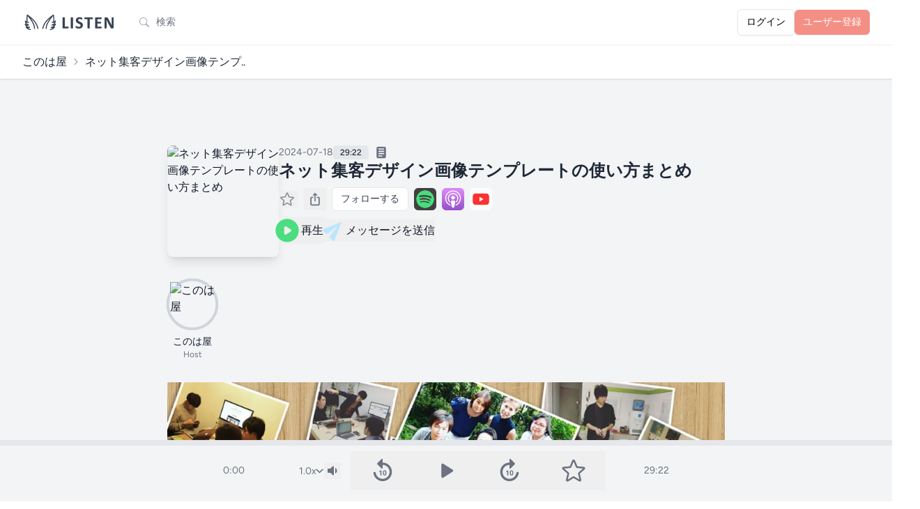

--- FILE ---
content_type: text/html; charset=UTF-8
request_url: https://listen.style/p/konohayach/dzmoygdh
body_size: 52088
content:
<!DOCTYPE html>
<html lang="ja">
    <head prefix="og:http://ogp.me/ns#">
        <meta charset="utf-8">
        <meta name="viewport" content="width=device-width, initial-scale=1.0, maximum-scale=1.0">
        <meta name="csrf-token" content="EHeEYWirulgSz6OIKtJpTa9JIQ06IuLEqSbYfVF2">
        <link rel="icon" href="https://listen.style/images/LISTEN_logo_s.svg" type="image/svg+xml" />
                <link rel="apple-touch-icon" href="https://image.listen.style/p/01j1rkt6p59dmjazqfkmvfzr73/images/9fbf549ac80d3ff8f7b47dbbb6c60476.jpg" />
        
                <title>ネット集客デザイン画像テンプレートの使い方まとめ - このは屋 - LISTEN</title>
        
                <meta property="og:title" content="ネット集客デザイン画像テンプレートの使い方まとめ - このは屋">        <meta property="og:description" content="スモールビジネス特化の学び舎 このは屋です。
無料で、ネット集客に必要なテンプレートを手に入れられます。

▼無料でテンプレート、あげます。
・【無料】ネット集客テンプレート全13種
・https://konohaya.com/c…">        <meta property="og:url" content="https://listen.style/p/konohayach/dzmoygdh">        <meta property="og:image" content="https://image.listen.style/img/Tb1RBqxTlefy2LYXaB94ldIPXzVS9p5KGstQqgVGtwI/resize:fill:1200:1200/aHR0cHM6Ly9pbWFnZS5saXN0ZW4uc3R5bGUvcC8wMWoxcmt0NnA1OWRtamF6cWZrbXZmenI3My9pbWFnZXMvOWZiZjU0OWFjODBkM2ZmOGY3YjQ3ZGJiYjZjNjA0NzYuanBn.jpg">        <meta property="og:type" content="article">        <meta property="og:site_name" content="LISTEN">
                <meta name="twitter:card" content="player">
                        <meta name="twitter:site" content="@listen_style" />
    	<meta name="twitter:title" content="ネット集客デザイン画像テンプレートの使い方まとめ - このは屋" />
    	<meta name="twitter:description" content="スモールビジネス特化の学び舎 このは屋です。
無料で、ネット集客に必要なテンプレートを手に入れられます。

▼無料でテンプレート、あげます。
・【無料】ネット集客テンプレート全13種
・https://konohaya.com/c…" />
    	<meta name="twitter:image" content="https://image.listen.style/img/Tb1RBqxTlefy2LYXaB94ldIPXzVS9p5KGstQqgVGtwI/resize:fill:1200:1200/aHR0cHM6Ly9pbWFnZS5saXN0ZW4uc3R5bGUvcC8wMWoxcmt0NnA1OWRtamF6cWZrbXZmenI3My9pbWFnZXMvOWZiZjU0OWFjODBkM2ZmOGY3YjQ3ZGJiYjZjNjA0NzYuanBn.jpg" />
        <meta name="twitter:player" content="https://listen.style/p/konohayach/dzmoygdh/player" />
        <meta name="twitter:player:width" content="576" />
        <meta name="twitter:player:height" content="188" />
                        <link rel="alternate" type="application/json+oembed" href="https://listen.style/oembed?url=https://listen.style/p/konohayach/dzmoygdh">
        
        <!-- Fonts -->
        <link rel="preconnect" href="https://fonts.bunny.net">
        <link href="https://fonts.bunny.net/css?family=figtree:400,500,600&display=swap" rel="stylesheet" />

        <!-- Scripts -->
        <link rel="preload" as="style" href="https://listen.style/build/assets/app-3f5c7576.css" /><link rel="modulepreload" href="https://listen.style/build/assets/app-1fb8ee6d.js" /><link rel="modulepreload" href="https://listen.style/build/assets/_commonjsHelpers-de833af9.js" /><link rel="modulepreload" href="https://listen.style/build/assets/player-3d737516.js" /><link rel="stylesheet" href="https://listen.style/build/assets/app-3f5c7576.css" data-navigate-track="reload" /><script type="module" src="https://listen.style/build/assets/app-1fb8ee6d.js" data-navigate-track="reload"></script>
        <script>
            (function() {
                const mode = 'auto';
                if (mode === 'dark') {
                    document.documentElement.classList.add('dark');
                } else if (mode === 'light') {
                    document.documentElement.classList.remove('dark');
                } else { // 'auto'
                    const prefersDark = window.matchMedia('(prefers-color-scheme: dark)').matches;
                    if (prefersDark) {
                        document.documentElement.classList.add('dark');
                    }
                }
            })();
        </script>

        <!-- Styles -->
        <!-- Livewire Styles --><style >[wire\:loading][wire\:loading], [wire\:loading\.delay][wire\:loading\.delay], [wire\:loading\.inline-block][wire\:loading\.inline-block], [wire\:loading\.inline][wire\:loading\.inline], [wire\:loading\.block][wire\:loading\.block], [wire\:loading\.flex][wire\:loading\.flex], [wire\:loading\.table][wire\:loading\.table], [wire\:loading\.grid][wire\:loading\.grid], [wire\:loading\.inline-flex][wire\:loading\.inline-flex] {display: none;}[wire\:loading\.delay\.none][wire\:loading\.delay\.none], [wire\:loading\.delay\.shortest][wire\:loading\.delay\.shortest], [wire\:loading\.delay\.shorter][wire\:loading\.delay\.shorter], [wire\:loading\.delay\.short][wire\:loading\.delay\.short], [wire\:loading\.delay\.default][wire\:loading\.delay\.default], [wire\:loading\.delay\.long][wire\:loading\.delay\.long], [wire\:loading\.delay\.longer][wire\:loading\.delay\.longer], [wire\:loading\.delay\.longest][wire\:loading\.delay\.longest] {display: none;}[wire\:offline][wire\:offline] {display: none;}[wire\:dirty]:not(textarea):not(input):not(select) {display: none;}:root {--livewire-progress-bar-color: #2299dd;}[x-cloak] {display: none !important;}[wire\:cloak] {display: none !important;}</style>
        <style>
        .star-image {
            mask-image: url(https://listen.style/images/star_image.svg);
            -webkit-mask-image: url(https://listen.style/images/star_image.svg);
        }
        </style>
        <!-- Web Application Manifest -->
<link rel="manifest" href="https://listen.style/manifest.json">
<!-- Chrome for Android theme color -->
<meta name="theme-color" content="#000000">

<!-- Add to homescreen for Chrome on Android -->
<meta name="mobile-web-app-capable" content="yes">
<meta name="application-name" content="LISTEN">
<link rel="icon" sizes="512x512" href="/images/icons/icon-512x512.png">

<!-- Add to homescreen for Safari on iOS -->
<meta name="apple-mobile-web-app-capable" content="yes">
<meta name="apple-mobile-web-app-status-bar-style" content="black">
<meta name="apple-mobile-web-app-title" content="LISTEN">
<link rel="apple-touch-icon" href="/images/icons/icon-512x512.png">


<link href="/images/icons/splash-640x1136.png" media="(device-width: 320px) and (device-height: 568px) and (-webkit-device-pixel-ratio: 2)" rel="apple-touch-startup-image" />
<link href="/images/icons/splash-750x1334.png" media="(device-width: 375px) and (device-height: 667px) and (-webkit-device-pixel-ratio: 2)" rel="apple-touch-startup-image" />
<link href="/images/icons/splash-1242x2208.png" media="(device-width: 621px) and (device-height: 1104px) and (-webkit-device-pixel-ratio: 3)" rel="apple-touch-startup-image" />
<link href="/images/icons/splash-1125x2436.png" media="(device-width: 375px) and (device-height: 812px) and (-webkit-device-pixel-ratio: 3)" rel="apple-touch-startup-image" />
<link href="/images/icons/splash-828x1792.png" media="(device-width: 414px) and (device-height: 896px) and (-webkit-device-pixel-ratio: 2)" rel="apple-touch-startup-image" />
<link href="/images/icons/splash-1242x2688.png" media="(device-width: 414px) and (device-height: 896px) and (-webkit-device-pixel-ratio: 3)" rel="apple-touch-startup-image" />
<link href="/images/icons/splash-1536x2048.png" media="(device-width: 768px) and (device-height: 1024px) and (-webkit-device-pixel-ratio: 2)" rel="apple-touch-startup-image" />
<link href="/images/icons/splash-1668x2224.png" media="(device-width: 834px) and (device-height: 1112px) and (-webkit-device-pixel-ratio: 2)" rel="apple-touch-startup-image" />
<link href="/images/icons/splash-1668x2388.png" media="(device-width: 834px) and (device-height: 1194px) and (-webkit-device-pixel-ratio: 2)" rel="apple-touch-startup-image" />
<link href="/images/icons/splash-2048x2732.png" media="(device-width: 1024px) and (device-height: 1366px) and (-webkit-device-pixel-ratio: 2)" rel="apple-touch-startup-image" />

<!-- Tile for Win8 -->
<meta name="msapplication-TileColor" content="#ffffff">
<meta name="msapplication-TileImage" content="/images/icons/icon-512x512.png">

<script type="text/javascript">
    // Initialize the service worker
    if ('serviceWorker' in navigator) {
        navigator.serviceWorker.register('/serviceworker.js', {
            scope: '.'
        }).then(function (registration) {
            // Registration was successful
            // console.log('Laravel PWA: ServiceWorker registration successful with scope: ', registration.scope);
        }, function (err) {
            // registration failed :(
            console.log('Laravel PWA: ServiceWorker registration failed: ', err);
        });
    }
</script>
                        <!-- Google tag (gtag.js) -->
        <script async src="https://www.googletagmanager.com/gtag/js?id=G-55SCCFY0JX"></script>
        <script>
        window.dataLayer = window.dataLayer || [];
        function gtag(){dataLayer.push(arguments);}
        gtag('js', new Date());
        gtag('config', 'G-55SCCFY0JX');
                gtag('config', 'G-HQJLS62MC0');
                </script>
                    </head>
    <body class="font-sans antialiased touch-manipulation dark:bg-black dark:text-neutral-100">
        <div x-data="{&quot;show&quot;:true,&quot;style&quot;:&quot;success&quot;,&quot;message&quot;:null}"
            :class="{ 'bg-indigo-500': style == 'success', 'bg-red-700': style == 'danger', 'bg-gray-500': style != 'success' && style != 'danger' }"
            style="display: none;"
            x-show="show && message"
            x-init="
                document.addEventListener('banner-message', event => {
                    style = event.detail.style;
                    message = event.detail.message;
                    show = true;
                });
            ">
    <div class="max-w-screen-xl mx-auto py-2 px-3 sm:px-6 lg:px-8">
        <div class="flex items-center justify-between flex-wrap">
            <div class="w-0 flex-1 flex items-center min-w-0">
                <span class="flex p-2 rounded-lg" :class="{ 'bg-indigo-600': style == 'success', 'bg-red-600': style == 'danger' }">
                    <svg x-show="style == 'success'" class="h-5 w-5 text-white dark:text-black" xmlns="http://www.w3.org/2000/svg" fill="none" viewBox="0 0 24 24" stroke-width="1.5" stroke="currentColor">
                        <path stroke-linecap="round" stroke-linejoin="round" d="M9 12.75L11.25 15 15 9.75M21 12a9 9 0 11-18 0 9 9 0 0118 0z" />
                    </svg>
                    <svg x-show="style == 'danger'" class="h-5 w-5 text-white dark:text-black" xmlns="http://www.w3.org/2000/svg" fill="none" viewBox="0 0 24 24" stroke-width="1.5" stroke="currentColor">
                        <path stroke-linecap="round" stroke-linejoin="round" d="M12 9v3.75m9-.75a9 9 0 11-18 0 9 9 0 0118 0zm-9 3.75h.008v.008H12v-.008z" />
                    </svg>
                    <svg x-show="style != 'success' && style != 'danger'" class="h-5 w-5 text-white dark:text-black" xmlns="http://www.w3.org/2000/svg" fill="none" viewBox="0 0 24 24" stroke-width="1.5" stroke="currentColor">
                        <path stroke-linecap="round" stroke-linejoin="round" d="M11.25 11.25l.041-.02a.75.75 0 011.063.852l-.708 2.836a.75.75 0 001.063.853l.041-.021M21 12a9 9 0 11-18 0 9 9 0 0118 0zm-9-3.75h.008v.008H12V8.25z" />
                    </svg>
                </span>

                <p class="ml-3 font-medium text-sm text-white truncate dark:text-black" x-text="message"></p>
            </div>

            <div class="shrink-0 sm:ml-3">
                <button
                    type="button"
                    class="-mr-1 flex p-2 rounded-md focus:outline-none sm:-mr-2 transition"
                    :class="{ 'hover:bg-indigo-600 focus:bg-indigo-600': style == 'success', 'hover:bg-red-600 focus:bg-red-600': style == 'danger' }"
                    aria-label="Dismiss"
                    x-on:click="show = false">
                    <svg class="h-5 w-5 text-white dark:text-black" xmlns="http://www.w3.org/2000/svg" fill="none" viewBox="0 0 24 24" stroke-width="1.5" stroke="currentColor">
                        <path stroke-linecap="round" stroke-linejoin="round" d="M6 18L18 6M6 6l12 12" />
                    </svg>
                </button>
            </div>
        </div>
    </div>
</div>

        <div class="min-h-screen bg-gray-100 dark:bg-neutral-900">
                            <nav wire:snapshot="{&quot;data&quot;:[],&quot;memo&quot;:{&quot;id&quot;:&quot;6MIn6HPmUNzSv6AQeZa6&quot;,&quot;name&quot;:&quot;navigation-menu&quot;,&quot;path&quot;:&quot;p\/konohayach\/dzmoygdh&quot;,&quot;method&quot;:&quot;GET&quot;,&quot;children&quot;:{&quot;lw-2621031058-0&quot;:[&quot;div&quot;,&quot;8F8IXKGXbLKMNBAocGyn&quot;]},&quot;scripts&quot;:[],&quot;assets&quot;:[],&quot;errors&quot;:[],&quot;locale&quot;:&quot;ja&quot;},&quot;checksum&quot;:&quot;bfc2b75735657d425982ff081ad5f96ae1c348cb2d24dae9458078da936875ea&quot;}" wire:effects="{&quot;listeners&quot;:[&quot;refresh-navigation-menu&quot;]}" wire:id="6MIn6HPmUNzSv6AQeZa6" x-data="{ open: false }" class="bg-white border-b border-gray-100 dark:border-neutral-900 dark:bg-black dark:text-white dark:text-black">
    <!-- Primary Navigation Menu -->
    <div class="max-w-7xl mx-auto px-4 sm:px-6 lg:px-8">
        <div class="flex justify-between h-16">
            <div class="flex flex-1 min-w-0">
                <!-- Logo -->
                <div class="shrink-0 flex items-center">
                    <a href="https://listen.style">
                        <svg version="1.1" id="LISTEN_logo_h" xmlns="http://www.w3.org/2000/svg" xmlns:xlink="http://www.w3.org/1999/xlink" x="0px"
	 y="0px" viewBox="0 0 494 102" style="enable-background:new 0 0 494 102;" xml:space="preserve" class="block h-6 sm:h-7 w-auto fill-current text-gray-700 dark:text-gray-200">
<g>
	<path d="M241.13,78.18c0,0.89-0.04,1.65-0.11,2.26c-0.07,0.61-0.19,1.12-0.33,1.52c-0.15,0.4-0.33,0.69-0.56,0.87
		c-0.22,0.18-0.48,0.27-0.78,0.27h-26.49c-0.98,0-1.81-0.29-2.48-0.87s-1-1.53-1-2.84V26.9c0-0.3,0.1-0.57,0.29-0.8
		c0.19-0.24,0.51-0.43,0.96-0.58c0.45-0.15,1.05-0.27,1.81-0.36s1.7-0.13,2.84-0.13c1.16,0,2.11,0.04,2.86,0.13
		c0.74,0.09,1.34,0.21,1.79,0.36s0.77,0.34,0.96,0.58s0.29,0.51,0.29,0.8v46.51h18.18c0.3,0,0.56,0.08,0.78,0.25
		c0.22,0.16,0.41,0.43,0.56,0.8s0.26,0.86,0.33,1.47C241.1,76.54,241.13,77.29,241.13,78.18z"/>
	<path d="M264.43,81.49c0,0.3-0.1,0.57-0.29,0.8c-0.19,0.24-0.51,0.43-0.96,0.58c-0.45,0.15-1.04,0.27-1.79,0.36
		c-0.74,0.09-1.7,0.14-2.86,0.14c-1.13,0-2.08-0.05-2.84-0.14c-0.76-0.09-1.36-0.21-1.81-0.36s-0.77-0.34-0.96-0.58
		s-0.29-0.51-0.29-0.8V26.9c0-0.3,0.1-0.57,0.29-0.8c0.19-0.24,0.52-0.43,0.98-0.58c0.46-0.15,1.06-0.27,1.81-0.36
		c0.74-0.09,1.68-0.13,2.81-0.13c1.16,0,2.11,0.04,2.86,0.13c0.74,0.09,1.34,0.21,1.79,0.36s0.77,0.34,0.96,0.58s0.29,0.51,0.29,0.8
		L264.43,81.49L264.43,81.49z"/>
	<path d="M315.86,65.76c0,3.04-0.57,5.7-1.7,8c-1.13,2.29-2.67,4.21-4.6,5.74c-1.94,1.53-4.2,2.69-6.79,3.46
		c-2.59,0.78-5.36,1.16-8.31,1.16c-2,0-3.85-0.16-5.56-0.49s-3.22-0.72-4.54-1.18c-1.31-0.46-2.41-0.95-3.28-1.45
		c-0.88-0.5-1.51-0.95-1.9-1.34c-0.39-0.39-0.66-0.95-0.83-1.67c-0.16-0.73-0.25-1.78-0.25-3.15c0-0.92,0.03-1.7,0.09-2.32
		c0.06-0.63,0.16-1.13,0.29-1.52c0.14-0.39,0.31-0.66,0.54-0.82c0.22-0.16,0.48-0.25,0.78-0.25c0.42,0,1,0.25,1.77,0.74
		c0.76,0.49,1.73,1.03,2.93,1.63c1.19,0.6,2.61,1.14,4.27,1.63c1.65,0.49,3.57,0.74,5.74,0.74c1.43,0,2.71-0.17,3.84-0.51
		s2.09-0.83,2.88-1.45c0.79-0.63,1.39-1.4,1.81-2.32c0.42-0.92,0.63-1.95,0.63-3.08c0-1.31-0.36-2.44-1.07-3.37
		c-0.71-0.94-1.65-1.77-2.79-2.5c-1.15-0.73-2.45-1.42-3.91-2.06c-1.46-0.64-2.96-1.32-4.51-2.03c-1.55-0.71-3.05-1.53-4.51-2.43
		c-1.46-0.91-2.76-2-3.91-3.26c-1.15-1.27-2.08-2.76-2.79-4.49c-0.71-1.73-1.07-3.8-1.07-6.21c0-2.77,0.51-5.21,1.54-7.3
		c1.03-2.1,2.41-3.84,4.16-5.23c1.74-1.38,3.8-2.42,6.17-3.1c2.37-0.69,4.88-1.03,7.53-1.03c1.37,0,2.74,0.11,4.11,0.31
		c1.37,0.21,2.65,0.49,3.84,0.85c1.19,0.36,2.25,0.76,3.17,1.21c0.92,0.45,1.53,0.82,1.83,1.12s0.5,0.55,0.6,0.76
		c0.1,0.21,0.19,0.48,0.27,0.83c0.07,0.34,0.13,0.77,0.16,1.29c0.03,0.52,0.04,1.17,0.04,1.94c0,0.86-0.02,1.59-0.07,2.19
		c-0.04,0.6-0.12,1.09-0.22,1.47c-0.1,0.39-0.25,0.67-0.45,0.85c-0.19,0.18-0.46,0.27-0.78,0.27c-0.33,0-0.85-0.21-1.56-0.63
		s-1.59-0.87-2.64-1.36c-1.04-0.49-2.25-0.94-3.62-1.34s-2.87-0.6-4.51-0.6c-1.28,0-2.4,0.16-3.35,0.47s-1.75,0.74-2.39,1.29
		c-0.64,0.55-1.12,1.21-1.43,1.99s-0.47,1.59-0.47,2.46c0,1.28,0.35,2.39,1.05,3.33c0.7,0.94,1.64,1.77,2.82,2.5s2.51,1.42,4,2.06
		c1.49,0.64,3.01,1.32,4.56,2.03s3.07,1.53,4.56,2.44s2.81,1.99,3.98,3.26c1.16,1.27,2.1,2.75,2.81,4.47
		C315.51,61.42,315.86,63.44,315.86,65.76z"/>
	<path d="M367.89,30.11c0,0.86-0.04,1.6-0.11,2.21c-0.07,0.61-0.19,1.1-0.33,1.48c-0.15,0.37-0.33,0.65-0.56,0.82
		c-0.22,0.18-0.47,0.27-0.74,0.27h-14.47v46.6c0,0.3-0.1,0.57-0.29,0.8c-0.2,0.24-0.52,0.43-0.96,0.58
		c-0.45,0.15-1.05,0.27-1.81,0.36s-1.71,0.14-2.84,0.14s-2.08-0.05-2.84-0.14c-0.76-0.09-1.36-0.21-1.81-0.36s-0.77-0.34-0.96-0.58
		s-0.29-0.51-0.29-0.8v-46.6H325.4c-0.3,0-0.55-0.09-0.76-0.27c-0.21-0.18-0.39-0.45-0.54-0.82s-0.26-0.86-0.33-1.48
		c-0.07-0.61-0.11-1.35-0.11-2.21c0-0.89,0.04-1.65,0.11-2.28c0.07-0.63,0.18-1.12,0.33-1.5c0.15-0.37,0.33-0.64,0.54-0.8
		c0.21-0.16,0.46-0.25,0.76-0.25h40.74c0.27,0,0.52,0.08,0.74,0.25c0.22,0.16,0.41,0.43,0.56,0.8s0.26,0.87,0.33,1.5
		S367.89,29.22,367.89,30.11z"/>
	<path d="M413.56,78.49c0,0.86-0.04,1.59-0.11,2.17c-0.07,0.58-0.18,1.05-0.33,1.41c-0.15,0.36-0.33,0.62-0.56,0.78
		c-0.22,0.16-0.47,0.25-0.74,0.25h-29.04c-0.98,0-1.81-0.29-2.48-0.87s-1-1.53-1-2.84V29c0-1.31,0.33-2.25,1-2.84
		c0.67-0.58,1.5-0.87,2.48-0.87h28.86c0.27,0,0.5,0.07,0.71,0.22s0.39,0.41,0.54,0.78s0.26,0.85,0.33,1.43
		c0.07,0.58,0.11,1.32,0.11,2.21c0,0.83-0.04,1.54-0.11,2.12c-0.07,0.58-0.19,1.05-0.33,1.41c-0.15,0.36-0.33,0.62-0.54,0.78
		c-0.21,0.16-0.45,0.25-0.71,0.25H391v14.12h17.47c0.27,0,0.51,0.08,0.74,0.25c0.22,0.16,0.41,0.42,0.56,0.76s0.26,0.8,0.33,1.38
		c0.07,0.58,0.11,1.29,0.11,2.12c0,0.86-0.04,1.58-0.11,2.14c-0.07,0.57-0.19,1.02-0.33,1.36c-0.15,0.34-0.34,0.59-0.56,0.74
		s-0.47,0.22-0.74,0.22H391v16.31h20.82c0.27,0,0.51,0.08,0.74,0.25c0.22,0.16,0.41,0.42,0.56,0.78s0.26,0.83,0.33,1.41
		C413.52,76.91,413.56,77.63,413.56,78.49z"/>
	<path d="M476.17,78.99c0,0.69-0.12,1.29-0.36,1.83s-0.56,0.98-0.96,1.34s-0.88,0.62-1.43,0.78s-1.11,0.25-1.67,0.25h-5
		c-1.04,0-1.94-0.1-2.7-0.31s-1.46-0.59-2.1-1.14c-0.64-0.55-1.26-1.29-1.85-2.23c-0.6-0.94-1.27-2.15-2.01-3.64L443.7,48.84
		c-0.84-1.61-1.68-3.34-2.55-5.2c-0.86-1.86-1.64-3.67-2.32-5.43h-0.09c0.12,2.14,0.21,4.28,0.27,6.41s0.09,4.33,0.09,6.59v30.24
		c0,0.3-0.08,0.57-0.25,0.8c-0.16,0.24-0.45,0.44-0.85,0.6s-0.95,0.29-1.63,0.38c-0.69,0.09-1.56,0.14-2.64,0.14
		c-1.04,0-1.91-0.05-2.59-0.14c-0.69-0.09-1.22-0.22-1.61-0.38c-0.39-0.16-0.65-0.37-0.8-0.6c-0.15-0.24-0.22-0.5-0.22-0.8V29.49
		c0-1.4,0.41-2.45,1.23-3.15s1.82-1.05,3.02-1.05h6.3c1.13,0,2.08,0.1,2.86,0.29c0.77,0.19,1.47,0.51,2.08,0.96
		c0.61,0.45,1.18,1.06,1.72,1.85s1.09,1.76,1.65,2.93l11.26,21.13c0.65,1.28,1.3,2.54,1.94,3.78c0.64,1.23,1.26,2.47,1.85,3.71
		s1.18,2.45,1.74,3.64c0.57,1.19,1.12,2.38,1.65,3.57h0.05c-0.09-2.08-0.16-4.26-0.2-6.52c-0.05-2.26-0.07-4.42-0.07-6.48V27.03
		c0-0.3,0.09-0.57,0.27-0.8c0.18-0.24,0.48-0.45,0.89-0.63c0.42-0.18,0.97-0.31,1.65-0.38c0.69-0.07,1.56-0.11,2.64-0.11
		c1.01,0,1.86,0.04,2.55,0.11c0.69,0.07,1.21,0.2,1.59,0.38c0.37,0.18,0.63,0.39,0.78,0.63s0.22,0.51,0.22,0.8v51.96H476.17z"/>
</g>
<g>
	<path d="M69.07,49.33c-12.49-18.12-40.22-37.6-41.39-38.42c-0.05-0.04-0.11-0.06-0.17-0.09c-0.05-0.03-0.11-0.06-0.16-0.09
		c-0.16-0.08-0.32-0.14-0.49-0.18c-0.03-0.01-0.05-0.02-0.08-0.03c-0.2-0.04-0.4-0.06-0.6-0.06c-0.05,0-0.1,0.01-0.16,0.01
		c-0.16,0.01-0.32,0.04-0.47,0.08c-0.03,0.01-0.07,0.01-0.1,0.02c-0.02,0.01-0.04,0.02-0.06,0.03c-0.19,0.07-0.38,0.15-0.56,0.26
		c-0.02,0.01-0.04,0.03-0.05,0.04c-0.15,0.1-0.28,0.22-0.41,0.35c-0.04,0.05-0.08,0.1-0.13,0.15c-0.04,0.05-0.09,0.09-0.13,0.15
		c-0.05,0.07-0.08,0.14-0.12,0.22c-0.03,0.05-0.06,0.1-0.09,0.16c-0.09,0.19-0.16,0.38-0.2,0.58c0,0,0,0.01,0,0.01
		c-0.14,0.72-3.39,17.35-1.5,34.27c-2.53-2.01-4.43-4.28-4.45-4.31c-0.73-0.89-1.96-1.18-3.01-0.71c-1.05,0.47-1.66,1.57-1.5,2.71
		c0.16,1.06,1.64,10.48,5.82,15.29c0.86,0.99,1.89,1.89,2.99,2.71c-3.17-1.32-4.84-3.12-4.85-3.12c-0.83-0.94-2.22-1.13-3.28-0.47
		c-1.06,0.67-1.48,2.01-0.99,3.16c0.17,0.41,3.94,9.17,10.81,13.53c-1.1-0.36-2.05-0.71-2.61-0.94c-1.08-0.44-2.32-0.1-3.02,0.84
		s-0.67,2.23,0.06,3.13c0.27,0.33,6.62,8.1,15.46,10.99c5.27,1.71,8.09,1.82,8.67,1.82c0.04,0,0.07,0,0.09,0
		c1.4-0.03,2.5-1.19,2.48-2.59c-0.02-1.4-1.17-2.53-2.57-2.53c0,0,0,0,0,0c-0.02,0-2.33-0.02-7.09-1.56
		c-2.03-0.66-3.92-1.66-5.61-2.76c0.29,0.01,0.58,0,0.85-0.01c4.94-0.27,8.31-1.87,8.45-1.94c1.06-0.51,1.62-1.68,1.37-2.84
		c-0.24-1.15-1.26-1.99-2.44-2.03c-0.03,0-3.05-0.13-9.75-3.04c-1.99-0.87-3.75-2.35-5.23-3.98c5.48,1.35,10.64-0.5,10.87-0.58
		c1.02-0.37,1.69-1.35,1.68-2.44s-0.72-2.05-1.75-2.39c-0.07-0.02-7.44-2.52-10.74-6.31c-0.98-1.13-1.81-2.79-2.49-4.55
		c0.39,0.27,0.8,0.54,1.21,0.79c4.74,2.88,11.14,1.33,11.86,1.14c1.36-0.36,2.18-1.75,1.83-3.12c-0.35-1.37-1.75-2.19-3.11-1.84
		c-0.87,0.22-2.86,0.54-4.82,0.35c0.12-0.36,0.17-0.75,0.12-1.15c-1.53-11.29-0.45-23,0.42-29.47c5.61,6.29,17.11,20.51,27.98,42.14
		c5.26,10.47,5.35,22.9,5.35,23.03c0,1.41,1.15,2.55,2.56,2.55c0,0,0,0,0,0c1.41,0,2.56-1.15,2.56-2.56
		c0-0.56-0.08-13.74-5.89-25.32c-5.93-11.8-11.99-21.39-17.24-28.78c7.8,6.7,16.29,14.88,21.62,22.61
		c11.77,17.08,13.82,31.18,13.86,31.45c0.17,1.29,1.27,2.23,2.53,2.23c0.11,0,0.22-0.01,0.34-0.02c1.4-0.18,2.39-1.47,2.2-2.87
		C83.71,82.39,81.64,67.58,69.07,49.33z"/>
	<path d="M175.19,62.02c0.49-1.15,0.07-2.47-0.98-3.14c-1.05-0.67-2.44-0.48-3.28,0.43c-0.02,0.02-1.69,1.82-4.86,3.14
		c1.1-0.81,2.14-1.72,2.99-2.71c4.18-4.81,5.67-14.23,5.82-15.29c0.17-1.14-0.44-2.24-1.49-2.71c-1.05-0.47-2.28-0.18-3.01,0.71
		c-0.02,0.03-1.9,2.28-4.42,4.28c1.88-16.91-1.36-33.5-1.51-34.23c-0.02-0.08-0.05-0.15-0.08-0.22c-0.03-0.11-0.06-0.22-0.11-0.33
		c-0.04-0.1-0.1-0.19-0.16-0.28c-0.03-0.05-0.05-0.09-0.08-0.14c-0.02-0.04-0.06-0.06-0.08-0.1c-0.06-0.08-0.13-0.16-0.2-0.23
		c-0.09-0.09-0.18-0.16-0.27-0.23c-0.06-0.05-0.11-0.1-0.18-0.14c-0.16-0.1-0.34-0.18-0.51-0.24c-0.02-0.01-0.05-0.03-0.07-0.03
		c-0.04-0.01-0.09-0.01-0.13-0.02c-0.14-0.04-0.29-0.06-0.44-0.08c-0.06,0-0.11-0.01-0.17-0.01c-0.2,0-0.41,0.01-0.61,0.06
		c0,0-0.01,0-0.01,0c-0.2,0.05-0.39,0.12-0.57,0.22c-0.04,0.02-0.07,0.04-0.1,0.06c-0.07,0.04-0.14,0.07-0.21,0.12
		c-1.17,0.82-28.89,20.29-41.39,38.42c-12.58,18.25-14.64,33.07-14.72,33.69c-0.18,1.4,0.8,2.68,2.2,2.87
		c0.11,0.02,0.23,0.02,0.34,0.02c1.26,0,2.36-0.93,2.53-2.22c0.02-0.14,2.04-14.3,13.86-31.45c5.34-7.74,13.84-15.92,21.64-22.63
		c-5.26,7.39-11.32,16.99-17.25,28.79c-5.81,11.58-5.89,24.76-5.89,25.32c0,1.41,1.14,2.56,2.56,2.56c0,0,0,0,0,0
		c1.41,0,2.56-1.14,2.56-2.56c0-0.12,0.07-12.52,5.35-23.02c10.87-21.63,22.37-35.85,27.98-42.14c0.87,6.46,1.95,18.18,0.42,29.47
		c-0.05,0.39-0.01,0.77,0.11,1.12c-1.97,0.19-3.96-0.12-4.84-0.35c-1.36-0.35-2.76,0.46-3.12,1.83c-0.36,1.37,0.46,2.77,1.83,3.12
		c0.72,0.19,7.12,1.74,11.86-1.14c0.41-0.25,0.82-0.51,1.21-0.79c-0.68,1.77-1.51,3.42-2.49,4.55c-3.3,3.79-10.67,6.29-10.74,6.31
		c-1.03,0.34-1.73,1.3-1.75,2.39c-0.02,1.09,0.66,2.07,1.68,2.44c0.23,0.08,5.4,1.94,10.87,0.58c-1.48,1.63-3.23,3.11-5.23,3.98
		c-6.7,2.91-9.72,3.04-9.71,3.04c-1.19,0-2.23,0.83-2.5,1.99c-0.27,1.17,0.31,2.36,1.39,2.88c0.14,0.07,3.51,1.66,8.45,1.94
		c0.28,0.02,0.56,0.02,0.85,0.01c-1.68,1.1-3.58,2.1-5.61,2.76c-4.75,1.55-7.06,1.56-7.06,1.56c-1.44,0.01-2.59,1.08-2.62,2.5
		c-0.03,1.41,1.08,2.58,2.5,2.62c0.02,0,0.05,0,0.09,0c0.59,0,3.41-0.1,8.67-1.82c8.84-2.88,15.19-10.66,15.46-10.99
		c0.73-0.91,0.76-2.2,0.06-3.14c-0.7-0.94-1.94-1.28-3.02-0.84c-0.56,0.23-1.51,0.59-2.61,0.94
		C171.24,71.19,175.01,62.43,175.19,62.02z"/>
</g>
</svg>
                    </a>
                </div>

                <!-- Navigation Links -->
                                                <div wire:snapshot="{&quot;data&quot;:{&quot;searchTerm&quot;:null,&quot;isSearchPage&quot;:false,&quot;searchSubmitted&quot;:false,&quot;focused&quot;:false},&quot;memo&quot;:{&quot;id&quot;:&quot;8F8IXKGXbLKMNBAocGyn&quot;,&quot;name&quot;:&quot;search-form&quot;,&quot;path&quot;:&quot;p\/konohayach\/dzmoygdh&quot;,&quot;method&quot;:&quot;GET&quot;,&quot;children&quot;:[],&quot;scripts&quot;:[],&quot;assets&quot;:[],&quot;errors&quot;:[],&quot;locale&quot;:&quot;ja&quot;},&quot;checksum&quot;:&quot;4076c57b1cd621a9d7c03134a27c689a575a430baba01676430e824586a22891&quot;}" wire:effects="[]" wire:id="8F8IXKGXbLKMNBAocGyn" class="flex items-center" :class="{'sm:ml-4': !focused}" x-data="{
    focused: window.Livewire.find('8F8IXKGXbLKMNBAocGyn').entangle('focused').live,
    searchSubmitted: window.Livewire.find('8F8IXKGXbLKMNBAocGyn').entangle('searchSubmitted').live,
    searchTerm: null,
    semanticSearch: false,
    toggleFocus: function(event) {
        if (!$refs.searchForm.contains(event.target) && ((this.searchTerm == '') || !$refs.searchResults || !$refs.searchResults.contains(event.target))) {
            this.focused = false;
        }
    },
    isSmallScreen: function() {
        return (window.innerWidth < 640);
    }
}" @click.window="toggleFocus($event)">
    <div class="px-2 sm:px-0" :class="{'justify-center flex items-center fixed top-0 left-0 right-0 z-50 w-full h-16 overflow-x-hidden bg-white dark:bg-black lg:bg-transparent lg:dark:bg-transparent': focused }" x-ref="searchForm">
        <div class="w-full max-w-xl flex items-center gap-2 pointer-events-auto">
            <div class="w-full relative">
                <label for="search-form-input" class="sr-only">検索</label>
                <input id="search-form-input" type="text" wire:model.live.debounce.500ms="searchTerm"
                    x-model="searchTerm"
                    @focus="focused = true"
                    :placeholder="isSmallScreen() ? '' : '検索'"
                    :readonly="searchSubmitted"
                    @keydown.enter="
                        if ($event.keyCode !== 229) {
                            $el.readOnly = true;
                            $wire.redirectToSearch(searchTerm, semanticSearch);
                        }
                    " class="p-2 pl-10 block w-full border-gray-200 rounded-full text-sm focus:border-blue-500 focus:ring-blue-500 dark:bg-black dark:border-neutral-800 dark:text-gray-200" />
                <div class="absolute inset-y-0 left-0 flex items-center pl-4">
                    <svg class="h-3.5 w-3.5 text-gray-400 dark:text-gray-600" xmlns="http://www.w3.org/2000/svg" width="16" height="16" fill="currentColor" viewBox="0 0 16 16">
                    <path d="M11.742 10.344a6.5 6.5 0 1 0-1.397 1.398h-.001c.03.04.062.078.098.115l3.85 3.85a1 1 0 0 0 1.415-1.414l-3.85-3.85a1.007 1.007 0 0 0-.115-.1zM12 6.5a5.5 5.5 0 1 1-11 0 5.5 5.5 0 0 1 11 0z"/>
                    </svg>
                </div>
                            </div>
            <div class="flex items-center gap-1 shrink-0" x-show="focused" style="display: none;">
                <input class="rounded-sm border-gray-200 dark:bg-neutral-800 dark:border-neutral-700" type="checkbox" x-model="semanticSearch" id="semantic" x-ref="semantic">
                <label class="text-sm" for="semantic">意味検索</label>
            </div>
        </div>
    </div>

    </div>
                            </div>

                        <div class="flex items-center gap-3 mr-2 sm:mr-0">
                <a class="hidden sm:flex flex-1 md:flex-initial inline-flex justify-center items-center text-center border hover:border-gray-300 hover:dark:border-gray-700 shadow-sm font-medium text-sm rounded-md focus:outline-none focus:ring-2 focus:ring-gray-400 focus:dark:ring-gray-600 focus:ring-offset-2 focus:ring-offset-white focus:dark:ring-offset-black transition py-2 px-3 bg-white dark:bg-black" href="https://listen.style/login">
                    ログイン
                </a>
                <a class="flex-1 md:flex-initial inline-flex justify-center items-center text-center text-white bg-[#f48f85] hover:bg-[#ed8177] shadow-sm font-medium text-sm rounded-md focus:outline-none focus:ring-2 focus:ring-gray-400 focus:ring-offset-2 focus:ring-offset-white transition py-2 px-3 whitespace-nowrap dark:text-black" href="https://listen.style/register">
                    <span class="hidden sm:inline">ユーザー</span><span>登録</span>
                </a>
            </div>
            
            <!-- Hamburger -->
            <div class="-mr-2 flex items-center sm:hidden">
                                <button aria-label="プロフィールメニューを開く" @click="open = ! open" class="inline-flex items-center justify-center p-2 rounded-md text-gray-400 focus:outline-none focus:bg-gray-100 focus:dark:bg-neutral-900 focus:text-gray-500 transition duration-150 ease-in-out dark:text-gray-600">
                    <svg class="h-6 w-6" stroke="currentColor" fill="none" viewBox="0 0 24 24">
                        <path :class="{'hidden': open, 'inline-flex': ! open }" class="inline-flex" stroke-linecap="round" stroke-linejoin="round" stroke-width="2" d="M4 6h16M4 12h16M4 18h16" />
                        <path :class="{'hidden': ! open, 'inline-flex': open }" class="hidden" stroke-linecap="round" stroke-linejoin="round" stroke-width="2" d="M6 18L18 6M6 6l12 12" />
                    </svg>
                </button>
            </div>
        </div>
    </div>

    <!-- Responsive Navigation Menu -->
    <div :class="{'block': open, 'hidden': ! open}" class="hidden sm:hidden">
        <!--
        <div class="pt-2 pb-3 space-y-1">
            <a class="block w-full pl-3 pr-4 py-2 border-l-4 border-transparent text-left text-base font-medium text-gray-600 dark:text-gray-300 hover:text-gray-800 hover:bg-gray-50 hover:border-gray-300 focus:outline-none focus:text-gray-800 focus:bg-gray-50 focus:border-gray-300 transition duration-150 ease-in-out" href="https://listen.style/dashboard">
    ダッシュボード
</a>
        </div>
        -->

        <!-- Responsive Settings Options -->
        <div class="pt-4 pb-1 border-t border-gray-200 dark:border-gray-800">
            <div class="flex items-center px-4">
                <div class="shrink-0 mr-3">
                                        <svg class="w-10 h-10 rounded-full opacity-50" xmlns="http://www.w3.org/2000/svg" viewBox="0 0 24 24" fill="currentColor" aria-hidden="true">
  <path d="M12 22.01c5.523 0 10-4.477 10-10s-4.477-10-10-10-10 4.477-10 10 4.477 10 10 10z" opacity=".4"/>
  <path d="M12 6.94c-2.07 0-3.75 1.68-3.75 3.75 0 2.03 1.59 3.68 3.7 3.74h.18a3.743 3.743 0 003.62-3.74c0-2.07-1.68-3.75-3.75-3.75zM18.78 19.36A9.976 9.976 0 0112 22.01c-2.62 0-5-1.01-6.78-2.65.24-.91.89-1.74 1.84-2.38 2.73-1.82 7.17-1.82 9.88 0 .96.64 1.6 1.47 1.84 2.38z"/>
</svg>                                    </div>

                <div>
                                    </div>
            </div>

            <div class="mt-3 space-y-1">
                                <a class="block w-full pl-3 pr-4 py-2 border-l-4 border-transparent text-left text-base font-medium text-gray-600 dark:text-gray-300 hover:text-gray-800 hover:bg-gray-50 hover:border-gray-300 focus:outline-none focus:text-gray-800 focus:bg-gray-50 focus:border-gray-300 transition duration-150 ease-in-out" href="https://listen.style/login">
    ログイン
</a>
                <a class="block w-full pl-3 pr-4 py-2 border-l-4 border-transparent text-left text-base font-medium text-gray-600 dark:text-gray-300 hover:text-gray-800 hover:bg-gray-50 hover:border-gray-300 focus:outline-none focus:text-gray-800 focus:bg-gray-50 focus:border-gray-300 transition duration-150 ease-in-out" href="https://listen.style/register">
    ユーザー登録
</a>
                
            </div>
        </div>
    </div>
</nav>
            
            <!-- Page Heading -->
            
            <!-- Breadcrumbs -->
                                                <header class="bg-white dark:bg-black shadow">
                        <div class="max-w-7xl mx-auto py-3 px-4 sm:px-6 lg:px-8">
                            <ol class="inline-flex flex-wrap items-center max-w-full text-gray-800 dark:text-gray-200 leading-normal whitespace-normal">
            <li class="inline-flex items-center truncate">
                <a href="https://listen.style/p/konohayach">このは屋</a>
                <svg class="flex-shrink-0 mx-2 overflow-visible h-2.5 w-2.5 text-gray-400 dark:text-gray-600" width="16" height="16" viewBox="0 0 16 16" fill="none" xmlns="http://www.w3.org/2000/svg">
                    <path d="M5 1L10.6869 7.16086C10.8637 7.35239 10.8637 7.64761 10.6869 7.83914L5 14" stroke="currentColor" stroke-width="2" stroke-linecap="round"/>
                </svg>
            </li>
            <li>
                ネット集客デザイン画像テンプ..
            </li>
        </ol>
                        </div>
                    </header>
                            
            <!-- Page Content -->
            <main>
                <link rel="preload" as="style" href="https://listen.style/build/assets/editor-19835e3d.css" /><link rel="preload" as="style" href="https://listen.style/build/assets/editor-4a7a1cf8.css" /><link rel="modulepreload" href="https://listen.style/build/assets/editor-38a802db.js" /><link rel="modulepreload" href="https://listen.style/build/assets/_commonjsHelpers-de833af9.js" /><link rel="stylesheet" href="https://listen.style/build/assets/editor-19835e3d.css" data-navigate-track="reload" /><link rel="stylesheet" href="https://listen.style/build/assets/editor-4a7a1cf8.css" data-navigate-track="reload" /><script type="module" src="https://listen.style/build/assets/editor-38a802db.js" data-navigate-track="reload"></script>    <script src="https://js.stripe.com/v3/"></script>
     
          
                                                             
        <div class="pt-6 sm:pt-8 md:pt-12" x-data="{
        showingNotification: false,
        message: '',
        isEditing: false,
        enableAutoScroll: true,
        autoScrolling: false,
        autoScrollingTimeout: null,
        openReplace: false,
        podcastGa4Id: 'G-HQJLS62MC0',
        showNotification(message) {
            this.message = message;
            this.showingNotification = true;
            parent = this;
            setTimeout(function() {
                parent.showingNotification = false;
            }, 10000);
        },
        addStar(el) {
            ga_param = {};
            Livewire.dispatch('addStar', { episodeId: '01j325tc169wn1szce33hwkfgr' });
            ga_param['item_type'] = 'episode';
            ga_param['item_title'] = 'ネット集客デザイン画像テンプレートの使い方まとめ';
            gtag('event', 'add_star', ga_param);
        },
        addCommentStar(el, comment_id) {
            if (comment_id) {
                ga_param = {};
                star = document.getElementById('star-image').cloneNode(true);
                star.removeAttribute('id');
                star.style.display = 'inline';
                el.parentElement.parentElement.appendChild(star);
                ga_param['item_type'] = 'comment';
                gtag('event', 'add_star', ga_param);
            }
        },
        tooltip($el) {
            const tooltipText = $el.getAttribute('data-tooltip');
            if (tooltipText) {
                if(!$el.querySelector('.tooltip')) {
                    const tooltipEl = document.createElement('span');
                    tooltipEl.classList.add('tooltip', 'whitespace-nowrap', 'opacity-100', 'inline-block', 'absolute', 'z-10', '-top-8', 'left-1/2', 'py-1', 'px-2', 'bg-gray-900', 'text-xs', 'font-medium', 'text-white', 'rounded-md', 'shadow-sm', 'transform', '-translate-x-1/2');
                    tooltipEl.style.display = 'none';
                    tooltipEl.innerHTML = `
                        ${tooltipText}
                        <svg class='absolute -z-10 w-6 h-4 text-gray-900 transform translate-x-0 -translate-y-1.5 fill-current stroke-current dark:text-gray-100' width='8' height='8'>
                            <rect x='12' y='-10' width='8' height='10' transform='rotate(45)' />
                        </svg>
                    `;
                    $el.appendChild(tooltipEl);
                }
                $el.querySelector('.tooltip').style.display = 'inline-block';
            }
        },
        hideTooltip($el) {
           if($el.querySelector('.tooltip')) {
               $el.querySelector('.tooltip').style.display = 'none';
           }
       },
       toggleTooltip($el) {
            if($el.querySelector('.tooltip')) {
                if($el.querySelector('.tooltip').style.display === 'none') {
                    $el.querySelector('.tooltip').style.display = 'inline-block';
                } else {
                    $el.querySelector('.tooltip').style.display = 'none';
                }
            } else {
                this.tooltip($el);
            }
        },
        replaceText(searchString, replacementString) {
            const safeReplacement = replacementString === null ? '' : replacementString;
            const elements = document.querySelectorAll('.replaceable-content');
            const searchRegex = new RegExp(searchString.replace(/[-\/\\^$*+?.()|[\]{}]/g, '\\$&'), 'g');
            elements.forEach((element) => {
                element.innerHTML = element.innerHTML.replace(searchRegex, safeReplacement);
            });
        },
        copyToClipboard() {
            const url = 'https://listen.style/p/konohayach/dzmoygdh';
            navigator.clipboard.writeText(url).then(() => {
                alert('リンクをコピーしました');
            }).catch(err => {
                alert('Failed to copy the link.');
            });
        },
        share() {
            url = 'https://listen.style/p/konohayach/dzmoygdh';
            if (navigator.share) {
                navigator.share({
                    title: 'ネット集客デザイン画像テンプレートの使い方まとめ',
                    url: url,
                    text: 'ネット集客デザイン画像テンプレートの使い方まとめ'
                });
            } else {
                navigator.clipboard.writeText(url);
                this.showNotification('リンクをコピーしました');
            }
        },
        
        time: 0,
        playing: false,
        lastPosition: 0,
        interval: 500,
        scrolling: false,
        scrollCanceler: null,
        userScrollPosition: 0,
        cancelInterval: 3000,
        speed:  1.0 ,
        volume: 1.0,
        player: document.getElementById('episode-player'),
        progressBar: document.getElementById('progress-bar'),
        showShareOptions: false,
        useFallback: false,
        playEpisode(start) {
            // console.log('play', this.time);
            if ((start <= this.player.currentTime) && (this.player.currentTime <= (start + 5))) {
                if (this.player.paused) {
                    this.player.play();
                }
                return;
            }
            this.time = start;
            this.player.currentTime = this.time;
            this.player.play();
            // console.log(this.time);
        },
        togglePlay() {
            this.player.paused ? this.player.play() : this.player.pause();
        },
        updatePosition() {
            this.lastPosition = this.time;
            fetch('https://listen.style/p/01j1rkt6p59dmjazqfkmvfzr73/01j325tc169wn1szce33hwkfgr/update_position', {
                method: 'POST',
                body: JSON.stringify({ time: this.time }),
                headers: { 'Content-Type': 'application/json','X-CSRF-TOKEN': 'EHeEYWirulgSz6OIKtJpTa9JIQ06IuLEqSbYfVF2'}
            });
        },
        updatePlaybackRate() {
            fetch('https://listen.style/update_playback_rate', {
                method: 'POST',
                body: JSON.stringify({ rate: this.player.playbackRate }),
                headers: { 'Content-Type': 'application/json','X-CSRF-TOKEN': 'EHeEYWirulgSz6OIKtJpTa9JIQ06IuLEqSbYfVF2'}
            });
        },
        updateTime(t) {
            if (t < 0) {
                t = 0;
            } else if (this.player.duration < t) {
                t = Math.max(this.player.duration - 3, 0);
            }
            this.time = t;
            this.player.currentTime = t;
            this.updateProgressBar();
        },
        updateProgressBar(percent) {
            if (!percent) {
                percent = this.time * 100 / this.player.duration;
            }
            this.progressBar.style.width = percent + '%';
            this.progressBar.parentElement.setAttribute('aria-valuenow', Math.floor(percent));
        },
        setupKeyboardShortcuts() {
            document.addEventListener('keydown', (event) => {
                const playerElement = document.activeElement.tagName === 'INPUT' || document.activeElement.tagName === 'TEXTAREA' || document.activeElement.isContentEditable;
                if (playerElement) return; // Ignore key events when input or textarea is focused
                const shiftNotAllowedShortcuts = ['Space', 'KeyK', 'KeyM', 'ArrowLeft', 'ArrowRight', 'KeyJ', 'KeyL', 'KeyS', 'ArrowUp', 'ArrowDown'];
                if (shiftNotAllowedShortcuts.includes(event.code) && event.shiftKey) {
                    // If shift is pressed and the shortcut should not allow shift, return
                    return;
                }

                switch (event.code) {
                    case 'Space':
                    case 'KeyK':
                        event.preventDefault();
                        this.togglePlay();
                        break;
                    case 'KeyM':
                        event.preventDefault();
                        this.player.muted = !this.player.muted;
                        break;
                    case 'ArrowLeft':
                        event.preventDefault();
                        this.updateTime(this.time - 5);
                        break;
                    case 'ArrowRight':
                        event.preventDefault();
                        this.updateTime(this.time + 5);
                        break;
                    case 'KeyJ':
                        event.preventDefault();
                        this.updateTime(this.time - 10);
                        break;
                    case 'KeyL':
                        event.preventDefault();
                        this.updateTime(this.time + 10);
                        break;
                    case 'KeyS':
                        event.preventDefault();
                        this.addStar();
                        break;
                    case 'Period': // >
                        event.preventDefault();
                        if (event.shiftKey) {
                            this.speed = Math.min(Math.max(parseFloat(this.speed) + 0.1, 0.5), 4.0);
                            this.speed = parseFloat(this.speed);
                            this.player.playbackRate = this.speed;
                        }
                        break;
                    case 'Comma': // <
                        event.preventDefault();
                        if (event.shiftKey) {
                            this.speed = Math.min(Math.max(parseFloat(this.speed) - 0.1, 0.5), 4.0);
                            this.speed = parseFloat(this.speed);
                            this.player.playbackRate = this.speed;
                        }
                        break;
                    case 'ArrowUp':
                        event.preventDefault();
                        this.changeVolume(parseFloat(this.volume) + 0.05);
                        break;
                    case 'ArrowDown':
                        event.preventDefault();
                        this.changeVolume(parseFloat(this.volume) - 0.05);
                        break;
                    default:
                        break;
                }
            });
        },
        changeVolume(volume) {
            if (this.player && (volume >= 0 && volume <= 1)) {
                this.volume = volume;
                this.player.volume = this.volume;
            }
        }
    }" x-init="
        window.addEventListener('notify', event => {
            showNotification(event.detail.message);
        });
        window.addEventListener('replace-text', event => {
            replaceText(event.detail.searchString, event.detail.replacementString);
        });
        const mediaQuery = window.matchMedia('(prefers-color-scheme: dark)');
        if (mediaQuery.matches) {
            document.documentElement.classList.add('dark');
        }
        setupKeyboardShortcuts();
    ">
        <div class="max-w-5xl mx-auto">
            <div class="text-gray-900 dark:text-gray-100 pt-6 sm:pt-8 lg:pt-12">
                <div class="max-w-4xl px-6 sm:px-10 md:px-12 mx-auto">

                    <div class="flex flex-col mb-1 md:mb-5 sm:flex-row items-start gap-4 lg:gap-6">
                        <div class="">
                            <a href="" class="group w-full sm:w-24 md:w-32 lg:w-40 h-auto sm:h-24 md:h-32 lg:h-40 block self-start shrink-0 bg-gray-100 dark:bg-gray-900 overflow-hidden rounded-lg shadow-lg">
                                <img src="https://image.listen.style/img/SDhBhkoyNEFlGC4RGxpVsVnldD4vkaXAiqFVnh_rx7Q/resize:fill:1200:1200/aHR0cHM6Ly9pbWFnZS5saXN0ZW4uc3R5bGUvcC8wMWoxcmt0NnA1OWRtamF6cWZrbXZmenI3My9pbWFnZXMvOWZiZjU0OWFjODBkM2ZmOGY3YjQ3ZGJiYjZjNjA0NzYuanBn.avif" loading="lazy" alt="ネット集客デザイン画像テンプレートの使い方まとめ" class="w-full h-full object-cover object-center" />
                            </a>
                        </div>

                        <div class="flex flex-col gap-1 w-full relative">
                            <div class="text-gray-500 text-sm flex flex-row gap-1" x-data="{ open: false }">
                                2024-07-18
                                                                <span class="bg-gray-200 dark:bg-neutral-800 text-gray-800 dark:text-gray-200 text-xs font-medium mr-2 px-2.5 py-0.5 rounded">29:22</span>
                                                                                                <a href="#transcript" aria-label="文字起こし">
                                <svg class="w-5 h-5 color-gray-400 dark:text-gray-400" xmlns="http://www.w3.org/2000/svg" viewBox="-4 -2 24 24" fill="currentColor"><path d="M3 0h10a3 3 0 0 1 3 3v14a3 3 0 0 1-3 3H3a3 3 0 0 1-3-3V3a3 3 0 0 1 3-3zm1 7a1 1 0 1 0 0 2h8a1 1 0 0 0 0-2H4zm0 8a1 1 0 0 0 0 2h5a1 1 0 0 0 0-2H4zM4 3a1 1 0 1 0 0 2h8a1 1 0 0 0 0-2H4zm0 8a1 1 0 0 0 0 2h8a1 1 0 0 0 0-2H4z"/></svg>
                                </a>
                                                                                            </div>

                            <h1 class="text-gray-800 dark:text-neutral-200 text-2xl font-bold mb-2">
                                <a href="" class="hover:text-indigo-500 active:text-indigo-600 transition duration-100">ネット集客デザイン画像テンプレートの使い方まとめ</a>
                                                            </h1>
                            <div class="flex items-center flex-wrap space-x-2">
                                                                <div wire:snapshot="{&quot;data&quot;:{&quot;episode&quot;:[null,{&quot;class&quot;:&quot;App\\Models\\Episode&quot;,&quot;key&quot;:&quot;01j325tc169wn1szce33hwkfgr&quot;,&quot;s&quot;:&quot;mdl&quot;}],&quot;role&quot;:&quot;main&quot;,&quot;show_button&quot;:false,&quot;show_stars&quot;:false,&quot;mode&quot;:null},&quot;memo&quot;:{&quot;id&quot;:&quot;1NhDvXMTGOHWzyZ0yR3h&quot;,&quot;name&quot;:&quot;episode-stars&quot;,&quot;path&quot;:&quot;p\/konohayach\/dzmoygdh&quot;,&quot;method&quot;:&quot;GET&quot;,&quot;children&quot;:[],&quot;scripts&quot;:[],&quot;assets&quot;:[],&quot;errors&quot;:[],&quot;locale&quot;:&quot;ja&quot;},&quot;checksum&quot;:&quot;e36f38dcec2107d356012ac48f7936d4d54de5cdda9a945456dc6f0d7ae12d27&quot;}" wire:effects="{&quot;listeners&quot;:[&quot;addStar&quot;,&quot;refreshEpisodeStars&quot;]}" wire:id="1NhDvXMTGOHWzyZ0yR3h" class="relative" x-data="{
    open: false,
    addStar() {
        this.addFlyingStar();
        Livewire.dispatch('addStar', { episodeId: '01j325tc169wn1szce33hwkfgr' });
        gtag('event', 'add_star', {
            'item_type': 'episode',
            'item_title': 'ネット集客デザイン画像テンプレートの使い方まとめ'
        });
    },
    stars: [],
    addFlyingStar() {
        const starId = Date.now();
        this.stars.push(starId);
        setTimeout(() => {
            this.stars = this.stars.filter(id => id !== starId);
        }, 1000);
    }
}">
    <span class="relative flex items-center">
                <span class="relative">
                            <button aria-label="星をつける" @click="addStar();">
                    <svg class="w-6 h-6 text-gray-500 opacity-80 inline mr-1 align-bottom" xmlns="http://www.w3.org/2000/svg" fill="none" viewBox="0 0 24 24" stroke-width="1.5" stroke="currentColor" aria-hidden="true" data-slot="icon">
  <path stroke-linecap="round" stroke-linejoin="round" d="M11.48 3.499a.562.562 0 0 1 1.04 0l2.125 5.111a.563.563 0 0 0 .475.345l5.518.442c.499.04.701.663.321.988l-4.204 3.602a.563.563 0 0 0-.182.557l1.285 5.385a.562.562 0 0 1-.84.61l-4.725-2.885a.562.562 0 0 0-.586 0L6.982 20.54a.562.562 0 0 1-.84-.61l1.285-5.386a.562.562 0 0 0-.182-.557l-4.204-3.602a.562.562 0 0 1 .321-.988l5.518-.442a.563.563 0 0 0 .475-.345L11.48 3.5Z"/>
</svg>                </button>
                        <!-- フライングスターの生成用: x-for で stars 配列をループ -->
            <template x-for="starId in stars" :key="starId">
                <div class="star-fly text-yellow-500" style="top: 0; left: 0;">
                    <!-- 星アイコン (heroicon) -->
                    <svg class="w-6 h-6" xmlns="http://www.w3.org/2000/svg" viewBox="0 0 24 24" fill="currentColor" aria-hidden="true" data-slot="icon">
  <path fill-rule="evenodd" d="M10.788 3.21c.448-1.077 1.976-1.077 2.424 0l2.082 5.006 5.404.434c1.164.093 1.636 1.545.749 2.305l-4.117 3.527 1.257 5.273c.271 1.136-.964 2.033-1.96 1.425L12 18.354 7.373 21.18c-.996.608-2.231-.29-1.96-1.425l1.257-5.273-4.117-3.527c-.887-.76-.415-2.212.749-2.305l5.404-.434 2.082-5.005Z" clip-rule="evenodd"/>
</svg>                </div>
            </template>
        </span>
            </span>
    <div class="fixed inset-0 z-50" style="display: none;" x-show="open">
    <div class="fixed inset-0 transition-opacity" aria-hidden="true">
        <div class="absolute inset-0 bg-neutral-900 opacity-60"></div>
        <div class="justify-center flex fixed top-4 bottom-4 left-0 right-0 z-50 w-full overflow-x-hidden">
            <div class="relative w-full sm:max-w-md rounded-lg bg-white dark:bg-black shadow rounded-lg border-gray-200 dark:border-neutral-800 h-fit max-h-full overflow-y-auto overscroll-y-contain relative"
                @click.outside="open = false">
                <div class="sticky top-0 bg-white dark:bg-black flex items-start justify-between p-4 border-b dark:border-neutral-800">
                                        <h3 class="text-xl font-semibold text-gray-900 dark:text-gray-100">
                        星の数
                    </h3>
                                        <button type="button" class="text-gray-400 bg-transparent hover:bg-gray-200 dark:hover:bg-neutral-800 hover:text-gray-900 dark:hover:text-gray-100 rounded-lg text-sm p-1.5 ml-auto inline-flex items-center dark:text-gray-600" @click="open = false">
                        <svg aria-hidden="true" class="w-5 h-5" fill="currentColor" viewBox="0 0 20 20" xmlns="http://www.w3.org/2000/svg"><path fill-rule="evenodd" d="M4.293 4.293a1 1 0 011.414 0L10 8.586l4.293-4.293a1 1 0 111.414 1.414L11.414 10l4.293 4.293a1 1 0 01-1.414 1.414L10 11.414l-4.293 4.293a1 1 0 01-1.414-1.414L8.586 10 4.293 5.707a1 1 0 010-1.414z" clip-rule="evenodd"></path></svg>
                        <span class="sr-only">閉じる</span>
                    </button>
                </div>
                <div class="overflow-y-auto overscroll-y-contain">
                
                </div>
                            </div>
        </div>
    </div>
</div>
</div>
                                                                
                                                                
                                <button aria-label="シェア" x-on:click.stop="showShareOptions = true" class="relative">
                                    <svg class="inline-block p-1.5 w-8 h-8 text-gray-500 hover:text-gray-800 hover:dark:text-gray-200 rounded" xmlns="http://www.w3.org/2000/svg" enable-background="new 0 0 24 24" viewBox="0 0 24 24" fill="currentColor"><g><rect fill="none" height="24" width="24"/></g><g><path d="M16,5l-1.42,1.42l-1.59-1.59V16h-1.98V4.83L9.42,6.42L8,5l4-4L16,5z M20,10v11c0,1.1-0.9,2-2,2H6c-1.11,0-2-0.9-2-2V10 c0-1.11,0.89-2,2-2h3v2H6v11h12V10h-3V8h3C19.1,8,20,8.89,20,10z"/></g></svg>                                </button>
                                <!-- シェアオプションのモーダル -->
                                <div x-show="showShareOptions" style="display: none;" x-cloak class="fixed inset-0 flex items-center justify-center bg-black bg-opacity-50 z-50">
                                    <div @click.away="showShareOptions = false" class="bg-white dark:bg-gray-800 rounded-lg shadow-lg p-6 w-80">
                                        <div class="flex justify-between items-center mb-4">
                                            <h3 class="text-lg font-semibold text-gray-800 dark:text-gray-200">エピソードをシェアする</h3>
                                            <button aria-label="閉じる" x-on:click="showShareOptions = false">
                                                <svg aria-hidden="true" class="w-5 h-5" fill="currentColor" viewBox="0 0 20 20" xmlns="http://www.w3.org/2000/svg"><path fill-rule="evenodd" d="M4.293 4.293a1 1 0 011.414 0L10 8.586l4.293-4.293a1 1 0 111.414 1.414L11.414 10l4.293 4.293a1 1 0 01-1.414 1.414L10 11.414l-4.293 4.293a1 1 0 01-1.414-1.414L8.586 10 4.293 5.707a1 1 0 010-1.414z" clip-rule="evenodd"></path></svg>
                                            </button>
                                        </div>
                                        <div class="flex flex-col space-y-4">
                                            <!-- X（旧Twitter） -->
                                            <a href="https://twitter.com/intent/tweet?url=https%3A%2F%2Flisten.style%2Fp%2Fkonohayach%2Fdzmoygdh&text=%E3%83%8D%E3%83%83%E3%83%88%E9%9B%86%E5%AE%A2%E3%83%87%E3%82%B6%E3%82%A4%E3%83%B3%E7%94%BB%E5%83%8F%E3%83%86%E3%83%B3%E3%83%97%E3%83%AC%E3%83%BC%E3%83%88%E3%81%AE%E4%BD%BF%E3%81%84%E6%96%B9%E3%81%BE%E3%81%A8%E3%82%81" target="_blank" rel="noopener noreferrer" class="flex items-center px-4 py-2 border border-gray-300 dark:border-gray-700 rounded hover:bg-gray-100 dark:hover:bg-gray-700">
                                                <svg class="w-5 h-5 text-blue-500 mr-3" xmlns="http://www.w3.org/2000/svg" width="16" height="16" fill="currentColor" class="bi bi-twitter-x" viewBox="0 0 16 16">
  <path d="M12.6.75h2.454l-5.36 6.142L16 15.25h-4.937l-3.867-5.07-4.425 5.07H.316l5.733-6.57L0 .75h5.063l3.495 4.633L12.601.75Zm-.86 13.028h1.36L4.323 2.145H2.865z"/>
</svg>                                                <span>Xでシェア</span>
                                            </a>
                                            <!-- Threads -->
                                            <a href="https://www.threads.net/intent/post?text=%E3%83%8D%E3%83%83%E3%83%88%E9%9B%86%E5%AE%A2%E3%83%87%E3%82%B6%E3%82%A4%E3%83%B3%E7%94%BB%E5%83%8F%E3%83%86%E3%83%B3%E3%83%97%E3%83%AC%E3%83%BC%E3%83%88%E3%81%AE%E4%BD%BF%E3%81%84%E6%96%B9%E3%81%BE%E3%81%A8%E3%82%81%20https%3A%2F%2Flisten.style%2Fp%2Fkonohayach%2Fdzmoygdh" target="_blank" rel="noopener noreferrer" class="flex items-center px-4 py-2 border border-gray-300 dark:border-gray-700 rounded hover:bg-gray-100 dark:hover:bg-gray-700">
                                                <svg class="w-5 h-5 text-blue-500 mr-3" xmlns="http://www.w3.org/2000/svg" width="16" height="16" fill="currentColor" class="bi bi-threads-fill" viewBox="0 0 16 16">
  <path d="M6.81 9.204c0-.41.197-1.062 1.727-1.062.469 0 .758.034 1.146.121-.124 1.606-.91 1.818-1.674 1.818-.418 0-1.2-.218-1.2-.877Z"/>
  <path d="M2.59 16h10.82A2.59 2.59 0 0 0 16 13.41V2.59A2.59 2.59 0 0 0 13.41 0H2.59A2.59 2.59 0 0 0 0 2.59v10.82A2.59 2.59 0 0 0 2.59 16M5.866 5.91c.567-.81 1.315-1.126 2.35-1.126.73 0 1.351.246 1.795.711.443.466.696 1.132.754 1.983q.368.154.678.363c.832.559 1.29 1.395 1.29 2.353 0 2.037-1.67 3.806-4.692 3.806-2.595 0-5.291-1.51-5.291-6.004C2.75 3.526 5.361 2 8.033 2c1.234 0 4.129.182 5.217 3.777l-1.02.264c-.842-2.56-2.607-2.968-4.224-2.968-2.675 0-4.187 1.628-4.187 5.093 0 3.107 1.69 4.757 4.222 4.757 2.083 0 3.636-1.082 3.636-2.667 0-1.079-.906-1.595-.953-1.595-.177.925-.651 2.482-2.733 2.482-1.213 0-2.26-.838-2.26-1.936 0-1.568 1.488-2.136 2.663-2.136.44 0 .97.03 1.247.086 0-.478-.404-1.296-1.426-1.296-.911 0-1.16.288-1.45.624l-.024.027c-.202-.135-.875-.601-.875-.601Z"/>
</svg>                                                <span>Threadsでシェア</span>
                                            </a>
                                            <!-- Instagram (シェアURLが存在しないため、リンクをコピーする機能を提供) -->
                                            <button @click="copyToClipboard()" class="flex items-center px-4 py-2 border border-gray-300 dark:border-gray-700 rounded hover:bg-gray-100 dark:hover:bg-gray-700">
                                                <svg class="w-5 h-5 text-pink-500 mr-3" xmlns="http://www.w3.org/2000/svg" width="16" height="16" fill="currentColor" class="bi bi-instagram" viewBox="0 0 16 16">
  <path d="M8 0C5.829 0 5.556.01 4.703.048 3.85.088 3.269.222 2.76.42a3.9 3.9 0 0 0-1.417.923A3.9 3.9 0 0 0 .42 2.76C.222 3.268.087 3.85.048 4.7.01 5.555 0 5.827 0 8.001c0 2.172.01 2.444.048 3.297.04.852.174 1.433.372 1.942.205.526.478.972.923 1.417.444.445.89.719 1.416.923.51.198 1.09.333 1.942.372C5.555 15.99 5.827 16 8 16s2.444-.01 3.298-.048c.851-.04 1.434-.174 1.943-.372a3.9 3.9 0 0 0 1.416-.923c.445-.445.718-.891.923-1.417.197-.509.332-1.09.372-1.942C15.99 10.445 16 10.173 16 8s-.01-2.445-.048-3.299c-.04-.851-.175-1.433-.372-1.941a3.9 3.9 0 0 0-.923-1.417A3.9 3.9 0 0 0 13.24.42c-.51-.198-1.092-.333-1.943-.372C10.443.01 10.172 0 7.998 0zm-.717 1.442h.718c2.136 0 2.389.007 3.232.046.78.035 1.204.166 1.486.275.373.145.64.319.92.599s.453.546.598.92c.11.281.24.705.275 1.485.039.843.047 1.096.047 3.231s-.008 2.389-.047 3.232c-.035.78-.166 1.203-.275 1.485a2.5 2.5 0 0 1-.599.919c-.28.28-.546.453-.92.598-.28.11-.704.24-1.485.276-.843.038-1.096.047-3.232.047s-2.39-.009-3.233-.047c-.78-.036-1.203-.166-1.485-.276a2.5 2.5 0 0 1-.92-.598 2.5 2.5 0 0 1-.6-.92c-.109-.281-.24-.705-.275-1.485-.038-.843-.046-1.096-.046-3.233s.008-2.388.046-3.231c.036-.78.166-1.204.276-1.486.145-.373.319-.64.599-.92s.546-.453.92-.598c.282-.11.705-.24 1.485-.276.738-.034 1.024-.044 2.515-.045zm4.988 1.328a.96.96 0 1 0 0 1.92.96.96 0 0 0 0-1.92m-4.27 1.122a4.109 4.109 0 1 0 0 8.217 4.109 4.109 0 0 0 0-8.217m0 1.441a2.667 2.667 0 1 1 0 5.334 2.667 2.667 0 0 1 0-5.334"/>
</svg>                                                <span>Copy Link for Instagram</span>
                                            </button>
                                            <!-- Facebook -->
                                            <script async defer crossorigin="anonymous" src="https://connect.facebook.net/ja_JP/sdk.js#xfbml=1&version=v21.0&appId=1036954034872661"></script>
                                            <a data-href="https://listen.style/p/konohayach/dzmoygdh" href="https://www.facebook.com/sharer/sharer.php?u=https%3A%2F%2Flisten.style%2Fp%2Fkonohayach%2Fdzmoygdh" target="_blank" rel="noopener noreferrer" class="flex items-center px-4 py-2 border border-gray-300 dark:border-gray-700 rounded hover:bg-gray-100 dark:hover:bg-gray-700">
                                                <svg class="w-5 h-5 text-blue-600 mr-3" xmlns="http://www.w3.org/2000/svg" width="16" height="16" fill="currentColor" class="bi bi-facebook" viewBox="0 0 16 16">
  <path d="M16 8.049c0-4.446-3.582-8.05-8-8.05C3.58 0-.002 3.603-.002 8.05c0 4.017 2.926 7.347 6.75 7.951v-5.625h-2.03V8.05H6.75V6.275c0-2.017 1.195-3.131 3.022-3.131.876 0 1.791.157 1.791.157v1.98h-1.009c-.993 0-1.303.621-1.303 1.258v1.51h2.218l-.354 2.326H9.25V16c3.824-.604 6.75-3.934 6.75-7.951"/>
</svg>                                                <span>Facebookでシェア</span>
                                            </a>
                                            <!-- デフォルトのシェア -->
                                            <button @click="share()" class="flex items-center px-4 py-2 border border-gray-300 dark:border-gray-700 rounded hover:bg-gray-100 dark:hover:bg-gray-700">
                                                <svg class="w-5 h-5 text-gray-500 mr-3" xmlns="http://www.w3.org/2000/svg" enable-background="new 0 0 24 24" viewBox="0 0 24 24" fill="currentColor"><g><rect fill="none" height="24" width="24"/></g><g><path d="M16,5l-1.42,1.42l-1.59-1.59V16h-1.98V4.83L9.42,6.42L8,5l4-4L16,5z M20,10v11c0,1.1-0.9,2-2,2H6c-1.11,0-2-0.9-2-2V10 c0-1.11,0.89-2,2-2h3v2H6v11h12V10h-3V8h3C19.1,8,20,8.89,20,10z"/></g></svg>                                                <span>その他でシェア</span>
                                            </button>
                                        </div>
                                    </div>
                                </div>
                                <div wire:snapshot="{&quot;data&quot;:{&quot;podcast&quot;:[null,{&quot;class&quot;:&quot;App\\Models\\Podcast&quot;,&quot;key&quot;:&quot;01j1rkt6p59dmjazqfkmvfzr73&quot;,&quot;s&quot;:&quot;mdl&quot;}],&quot;isFollowing&quot;:false,&quot;padding&quot;:&quot;py-1.5 px-3&quot;},&quot;memo&quot;:{&quot;id&quot;:&quot;KSpNUBnG1OCjuxm10xIj&quot;,&quot;name&quot;:&quot;follow-button&quot;,&quot;path&quot;:&quot;p\/konohayach\/dzmoygdh&quot;,&quot;method&quot;:&quot;GET&quot;,&quot;children&quot;:[],&quot;scripts&quot;:[],&quot;assets&quot;:[],&quot;errors&quot;:[],&quot;locale&quot;:&quot;ja&quot;},&quot;checksum&quot;:&quot;6cc51840f7d3078404e7899fd4a6dd1b1a103bf449c99f69c03a58010897cf13&quot;}" wire:effects="[]" wire:id="KSpNUBnG1OCjuxm10xIj">
        <button aria-label="フォローする" type="button" @click="
        $wire.toggleFollow();
        gtag('event', 'follow', {
            'item_type': 'podcast',
            'item_title': 'このは屋',
            'item_url': 'https://listen.style/p/konohayach'
        });
    " class="py-1.5 px-3 inline-flex justify-center items-center gap-2 rounded-md border border-1 dark:border-gray-800 font-medium bg-white dark:bg-neutral-900 text-gray-700 dark:text-gray-300 align-middle hover:bg-gray-50 hover:dark:bg-neutral-800 transition-all text-sm">
        フォローする
    </button>
    </div>
                                                                <a class="relative inline-block ml-2" href="https://open.spotify.com/show/09XcAmeMFBIt34qQToUBPu" target="_blank" x-data="{open: false}" @mouseenter="open = true" @mouseleave="open = false">
                                                                                                                <img class="w-8 h-8 rounded-md object-cover opacity-80 hover:opacity-100 hover:scale-110 transition duration-200" src="https://listen.style/images/spotify.png" alt="spotify">
                                                                        <span
    class="whitespace-nowrap opacity-100 inline-block absolute z-10 py-1 px-2 bg-gray-900 dark:bg-neutral-100 text-xs font-medium text-white dark:text-black rounded-md shadow-sm -top-8 -left-2"
    role="tooltip" style="display:none" x-show="open">
    Spotifyを開く
    <svg class="absolute -z-10 w-6 h-4 text-gray-900 dark:text-neutral-100 transform translate-x-0 -translate-y-1.5 fill-current stroke-current" width="8" height="8">
        <rect x="12" y="-10" width="8" height="10" transform="rotate(45)" />
    </svg>
</span>
                                </a>
                                                                <a class="relative inline-block ml-2" href="https://podcasts.apple.com/jp/podcast/id1455166026" target="_blank" x-data="{open: false}" @mouseenter="open = true" @mouseleave="open = false">
                                                                                                                <img class="w-8 h-8 rounded-md object-cover opacity-80 hover:opacity-100 hover:scale-110 transition duration-200" src="https://listen.style/images/apple_podcasts.png" alt="apple_podcasts">
                                                                        <span
    class="whitespace-nowrap opacity-100 inline-block absolute z-10 py-1 px-2 bg-gray-900 dark:bg-neutral-100 text-xs font-medium text-white dark:text-black rounded-md shadow-sm -top-8 -left-2"
    role="tooltip" style="display:none" x-show="open">
    Apple podcastsを開く
    <svg class="absolute -z-10 w-6 h-4 text-gray-900 dark:text-neutral-100 transform translate-x-0 -translate-y-1.5 fill-current stroke-current" width="8" height="8">
        <rect x="12" y="-10" width="8" height="10" transform="rotate(45)" />
    </svg>
</span>
                                </a>
                                                                <a class="relative inline-block ml-2" href="https://www.youtube.com/@konohaya/" target="_blank" x-data="{open: false}" @mouseenter="open = true" @mouseleave="open = false">
                                                                                                                <img class="w-8 h-8 rounded-md object-cover opacity-80 hover:opacity-100 hover:scale-110 transition duration-200" src="https://listen.style/images/youtube.png" alt="youtube">
                                                                        <span
    class="whitespace-nowrap opacity-100 inline-block absolute z-10 py-1 px-2 bg-gray-900 dark:bg-neutral-100 text-xs font-medium text-white dark:text-black rounded-md shadow-sm -top-8 -left-2"
    role="tooltip" style="display:none" x-show="open">
    Youtubeを開く
    <svg class="absolute -z-10 w-6 h-4 text-gray-900 dark:text-neutral-100 transform translate-x-0 -translate-y-1.5 fill-current stroke-current" width="8" height="8">
        <rect x="12" y="-10" width="8" height="10" transform="rotate(45)" />
    </svg>
</span>
                                </a>
                                                            </div>
                            <div class="mt-2 flex items-center gap-4">
                                <button class="flex items-center gap-1" x-show="!playing" @click="player.play()">
                                    <svg class="-ml-2 w-10 h-10 text-green-400 dark:text-green-600" xmlns="http://www.w3.org/2000/svg" enable-background="new 0 0 24 24" viewBox="0 0 24 24" fill="currentColor"><g><rect fill="none" height="24" width="24"/></g><g><path d="M12,2C6.48,2,2,6.48,2,12s4.48,10,10,10s10-4.48,10-10S17.52,2,12,2z M9.5,14.67V9.33c0-0.79,0.88-1.27,1.54-0.84 l4.15,2.67c0.61,0.39,0.61,1.29,0,1.68l-4.15,2.67C10.38,15.94,9.5,15.46,9.5,14.67z"/></g></svg>                                    再生
                                </button>
                                <button class="flex items-center gap-1 text-gray-600 dark:text-gray-400" x-show="playing" @click="player.pause()" style="display: none">
                                    <svg class="-ml-2 w-10 h-10 text-green-400 dark:text-green-600" xmlns="http://www.w3.org/2000/svg" enable-background="new 0 0 24 24" viewBox="0 0 24 24" fill="currentColor"><g><rect fill="none" height="24" width="24"/></g><g><g><path d="M12,2C6.48,2,2,6.48,2,12s4.48,10,10,10s10-4.48,10-10S17.52,2,12,2z M10,16L10,16c-0.55,0-1-0.45-1-1V9 c0-0.55,0.45-1,1-1l0,0c0.55,0,1,0.45,1,1v6C11,15.55,10.55,16,10,16z M14,16L14,16c-0.55,0-1-0.45-1-1V9c0-0.55,0.45-1,1-1l0,0 c0.55,0,1,0.45,1,1v6C15,15.55,14.55,16,14,16z"/></g></g></svg>                                    停止
                                </button>
                                <div wire:snapshot="{&quot;data&quot;:{&quot;podcast&quot;:[null,{&quot;class&quot;:&quot;App\\Models\\Podcast&quot;,&quot;key&quot;:&quot;01j1rkt6p59dmjazqfkmvfzr73&quot;,&quot;s&quot;:&quot;mdl&quot;}],&quot;episode&quot;:[null,{&quot;class&quot;:&quot;App\\Models\\Episode&quot;,&quot;key&quot;:&quot;01j325tc169wn1szce33hwkfgr&quot;,&quot;s&quot;:&quot;mdl&quot;}]},&quot;memo&quot;:{&quot;id&quot;:&quot;xv69jbq4nnGsZaIykCej&quot;,&quot;name&quot;:&quot;send-message&quot;,&quot;path&quot;:&quot;p\/konohayach\/dzmoygdh&quot;,&quot;method&quot;:&quot;GET&quot;,&quot;children&quot;:[],&quot;scripts&quot;:[],&quot;assets&quot;:[],&quot;errors&quot;:[],&quot;locale&quot;:&quot;ja&quot;},&quot;checksum&quot;:&quot;d029e1cc8e8dcb4762ba900dab9fc83eeffe191f6e0252e8fd135514174c6594&quot;}" wire:effects="[]" wire:id="xv69jbq4nnGsZaIykCej" x-data="{ open: false }" class="inline-flex items-center">
    <button class="flex items-center" @click="open = true">
        <svg class="w-8 h-8 -rotate-45 text-sky-200 dark:text-sky-800 -translate-y-0.5" xmlns="http://www.w3.org/2000/svg" viewBox="0 0 24 24" fill="currentColor"><path d="M0 0h24v24H0z" fill="none"/><path d="M2.01 21L23 12 2.01 3 2 10l15 2-15 2z"/></svg>        メッセージを送信
    </button>
    <div class="fixed inset-0 z-50" style="display: none;" x-show="open">
    <div class="fixed inset-0 transition-opacity" aria-hidden="true">
        <div class="absolute inset-0 bg-neutral-900 opacity-60"></div>
        <div class="justify-center flex fixed top-4 bottom-4 left-0 right-0 z-50 w-full overflow-x-hidden">
            <div class="relative w-full sm:max-w-2xl rounded-lg bg-white dark:bg-black shadow rounded-lg border-gray-200 dark:border-neutral-800 h-fit max-h-full overflow-y-auto overscroll-y-contain relative"
                @click.outside="open = false">
                <div class="sticky top-0 bg-white dark:bg-black flex items-start justify-between p-4 border-b dark:border-neutral-800">
                                        <h3 class="text-xl font-semibold text-gray-900 dark:text-gray-100">
                        メッセージを送信
                    </h3>
                                        <button type="button" class="text-gray-400 bg-transparent hover:bg-gray-200 dark:hover:bg-neutral-800 hover:text-gray-900 dark:hover:text-gray-100 rounded-lg text-sm p-1.5 ml-auto inline-flex items-center dark:text-gray-600" @click="open = false">
                        <svg aria-hidden="true" class="w-5 h-5" fill="currentColor" viewBox="0 0 20 20" xmlns="http://www.w3.org/2000/svg"><path fill-rule="evenodd" d="M4.293 4.293a1 1 0 011.414 0L10 8.586l4.293-4.293a1 1 0 111.414 1.414L11.414 10l4.293 4.293a1 1 0 01-1.414 1.414L10 11.414l-4.293 4.293a1 1 0 01-1.414-1.414L8.586 10 4.293 5.707a1 1 0 010-1.414z" clip-rule="evenodd"></path></svg>
                        <span class="sr-only">閉じる</span>
                    </button>
                </div>
                <div class="overflow-y-auto overscroll-y-contain">
                <div class="p-8 flex flex-col gap-4">
            <p>メッセージを送るにはログインしてください。</p>
            <div>
                <div class="pb-4">
    <a href="https://listen.style/register" class="text-white bg-blue-500 hover:bg-blue-700 focus:outline-none focus:ring-2 focus:ring-blue-300 font-medium rounded-lg text-sm px-5 py-2.5 text-center mr-2 mb-2">ユーザー登録</a>
    <a href="https://listen.style/login" class="text-white bg-gray-500 hover:bg-gray-700 focus:outline-none focus:ring-2 focus:ring-gray-300 font-medium rounded-lg text-sm px-5 py-2.5 text-center mr-2 mb-2">ログイン</a>
</div>
            </div>
        </div>
                </div>
                            </div>
        </div>
    </div>
</div>
</div>
                            </div>

                                                    </div>
                    </div>
                </div>
            </div>
        </div>

                <div class="max-w-5xl mx-auto">
            <div class="text-gray-900 dark:text-neutral-100 pb-2 sm:pb-4 lg:pb-6">
                <div class="max-w-4xl px-6 sm:px-10 md:px-12 mx-auto">
                    <!--
                    <h2 id="starring" class="text-gray-800 text-xl sm:text-2xl font-semibold dark:text-gray-200">Starring</h2>
                    -->
                    <div class="flex flex-wrap gap-4 py-2 -ml-1">
                                                <div class="flex flex-col items-center relative">
                            <a class="relative" href="https://listen.style/u/konohaya">
                                <svg class="w-20 h-20" viewbox="0 0 36 36">
                                    <path class="circle-bg text-gray-300 dark:text-gray-700"
                                        d="M18 2.0845
                                        a 15.9155 15.9155 0 0 1 0 31.831
                                        a 15.9155 15.9155 0 0 1 0 -31.831"
                                        fill="transparent"
                                        stroke="currentColor"
                                        stroke-width="1.8"/>
                                                                    </svg>
                                <img class="w-16 h-16 absolute top-2 left-2 rounded-full object-cover" src="https://image.listen.style/img/qfpiwHIDqoDOy1tt6KYu-z0Z4Sn8xVyjLglfl8Ayy7k/resize:fill:600:600/aHR0cHM6Ly9pbWFnZS5saXN0ZW4uc3R5bGUvcHJvZmlsZS1waG90b3Mvd0lCUVVoRjR2VVhZRjlDU0lyV2U5Wm1ZamFOOWxqOU9QV1JPV0ZHOS5qcGc.avif" alt="このは屋"/>
                            </a>
                            <h5 class="mt-1 font-medium text-sm text-gray-900 dark:text-neutral-100">
                                <a class="relative inline-flex items-center gap-0.5" href="https://listen.style/u/konohaya">
                                    このは屋
                                                                        
                                                                    </a>
                            </h5>
                            <span class="text-xs text-gray-500">Host</span>
                                                    </div>
                                                                    </div>

                </div>
            </div>
        </div>
        
                <div class="max-w-5xl mx-auto">
            <div class="text-gray-900 dark:text-neutral-100 pb-6 sm:pb-8 lg:pb-12">
                <div class="max-w-4xl px-6 sm:px-10 md:px-12 mx-auto relative" x-data="{ open: false }">
                    <!--
                    <h2 class="text-gray-800 text-xl sm:text-2xl font-semibold dark:text-gray-200">説明</h2>
                    -->
                    <div class="prose dark:prose-invert prose-p:my-2 prose-blockquote:not-italic prose-p:first:before:content-[''] prose-p:last:after:content-[''] prose-figure:mx-auto max-w-none text-base leading-6 break-words" x-show="!open">
                    <p><img src="https://konohaya.com/wp-content/uploads/2017/10/konohaya127-1024x536.jpg" class="webfeedsFeaturedVisual" /></p><p>スモールビジネス特化の学び舎 このは屋です。</p>
<p>無料で、ネット集客に必要なテンプレートを手に入れられます。</p>
<p><br></p>
<p>▼無料でテンプレート、あげます。</p>
<p>・<a href="https://konohaya.com/cast">【無料】ネット集客テンプレート全13種</a></p>
<p>・<a href="https://konohaya.com/cast">https://konohaya.com/cast</a></p>
<p><br></p>
<p>エピソードページは、以下よりご確認頂けます。</p>
<p><br></p>
<p>▼エピソードページ</p>
<p>・<a href="https://konohaya.com/86739">ネット集客デザイン画像テンプレートの使い方まとめ</a> </p>
<p>・<a href="https://konohaya.com/86739">https://konohaya.com/86739</a> </p>
<p><br></p>
<p>▼ホームページ</p>
<p> ・<a href="https://konohaya.com">このは屋</a> </p>
<p> ・<a href="https://konohaya.com">https://konohaya.com</a> </p> 
<p><br></p>
<p>▼今回のエピソード</p><p>ネット集客デザイン画像テンプレートの使い方まとめ</p>
<p><br></p> 
<p><a href='https://listen.style/t/%E3%81%93%E3%81%AE%E3%81%AF%E5%B1%8B' class='inline-block bg-gray-200 dark:bg-neutral-800 hover:bg-gray-300 hover:dark:bg-neutral-700 px-2 py-1 mr-1 my-1 rounded transition-colors duration-200'>#このは屋</a> <a href='https://listen.style/t/%E3%82%B9%E3%83%A2%E3%83%BC%E3%83%AB%E3%83%93%E3%82%B8%E3%83%8D%E3%82%B9%E7%89%B9%E5%8C%96%E3%81%AE%E5%AD%A6%E3%81%B3%E8%88%8E' class='inline-block bg-gray-200 dark:bg-neutral-800 hover:bg-gray-300 hover:dark:bg-neutral-700 px-2 py-1 mr-1 my-1 rounded transition-colors duration-200'>#スモールビジネス特化の学び舎</a> <a href='https://listen.style/t/%E9%BC%BB%E6%AD%8C%E3%81%BE%E3%81%98%E3%82%8A%E3%81%AE%E5%95%86%E5%A3%B2' class='inline-block bg-gray-200 dark:bg-neutral-800 hover:bg-gray-300 hover:dark:bg-neutral-700 px-2 py-1 mr-1 my-1 rounded transition-colors duration-200'>#鼻歌まじりの商売</a></p>
                    </div>
                                    </div>
            </div>
        </div>

                <div class="bg-white dark:bg-black mx-auto pt-4 pb-4">
            <div class="text-gray-900 dark:text-neutral-100">

                                <div wire:snapshot="{&quot;data&quot;:{&quot;episode&quot;:[null,{&quot;class&quot;:&quot;App\\Models\\Episode&quot;,&quot;key&quot;:&quot;01j325tc169wn1szce33hwkfgr&quot;,&quot;s&quot;:&quot;mdl&quot;}],&quot;podcast&quot;:[null,{&quot;class&quot;:&quot;App\\Models\\Podcast&quot;,&quot;key&quot;:&quot;01j1rkt6p59dmjazqfkmvfzr73&quot;,&quot;s&quot;:&quot;mdl&quot;}],&quot;time&quot;:null,&quot;playback_position&quot;:null,&quot;isSearchbot&quot;:false,&quot;showTranscription&quot;:true,&quot;chapterTitle&quot;:null,&quot;chapterIndex&quot;:null,&quot;position&quot;:null,&quot;speaker&quot;:null,&quot;summary&quot;:&quot;&quot;},&quot;memo&quot;:{&quot;id&quot;:&quot;cF4VUqJ8dwqc220Ry9Hx&quot;,&quot;name&quot;:&quot;episode-player&quot;,&quot;path&quot;:&quot;p\/konohayach\/dzmoygdh&quot;,&quot;method&quot;:&quot;GET&quot;,&quot;children&quot;:[],&quot;scripts&quot;:[],&quot;assets&quot;:[],&quot;errors&quot;:[],&quot;locale&quot;:&quot;ja&quot;},&quot;checksum&quot;:&quot;2ad840986485a22886abe3238da410075c75bc3d24180c57eb50ac0e08bcd294&quot;}" wire:effects="[]" wire:id="cF4VUqJ8dwqc220Ry9Hx" class="max-w-4xl px-6 sm:px-10 md:px-12 md:mx-auto"
    x-init="
                        if (hash = window.location.hash) {
            if (matched = /^\#t([\d\.]+)$/.exec(hash)) {
                time = matched[1];
            }
        }
                player.load();
        Livewire.on('play', (t) => {
            playEpisode(t);
        })
        window.addEventListener('scroll', () => {
            userScrollPosition = window.scrollY;
        });
    " x-on:scroll.document="
        scrolling = true;
        if (scrollCanceler) {
            clearTimeout(scrollCanceler);
        }
        scrollCanceler = setTimeout(function() {
            scrolling = false;
        }, cancelInterval);
    ">
    <style>
        @media screen and (min-width: 1232px) {
            .hover-extend {
                position: relative;
                z-index: 1; /* 親要素にz-indexを設定 */
                --panel-width: 272px; /* 初期値として300pxを設定 */
            }
            .hover-extend::after {
                content: '';
                position: absolute;
                top: 0;
                right: calc(-1 * var(--panel-width, 27px));
                width: var(--panel-width, 272px);
                height: 100%;
                pointer-events: auto;
                z-index: 1;
            }
        }
    </style>
            <div class="py-2 -mx-2 px-2 transcript" x-on:scroll="
        scrolling = true;
        if (scrollCanceler) {
            clearTimeout(scrollCanceler);
        }
        scrollCanceler = setTimeout(function() {
            scrolling = false;
        }, cancelInterval);
    " x-data="{
        position: [0,0],
        editingPosition: [0,0],
        currentEl: null,
        editingEl: null,
        hoverTimer: null,
        buttons: document.getElementById('section-buttons'),
        chapterButtons: document.getElementById('chapter-buttons'),
        editInput: document.getElementById('edit-input'),
        editChapterTitle: document.getElementById('edit-chapter-title'),
        editSpeaker: document.getElementById('edit-speaker'),
        starringSelector: document.getElementById('starring-selector'),
        openStarringSelector: false,
        formatTime(seconds) {
            seconds = Math.floor(seconds);
            const hours = Math.floor(seconds / 3600);
            seconds %= 3600;
            const minutes = Math.floor(seconds / 60);
            seconds %= 60;
            if (hours >= 1) {
                return `${hours}:${String(minutes).padStart(2, '0')}:${String(seconds).padStart(2, '0')}`;
            } else {
                return `${String(minutes).padStart(2, '0')}:${String(seconds).padStart(2, '0')}`;
            }
        },
        showStarringSelector(el) {
            this.openStarringSelector = true;
            el.parentNode.appendChild(this.starringSelector);
        },
        showButtons(el, start, end) {
            if (this.hoverTimer) {
                clearTimeout(this.hoverTimer);
            }
            if (this.currentEl) {
                this.hideButtons();
            }
            parent = this;
            this.hoverTimer = setTimeout(() => {
                parent.currentEl = el;
                parent.position = [start, end];
                var rect = el.getBoundingClientRect();
                parent.buttons.style.display = 'inline-block';
                var size = parent.buttons.getBoundingClientRect();

                // ウィンドウの幅を取得
                var windowWidth = window.innerWidth;

                // 右側に表示するための位置を計算
                var rightPosition = rect.right + window.scrollX;

                // 右側に表示するための余白を確保（ボタンの幅 + 余白）
                var requiredSpace = size.width + 30;

                // パネル幅を設定 - 要素の右側からパネルの領域まで
                el.style.setProperty('--panel-width', requiredSpace + 'px');

                // 右側に十分な余白があるかチェック
                if (windowWidth - rect.right > requiredSpace) {
                    // 右側に余白がある場合は右側に表示
                    parent.buttons.style.left = rightPosition + 'px';
                    // ボタンをテキストの上端に合わせる
                    parent.buttons.style.top = (rect.top + window.scrollY) + 'px';
                } else {
                    parent.buttons.style.left = (rect.right - size.width - 15 + window.scrollX) + 'px';
                    parent.buttons.style.top = (rect.top - 30 + window.scrollY) + 'px';
                }

                el.classList.add('bg-neutral-100', 'dark:bg-neutral-900');
            }, 100);
        },
        hideButtonsDelay() {
            if (this.hoverTimer) {
                clearTimeout(this.hoverTimer);
            }
        },
        showChapterButtons(el, start) {
            if (this.hoverTimer) {
                clearTimeout(this.hoverTimer);
            }
            if (this.currentEl) {
                this.hideButtons();
            }
            parent = this;
            this.hoverTimer = setTimeout(() => {
                parent.currentEl = el;
                parent.position = [start, null];
                var rect = el.getBoundingClientRect();
                parent.chapterButtons.style.display = 'inline-block';
                var size = parent.chapterButtons.getBoundingClientRect();

                // ウィンドウの幅を取得
                var windowWidth = window.innerWidth;

                // 右側に表示するための位置を計算
                var rightPosition = rect.right + window.scrollX;

                // 右側に表示するための余白を確保（ボタンの幅 + 余白）
                var requiredSpace = size.width + 30;

                // パネル幅を設定 - 要素の右側からパネルの領域まで
                el.style.setProperty('--panel-width', requiredSpace + 'px');

                // 右側に十分な余白があるかチェック
                if (windowWidth - rect.right > requiredSpace) {
                    // 右側に余白がある場合は右側に表示
                    parent.chapterButtons.style.left = rightPosition + 'px';
                    // ボタンをテキストの上端に合わせる
                    parent.chapterButtons.style.top = (rect.top + window.scrollY) + 'px';
                } else {
                    parent.chapterButtons.style.left = (rect.right - size.width - 15 + window.scrollX) + 'px';
                    parent.chapterButtons.style.top = (rect.top - 30 + window.scrollY) + 'px';
                }
                el.classList.add('bg-neutral-100', 'dark:bg-neutral-900');
            }, 500);
        },
        hideButtons() {
            if (this.currentEl) {
                this.buttons.style.display = 'none';
                this.chapterButtons.style.display = 'none';
                this.currentEl.classList.remove('bg-neutral-100', 'dark:bg-neutral-900');
                this.currentEl = null;
            }
        },
        showEdit() {
            if (this.editingEl) {
                this.updateBody();
                this.hideEdit();
            }
            this.editingPosition = [this.position[0], this.position[1]];
            this.editingEl = this.currentEl;
            if (this.editSpeaker) {
                this.currentEl.parentNode.insertBefore(this.editSpeaker, this.currentEl);
                this.editSpeaker.value = this.currentEl.getAttribute('data-speaker');
                this.editSpeaker.style.display = 'block';
            }
            this.currentEl.parentNode.insertBefore(this.editInput, this.currentEl);
            if (this.editInput) {
                this.editInput.value = this.currentEl.innerText;
                this.editInput.style.display = 'block';
                height = this.currentEl.getBoundingClientRect().height;
                this.editInput.style.height = (height + 4) +'px';
            }
            this.currentEl.style.display = 'none';
            this.buttons.style.display = 'none';
        },
        showEditChapterTitle() {
            if (this.editingEl) {
                this.updateBody();
                this.hideEdit();
            }
            this.editingPosition = [this.position[0], this.position[1]];
            this.editingEl = this.currentEl;
            this.currentEl.parentNode.insertBefore(this.editChapterTitle, this.currentEl);
            value = this.editingEl.getAttribute('data-time');
            if (title = this.editingEl.getAttribute('data-title')) {
                value += ' ' + this.editingEl.getAttribute('data-title');
            }
            this.editChapterTitle.value = value;
            this.editChapterTitle.style.display = 'block';
            height = this.currentEl.getBoundingClientRect().height;
            this.editChapterTitle.style.height = (height + 4) +'px';
            this.currentEl.style.display = 'none';
            this.chapterButtons.style.display = 'none';
        },
        hideEdit() {
            if (this.editSpeaker) {
                this.editSpeaker.style.display = 'none';
            }
            if (!this.editInput) {
                return;
            }
            this.editInput.value = '';
            this.editInput.style.display = 'none';
            this.editChapterTitle.value = '';
            this.editChapterTitle.style.display = 'none';
            if (this.editingEl) {
                this.editingEl.style.display = 'block';
                this.editingEl = null;
            }
        },
        updateBody(e) {
            if (e && e.keyCode === 229) {
                return;
            }
            if (!this.editInput) {
                return;
            }
            body = this.editInput.value;
            parent = this;
            if (!this.editingEl || !body) {
                return;
            }
            if (this.editingEl.innerText.trim() !== body.trim()) {
                this.editingEl.innerText = body;
                data = {
                    'start': this.editingPosition[0],
                    'end': this.editingPosition[1],
                    'body': body,
                };
                fetch('https://listen.style/p/01j1rkt6p59dmjazqfkmvfzr73/01j325tc169wn1szce33hwkfgr/update_body', {
                    method: 'post',
                    headers: {
                        'Content-Type': 'application/json',
                        'X-CSRF-TOKEN': 'EHeEYWirulgSz6OIKtJpTa9JIQ06IuLEqSbYfVF2'
                    },
                    body: JSON.stringify(data)
                })
                    .then((response) => response.json())
                    .then((data) => {
                        // console.log(data);
                    });
            }
            this.hideEdit();
        },
        updateChapterTitle(e) {
            if (e.keyCode === 229) {
                return
            }
            title = this.editChapterTitle.value;
            startIndex = this.editingEl.getAttribute('data-start-index');
            $wire.updateChapterTitle(startIndex, title);
        },
        updateSpeaker() {
            speaker = this.editSpeaker.value;
            parent = this;
            if (!this.editingEl || !body) {
                return;
            }
            $wire.updateSpeaker(this.editingPosition, speaker);
        },
        setScroll(el) {
            if (enableAutoScroll && !scrolling && !player.paused && !this.editingEl && !isEditing) {
                clearTimeout(autoScrollingTimeout);
                autoScrolling = true;
                el.scrollIntoView({
                    behavior: 'smooth'
                });
                autoScrollingTimeout = setTimeout(() => { autoScrolling = false; }, 1000);
            }
            return true;
        },
        clipboard() {
            url = 'https://listen.style/p/konohayach/dzmoygdh' + '?t=' + this.position[0];
            navigator.clipboard.writeText(url);
            showNotification('リンクをコピーしました');
        },
        share() {
            if (navigator.share) {
                url = 'https://listen.style/p/konohayach/dzmoygdh' + '?t=' + this.position[0];
                navigator.share({
                    title: 'ネット集客デザイン画像テンプレートの使い方まとめ',
                    url: url,
                    text: 'ネット集客デザイン画像テンプレートの使い方まとめ'
                });
            }
        }
    }" x-on:mouseleave="hideButtons()"
    x-on:click.outside="updateBody(); hideEdit();">
    <div id="section-buttons"
        class="absolute inline-block bg-white dark:bg-black whitespace-nowrap py-0.5 px-1 z-30 text-gray-400 dark:text-gray-600 border rounded"
        style="display: none;">
        <span class="text-gray-500 text-sm pl-2 font-medium" x-text="formatTime(position[0])"></span>
        <button aria-label="再生" x-on:click="playEpisode(position[0])">
            <svg class="inline-block p-1.5 w-8 h-8 hover:bg-gray-100 hover:dark:bg-gray-900 hover:text-gray-700 hover:dark:text-gray-300 rounded" xmlns="http://www.w3.org/2000/svg" viewBox="0 0 20 20" fill="currentColor"><path d="M2.93 17.07A10 10 0 1 1 17.07 2.93 10 10 0 0 1 2.93 17.07zm12.73-1.41A8 8 0 1 0 4.34 4.34a8 8 0 0 0 11.32 11.32zM7 6l8 4-8 4V6z"/></svg>        </button>
        <button aria-label="一時停止" x-on:click="player.pause()">
            <svg class="inline-block p-1.5 w-8 h-8 hover:bg-gray-100 hover:dark:bg-gray-900 hover:text-gray-700 hover:dark:text-gray-300 rounded" xmlns="http://www.w3.org/2000/svg" viewBox="0 0 20 20" fill="currentColor"><path d="M5 4h3v12H5V4zm7 0h3v12h-3V4z"/></svg>        </button>
                <button aria-label="リンクをコピー" x-on:click.stop="clipboard()">
            <svg class="inline-block p-1.5 w-8 h-8 hover:bg-gray-100 hover:dark:bg-gray-900 hover:text-gray-700 hover:dark:text-gray-300 rounded" xmlns="http://www.w3.org/2000/svg" fill="none" viewBox="0 0 24 24" stroke-width="1.5" stroke="currentColor" aria-hidden="true" data-slot="icon">
  <path stroke-linecap="round" stroke-linejoin="round" d="M13.19 8.688a4.5 4.5 0 0 1 1.242 7.244l-4.5 4.5a4.5 4.5 0 0 1-6.364-6.364l1.757-1.757m13.35-.622 1.757-1.757a4.5 4.5 0 0 0-6.364-6.364l-4.5 4.5a4.5 4.5 0 0 0 1.242 7.244"/>
</svg>        </button>
        <button aria-label="シェア" x-on:click.stop="share()">
            <svg class="inline-block p-1.5 w-8 h-8 hover:bg-gray-100 hover:dark:bg-gray-900 hover:text-gray-700 hover:dark:text-gray-300 rounded" xmlns="http://www.w3.org/2000/svg" enable-background="new 0 0 24 24" viewBox="0 0 24 24" fill="currentColor"><g><rect fill="none" height="24" width="24"/></g><g><path d="M16,5l-1.42,1.42l-1.59-1.59V16h-1.98V4.83L9.42,6.42L8,5l4-4L16,5z M20,10v11c0,1.1-0.9,2-2,2H6c-1.11,0-2-0.9-2-2V10 c0-1.11,0.89-2,2-2h3v2H6v11h12V10h-3V8h3C19.1,8,20,8.89,20,10z"/></g></svg>        </button>
    </div>

    <div id="chapter-buttons"
        class="absolute inline-block bg-white dark:bg-black whitespace-nowrap py-0.5 px-1 z-30 text-gray-400 dark:text-gray-600 border rounded"
        style="display: none;">
        <span class="text-gray-500 text-sm pl-2 font-medium" x-text="formatTime(position[0])"></span>
        <button aria-label="再生" x-on:click="playEpisode(position[0])">
            <svg class="inline-block p-1.5 w-8 h-8 hover:bg-gray-100 hover:dark:bg-gray-900 hover:text-gray-700 hover:dark:text-gray-300 rounded" xmlns="http://www.w3.org/2000/svg" viewBox="0 0 20 20" fill="currentColor"><path d="M2.93 17.07A10 10 0 1 1 17.07 2.93 10 10 0 0 1 2.93 17.07zm12.73-1.41A8 8 0 1 0 4.34 4.34a8 8 0 0 0 11.32 11.32zM7 6l8 4-8 4V6z"/></svg>        </button>
        <button aria-label="一時停止" x-on:click="player.pause()">
            <svg class="inline-block p-1.5 w-8 h-8 hover:bg-gray-100 hover:dark:bg-gray-900 hover:text-gray-700 hover:dark:text-gray-300 rounded" xmlns="http://www.w3.org/2000/svg" viewBox="0 0 20 20" fill="currentColor"><path d="M5 4h3v12H5V4zm7 0h3v12h-3V4z"/></svg>        </button>
                <button aria-label="リンクをコピー" x-on:click.stop="clipboard()">
            <svg class="inline-block p-1.5 w-8 h-8 hover:bg-gray-100 hover:dark:bg-gray-900 hover:text-gray-700 hover:dark:text-gray-300 rounded" xmlns="http://www.w3.org/2000/svg" fill="none" viewBox="0 0 24 24" stroke-width="1.5" stroke="currentColor" aria-hidden="true" data-slot="icon">
  <path stroke-linecap="round" stroke-linejoin="round" d="M13.19 8.688a4.5 4.5 0 0 1 1.242 7.244l-4.5 4.5a4.5 4.5 0 0 1-6.364-6.364l1.757-1.757m13.35-.622 1.757-1.757a4.5 4.5 0 0 0-6.364-6.364l-4.5 4.5a4.5 4.5 0 0 0 1.242 7.244"/>
</svg>        </button>
        <button aria-label="シェア" x-on:click.stop="share()">
            <svg class="inline-block p-1.5 w-8 h-8 hover:bg-gray-100 hover:dark:bg-gray-900 hover:text-gray-700 hover:dark:text-gray-300 rounded" xmlns="http://www.w3.org/2000/svg" enable-background="new 0 0 24 24" viewBox="0 0 24 24" fill="currentColor"><g><rect fill="none" height="24" width="24"/></g><g><path d="M16,5l-1.42,1.42l-1.59-1.59V16h-1.98V4.83L9.42,6.42L8,5l4-4L16,5z M20,10v11c0,1.1-0.9,2-2,2H6c-1.11,0-2-0.9-2-2V10 c0-1.11,0.89-2,2-2h3v2H6v11h12V10h-3V8h3C19.1,8,20,8.89,20,10z"/></g></svg>        </button>
    </div>

    <article id="transcript">
    
    
    <textarea id="edit-input" type="text"
        class="block relative z-10 w-[calc(100%+0.75rem)] px-[0.3rem]  pb-0 -ml-1.5 -mr-8 pt-[0.3rem] -my-0.5 text-base scroll-mt-32 border-gray-300 dark:border-gray-700 rounded whitespace-normal"
        style="display: none;"
        x-on:keydown.enter.prevent="updateBody($event)"></textarea>
    <textarea id="edit-chapter-title" type="text"
        class="block relative z-10 w-[calc(100%+0.75rem)] px-[0.3rem]  pb-0 -ml-1.5 -mr-8 pt-2 mt-2 text-2xl font-bold border-gray-300 dark:border-gray-700 rounded whitespace-normal"
        style="display: none;"
        x-on:keydown.enter.prevent="updateChapterTitle($event)"></textarea>

        <section id="chapter1" class="scroll-mt-32">
        <div class="chunk-header py-2 mt-2 mb-2 -mx-2 px-2 text-2xl font-bold cursor-pointer hover-extend"
            x-on:mouseover="showChapterButtons($el, start)"
            data-start-index="0"
            data-time="00:02"
            data-title=""
            x-data="{ start: 2.03 }" @click="playEpisode(start)">
                        00:02
                    </div>

                                        <div id="t2.03"
                class="replaceable-content relative px-2 -mx-2 py-1 text-base scroll-mt-32 break-words hover-extend"
                x-data="{ start: 2.03, end: 9.03 }"
                data-speaker=""
                @click="playEpisode(start)"
                @mouseover="showButtons($el, start, end)"
                @mouseout="hideButtonsDelay()"
                :class="(((start - interval/1000) <= time) && (time < (end - interval/1000)) && setScroll($el)) ? 'bg-neutral-200 dark:bg-neutral-800' : ''">
                はい、それでは今回は、アイキャッチ画像テンプレートの編集方法を解説していきます。
            </div>
                                            <div id="t9.03"
                class="replaceable-content relative px-2 -mx-2 py-1 text-base scroll-mt-32 break-words hover-extend"
                x-data="{ start: 9.03, end: 18.03 }"
                data-speaker=""
                @click="playEpisode(start)"
                @mouseover="showButtons($el, start, end)"
                @mouseout="hideButtonsDelay()"
                :class="(((start - interval/1000) <= time) && (time < (end - interval/1000)) && setScroll($el)) ? 'bg-neutral-200 dark:bg-neutral-800' : ''">
                このようにですね、ページ内にこういうものを用意しておきますので、この部屋が作成したテンプレートがあなたと共有されまして、今すぐデザインを始めましょう。
            </div>
                                            <div id="t18.03"
                class="replaceable-content relative px-2 -mx-2 py-1 text-base scroll-mt-32 break-words hover-extend"
                x-data="{ start: 18.03, end: 29.03 }"
                data-speaker=""
                @click="playEpisode(start)"
                @mouseover="showButtons($el, start, end)"
                @mouseout="hideButtonsDelay()"
                :class="(((start - interval/1000) <= time) && (time < (end - interval/1000)) && setScroll($el)) ? 'bg-neutral-200 dark:bg-neutral-800' : ''">
                こちらを確認していただいて、キャンバーのアカウントも必ず用意した上でですね、このテンプレートの使用をクリックします。
            </div>
                                            <div id="t29.03"
                class="replaceable-content relative px-2 -mx-2 py-1 text-base scroll-mt-32 break-words hover-extend"
                x-data="{ start: 29.03, end: 43.03 }"
                data-speaker=""
                @click="playEpisode(start)"
                @mouseover="showButtons($el, start, end)"
                @mouseout="hideButtonsDelay()"
                :class="(((start - interval/1000) <= time) && (time < (end - interval/1000)) && setScroll($el)) ? 'bg-neutral-200 dark:bg-neutral-800' : ''">
                クリックするとこのようにコピーされますので、タイトルは別にコピーってついていてもいいと思うので、もし気になったら消すという感じで調整してください。
            </div>
                                            <div id="t43.03"
                class="replaceable-content relative px-2 -mx-2 py-1 text-base scroll-mt-32 break-words hover-extend"
                x-data="{ start: 43.03, end: 48.03 }"
                data-speaker=""
                @click="playEpisode(start)"
                @mouseover="showButtons($el, start, end)"
                @mouseout="hideButtonsDelay()"
                :class="(((start - interval/1000) <= time) && (time < (end - interval/1000)) && setScroll($el)) ? 'bg-neutral-200 dark:bg-neutral-800' : ''">
                編集方法は、まずはレイアウトの確認ですね。
            </div>
                                            <div id="t48.03"
                class="replaceable-content relative px-2 -mx-2 py-1 text-base scroll-mt-32 break-words hover-extend"
                x-data="{ start: 48.03, end: 61.03 }"
                data-speaker=""
                @click="playEpisode(start)"
                @mouseover="showButtons($el, start, end)"
                @mouseout="hideButtonsDelay()"
                :class="(((start - interval/1000) <= time) && (time < (end - interval/1000)) && setScroll($el)) ? 'bg-neutral-200 dark:bg-neutral-800' : ''">
                こういうのが鉄板ですよ、逆には外れないですよ、ダサく見えないですよっていう、そういうものをピックアップしています。
            </div>
                                            <div id="t61.03"
                class="replaceable-content relative px-2 -mx-2 py-1 text-base scroll-mt-32 break-words hover-extend"
                x-data="{ start: 61.03, end: 67.03 }"
                data-speaker=""
                @click="playEpisode(start)"
                @mouseover="showButtons($el, start, end)"
                @mouseout="hideButtonsDelay()"
                :class="(((start - interval/1000) <= time) && (time < (end - interval/1000)) && setScroll($el)) ? 'bg-neutral-200 dark:bg-neutral-800' : ''">
                大体この中央にタイトルがあるっていう感じですね。
            </div>
                                            <div id="t67.03"
                class="replaceable-content relative px-2 -mx-2 py-1 text-base scroll-mt-32 break-words hover-extend"
                x-data="{ start: 67.03, end: 73.03 }"
                data-speaker=""
                @click="playEpisode(start)"
                @mouseover="showButtons($el, start, end)"
                @mouseout="hideButtonsDelay()"
                :class="(((start - interval/1000) <= time) && (time < (end - interval/1000)) && setScroll($el)) ? 'bg-neutral-200 dark:bg-neutral-800' : ''">
                背面に画像配置っていうところを今回メインで解説していきたいと思います。
            </div>
                                            <div id="t73.03"
                class="replaceable-content relative px-2 -mx-2 py-1 text-base scroll-mt-32 break-words hover-extend"
                x-data="{ start: 73.03, end: 75.03 }"
                data-speaker=""
                @click="playEpisode(start)"
                @mouseover="showButtons($el, start, end)"
                @mouseout="hideButtonsDelay()"
                :class="(((start - interval/1000) <= time) && (time < (end - interval/1000)) && setScroll($el)) ? 'bg-neutral-200 dark:bg-neutral-800' : ''">
                はい、こんな感じですね。
            </div>
                                            <div id="t75.03"
                class="replaceable-content relative px-2 -mx-2 py-1 text-base scroll-mt-32 break-words hover-extend"
                x-data="{ start: 75.03, end: 79.03 }"
                data-speaker=""
                @click="playEpisode(start)"
                @mouseover="showButtons($el, start, end)"
                @mouseout="hideButtonsDelay()"
                :class="(((start - interval/1000) <= time) && (time < (end - interval/1000)) && setScroll($el)) ? 'bg-neutral-200 dark:bg-neutral-800' : ''">
                どれも簡単に編集ができます。
            </div>
                                            <div id="t79.03"
                class="replaceable-content relative px-2 -mx-2 py-1 text-base scroll-mt-32 break-words hover-extend"
                x-data="{ start: 79.03, end: 87.65 }"
                data-speaker=""
                @click="playEpisode(start)"
                @mouseover="showButtons($el, start, end)"
                @mouseout="hideButtonsDelay()"
                :class="(((start - interval/1000) <= time) && (time < (end - interval/1000)) && setScroll($el)) ? 'bg-neutral-200 dark:bg-neutral-800' : ''">
                この背面に画像配置っていうところですね、ちょっと解説していきたいと思います。
            </div>
                                            <div id="t87.65"
                class="replaceable-content relative px-2 -mx-2 py-1 text-base scroll-mt-32 break-words hover-extend"
                x-data="{ start: 87.65, end: 99.65 }"
                data-speaker=""
                @click="playEpisode(start)"
                @mouseover="showButtons($el, start, end)"
                @mouseout="hideButtonsDelay()"
                :class="(((start - interval/1000) <= time) && (time < (end - interval/1000)) && setScroll($el)) ? 'bg-neutral-200 dark:bg-neutral-800' : ''">
                はい、とりあえず画像の編集、ワードとかPowerPointとかKeynoteとかでも同じようなものがあるんですけど、背面と前面があります。
            </div>
                                            <div id="t100.65"
                class="replaceable-content relative px-2 -mx-2 py-1 text-base scroll-mt-32 break-words hover-extend"
                x-data="{ start: 100.65, end: 109.65 }"
                data-speaker=""
                @click="playEpisode(start)"
                @mouseover="showButtons($el, start, end)"
                @mouseout="hideButtonsDelay()"
                :class="(((start - interval/1000) <= time) && (time < (end - interval/1000)) && setScroll($el)) ? 'bg-neutral-200 dark:bg-neutral-800' : ''">
                背面に何もない状態で、ここで四角形ですね、この四角形がある。
            </div>
                                            <div id="t109.65"
                class="replaceable-content relative px-2 -mx-2 py-1 text-base scroll-mt-32 break-words hover-extend"
                x-data="{ start: 109.65, end: 114.65 }"
                data-speaker=""
                @click="playEpisode(start)"
                @mouseover="showButtons($el, start, end)"
                @mouseout="hideButtonsDelay()"
                :class="(((start - interval/1000) <= time) && (time < (end - interval/1000)) && setScroll($el)) ? 'bg-neutral-200 dark:bg-neutral-800' : ''">
                さらにその上にテキストが2つ乗っかっているという状態になります。
            </div>
                                            <div id="t114.65"
                class="replaceable-content relative px-2 -mx-2 py-1 text-base scroll-mt-32 break-words hover-extend"
                x-data="{ start: 114.65, end: 118.65 }"
                data-speaker=""
                @click="playEpisode(start)"
                @mouseover="showButtons($el, start, end)"
                @mouseout="hideButtonsDelay()"
                :class="(((start - interval/1000) <= time) && (time < (end - interval/1000)) && setScroll($el)) ? 'bg-neutral-200 dark:bg-neutral-800' : ''">
                どんどん上に乗っかっているイメージですね。
            </div>
                                            <div id="t118.65"
                class="replaceable-content relative px-2 -mx-2 py-1 text-base scroll-mt-32 break-words hover-extend"
                x-data="{ start: 118.65, end: 126.65 }"
                data-speaker=""
                @click="playEpisode(start)"
                @mouseover="showButtons($el, start, end)"
                @mouseout="hideButtonsDelay()"
                :class="(((start - interval/1000) <= time) && (time < (end - interval/1000)) && setScroll($el)) ? 'bg-neutral-200 dark:bg-neutral-800' : ''">
                一番上のものが強調して一番よく見えて表示されるといった形になります。
            </div>
                                            <div id="t126.65"
                class="replaceable-content relative px-2 -mx-2 py-1 text-base scroll-mt-32 break-words hover-extend"
                x-data="{ start: 126.65, end: 136.69 }"
                data-speaker=""
                @click="playEpisode(start)"
                @mouseover="showButtons($el, start, end)"
                @mouseout="hideButtonsDelay()"
                :class="(((start - interval/1000) <= time) && (time < (end - interval/1000)) && setScroll($el)) ? 'bg-neutral-200 dark:bg-neutral-800' : ''">
                はい、まずこの背面に画像を配置してほしいんですけど、ちょっと一旦どかします。
            </div>
                                            <div id="t136.69"
                class="replaceable-content relative px-2 -mx-2 py-1 text-base scroll-mt-32 break-words hover-extend"
                x-data="{ start: 136.69, end: 147.69 }"
                data-speaker=""
                @click="playEpisode(start)"
                @mouseover="showButtons($el, start, end)"
                @mouseout="hideButtonsDelay()"
                :class="(((start - interval/1000) <= time) && (time < (end - interval/1000)) && setScroll($el)) ? 'bg-neutral-200 dark:bg-neutral-800' : ''">
                画像はですね、このようにですね、メディアをアップロードから自分のパソコン内の画面が表示されますので、画像を用意していただいてそれを選択してください。
            </div>
                                            <div id="t147.69"
                class="replaceable-content relative px-2 -mx-2 py-1 text-base scroll-mt-32 break-words hover-extend"
                x-data="{ start: 147.69, end: 154.69 }"
                data-speaker=""
                @click="playEpisode(start)"
                @mouseover="showButtons($el, start, end)"
                @mouseout="hideButtonsDelay()"
                :class="(((start - interval/1000) <= time) && (time < (end - interval/1000)) && setScroll($el)) ? 'bg-neutral-200 dark:bg-neutral-800' : ''">
                画像はですね、だいたいダウンロードホルダーに入っていると思いますので、そこから選択してください。
            </div>
                                            <div id="t154.69"
                class="replaceable-content relative px-2 -mx-2 py-1 text-base scroll-mt-32 break-words hover-extend"
                x-data="{ start: 154.69, end: 163.69 }"
                data-speaker=""
                @click="playEpisode(start)"
                @mouseover="showButtons($el, start, end)"
                @mouseout="hideButtonsDelay()"
                :class="(((start - interval/1000) <= time) && (time < (end - interval/1000)) && setScroll($el)) ? 'bg-neutral-200 dark:bg-neutral-800' : ''">
                画像素材はこういうPixabayという素材サイトがありますので、ここからですね、好きな画像を選択していただいて、一応ここを確認してください。
            </div>
                                            <div id="t163.69"
                class="replaceable-content relative px-2 -mx-2 py-1 text-base scroll-mt-32 break-words hover-extend"
                x-data="{ start: 163.69, end: 166.69 }"
                data-speaker=""
                @click="playEpisode(start)"
                @mouseover="showButtons($el, start, end)"
                @mouseout="hideButtonsDelay()"
                :class="(((start - interval/1000) <= time) && (time < (end - interval/1000)) && setScroll($el)) ? 'bg-neutral-200 dark:bg-neutral-800' : ''">
                所要利用無料記憶表示は必要ありません。
            </div>
                                            <div id="t166.69"
                class="replaceable-content relative px-2 -mx-2 py-1 text-base scroll-mt-32 break-words hover-extend"
                x-data="{ start: 166.69, end: 172.69 }"
                data-speaker=""
                @click="playEpisode(start)"
                @mouseover="showButtons($el, start, end)"
                @mouseout="hideButtonsDelay()"
                :class="(((start - interval/1000) <= time) && (time < (end - interval/1000)) && setScroll($el)) ? 'bg-neutral-200 dark:bg-neutral-800' : ''">
                無料ダウンロードをクリックしてダウンロードを進めていただくといった形になります。
            </div>
                                            <div id="t172.69"
                class="replaceable-content relative px-2 -mx-2 py-1 text-base scroll-mt-32 break-words hover-extend"
                x-data="{ start: 172.69, end: 181.69 }"
                data-speaker=""
                @click="playEpisode(start)"
                @mouseover="showButtons($el, start, end)"
                @mouseout="hideButtonsDelay()"
                :class="(((start - interval/1000) <= time) && (time < (end - interval/1000)) && setScroll($el)) ? 'bg-neutral-200 dark:bg-neutral-800' : ''">
                基本はこの他にもあるんですけど、所要利用可能な素材サイトから持ってくるといった感じです。
            </div>
                            <div class="mb-5"> </div>
    </section>
        <section id="chapter2" class="scroll-mt-32">
        <div class="chunk-header py-2 mt-2 mb-2 -mx-2 px-2 text-2xl font-bold cursor-pointer hover-extend"
            x-on:mouseover="showChapterButtons($el, start)"
            data-start-index="23"
            data-time="03:01"
            data-title=""
            x-data="{ start: 181.69 }" @click="playEpisode(start)">
                        03:01
                    </div>

                                        <div id="t181.69"
                class="replaceable-content relative px-2 -mx-2 py-1 text-base scroll-mt-32 break-words hover-extend"
                x-data="{ start: 181.69, end: 185.69 }"
                data-speaker=""
                @click="playEpisode(start)"
                @mouseover="showButtons($el, start, end)"
                @mouseout="hideButtonsDelay()"
                :class="(((start - interval/1000) <= time) && (time < (end - interval/1000)) && setScroll($el)) ? 'bg-neutral-200 dark:bg-neutral-800' : ''">
                もう既に入っているので、これを使ってですね、ちょっとやっていきたいと思います。
            </div>
                                            <div id="t185.69"
                class="replaceable-content relative px-2 -mx-2 py-1 text-base scroll-mt-32 break-words hover-extend"
                x-data="{ start: 185.69, end: 191.75 }"
                data-speaker=""
                @click="playEpisode(start)"
                @mouseover="showButtons($el, start, end)"
                @mouseout="hideButtonsDelay()"
                :class="(((start - interval/1000) <= time) && (time < (end - interval/1000)) && setScroll($el)) ? 'bg-neutral-200 dark:bg-neutral-800' : ''">
                これでいきます。
            </div>
                                            <div id="t191.75"
                class="replaceable-content relative px-2 -mx-2 py-1 text-base scroll-mt-32 break-words hover-extend"
                x-data="{ start: 191.75, end: 205.19 }"
                data-speaker=""
                @click="playEpisode(start)"
                @mouseover="showButtons($el, start, end)"
                @mouseout="hideButtonsDelay()"
                :class="(((start - interval/1000) <= time) && (time < (end - interval/1000)) && setScroll($el)) ? 'bg-neutral-200 dark:bg-neutral-800' : ''">
                はい、こういう風にドラッグ&amp;ドロップして、もう一回お見せしますけど、選択すると、クリックするとこうなってしまうんですけど、これで広げていってもいいんですけど、それだとちょっと手間なので、
            </div>
                                            <div id="t205.19"
                class="replaceable-content relative px-2 -mx-2 py-1 text-base scroll-mt-32 break-words hover-extend"
                x-data="{ start: 205.19, end: 216.19 }"
                data-speaker=""
                @click="playEpisode(start)"
                @mouseover="showButtons($el, start, end)"
                @mouseout="hideButtonsDelay()"
                :class="(((start - interval/1000) <= time) && (time < (end - interval/1000)) && setScroll($el)) ? 'bg-neutral-200 dark:bg-neutral-800' : ''">
                ドラッグ&amp;ドロップで、はい、こうなったら離すってやった方がスムーズにいけるかなっていう、まあ時短できるかなといった感じです。
            </div>
                                            <div id="t216.19"
                class="replaceable-content relative px-2 -mx-2 py-1 text-base scroll-mt-32 break-words hover-extend"
                x-data="{ start: 216.19, end: 226.19 }"
                data-speaker=""
                @click="playEpisode(start)"
                @mouseover="showButtons($el, start, end)"
                @mouseout="hideButtonsDelay()"
                :class="(((start - interval/1000) <= time) && (time < (end - interval/1000)) && setScroll($el)) ? 'bg-neutral-200 dark:bg-neutral-800' : ''">
                そしたらこの四角形ですね、黒いちょっと薄くなっている四角形、これをこのようにガイド線に合わせて配置します。
            </div>
                                            <div id="t226.19"
                class="replaceable-content relative px-2 -mx-2 py-1 text-base scroll-mt-32 break-words hover-extend"
                x-data="{ start: 226.19, end: 232.19 }"
                data-speaker=""
                @click="playEpisode(start)"
                @mouseover="showButtons($el, start, end)"
                @mouseout="hideButtonsDelay()"
                :class="(((start - interval/1000) <= time) && (time < (end - interval/1000)) && setScroll($el)) ? 'bg-neutral-200 dark:bg-neutral-800' : ''">
                で、この四角形ですね、なんで薄くなっているのかというと、不透明度を下げているからですね。
            </div>
                                            <div id="t232.19"
                class="replaceable-content relative px-2 -mx-2 py-1 text-base scroll-mt-32 break-words hover-extend"
                x-data="{ start: 232.19, end: 234.19 }"
                data-speaker=""
                @click="playEpisode(start)"
                @mouseover="showButtons($el, start, end)"
                @mouseout="hideButtonsDelay()"
                :class="(((start - interval/1000) <= time) && (time < (end - interval/1000)) && setScroll($el)) ? 'bg-neutral-200 dark:bg-neutral-800' : ''">
                透明度を下げていると。
            </div>
                                            <div id="t234.19"
                class="replaceable-content relative px-2 -mx-2 py-1 text-base scroll-mt-32 break-words hover-extend"
                x-data="{ start: 234.19, end: 241.89 }"
                data-speaker=""
                @click="playEpisode(start)"
                @mouseover="showButtons($el, start, end)"
                @mouseout="hideButtonsDelay()"
                :class="(((start - interval/1000) <= time) && (time < (end - interval/1000)) && setScroll($el)) ? 'bg-neutral-200 dark:bg-neutral-800' : ''">
                これで調整できますので、この画像の明るさによってもだいぶ調整する必要があります。
            </div>
                                            <div id="t241.89"
                class="replaceable-content relative px-2 -mx-2 py-1 text-base scroll-mt-32 break-words hover-extend"
                x-data="{ start: 241.89, end: 247.65 }"
                data-speaker=""
                @click="playEpisode(start)"
                @mouseover="showButtons($el, start, end)"
                @mouseout="hideButtonsDelay()"
                :class="(((start - interval/1000) <= time) && (time < (end - interval/1000)) && setScroll($el)) ? 'bg-neutral-200 dark:bg-neutral-800' : ''">
                背景の画像がちょっと明るいと、透明度をちょっと上げる。
            </div>
                                            <div id="t247.65"
                class="replaceable-content relative px-2 -mx-2 py-1 text-base scroll-mt-32 break-words hover-extend"
                x-data="{ start: 247.65, end: 251.65 }"
                data-speaker=""
                @click="playEpisode(start)"
                @mouseover="showButtons($el, start, end)"
                @mouseout="hideButtonsDelay()"
                :class="(((start - interval/1000) <= time) && (time < (end - interval/1000)) && setScroll($el)) ? 'bg-neutral-200 dark:bg-neutral-800' : ''">
                その方が、このタイトルのテキストが映えるという。
            </div>
                                            <div id="t251.65"
                class="replaceable-content relative px-2 -mx-2 py-1 text-base scroll-mt-32 break-words hover-extend"
                x-data="{ start: 251.65, end: 257.94 }"
                data-speaker=""
                @click="playEpisode(start)"
                @mouseover="showButtons($el, start, end)"
                @mouseout="hideButtonsDelay()"
                :class="(((start - interval/1000) <= time) && (time < (end - interval/1000)) && setScroll($el)) ? 'bg-neutral-200 dark:bg-neutral-800' : ''">
                はい、そんな感じで調整してください。
            </div>
                                            <div id="t257.94"
                class="replaceable-content relative px-2 -mx-2 py-1 text-base scroll-mt-32 break-words hover-extend"
                x-data="{ start: 257.94, end: 258.94 }"
                data-speaker=""
                @click="playEpisode(start)"
                @mouseover="showButtons($el, start, end)"
                @mouseout="hideButtonsDelay()"
                :class="(((start - interval/1000) <= time) && (time < (end - interval/1000)) && setScroll($el)) ? 'bg-neutral-200 dark:bg-neutral-800' : ''">
                なのでこの機能は覚えておいてください。
            </div>
                                            <div id="t258.94"
                class="replaceable-content relative px-2 -mx-2 py-1 text-base scroll-mt-32 break-words hover-extend"
                x-data="{ start: 258.94, end: 262.94 }"
                data-speaker=""
                @click="playEpisode(start)"
                @mouseover="showButtons($el, start, end)"
                @mouseout="hideButtonsDelay()"
                :class="(((start - interval/1000) <= time) && (time < (end - interval/1000)) && setScroll($el)) ? 'bg-neutral-200 dark:bg-neutral-800' : ''">
                四角形をクリックして、選択して、透明度を上げ下げする。
            </div>
                                            <div id="t262.94"
                class="replaceable-content relative px-2 -mx-2 py-1 text-base scroll-mt-32 break-words hover-extend"
                x-data="{ start: 262.94, end: 263.94 }"
                data-speaker=""
                @click="playEpisode(start)"
                @mouseover="showButtons($el, start, end)"
                @mouseout="hideButtonsDelay()"
                :class="(((start - interval/1000) <= time) && (time < (end - interval/1000)) && setScroll($el)) ? 'bg-neutral-200 dark:bg-neutral-800' : ''">
                ここですね。
            </div>
                                            <div id="t263.94"
                class="replaceable-content relative px-2 -mx-2 py-1 text-base scroll-mt-32 break-words hover-extend"
                x-data="{ start: 263.94, end: 269.94 }"
                data-speaker=""
                @click="playEpisode(start)"
                @mouseover="showButtons($el, start, end)"
                @mouseout="hideButtonsDelay()"
                :class="(((start - interval/1000) <= time) && (time < (end - interval/1000)) && setScroll($el)) ? 'bg-neutral-200 dark:bg-neutral-800' : ''">
                カーソルを合わせると透明度が出てくるので、これを確認してください。
            </div>
                                            <div id="t269.94"
                class="replaceable-content relative px-2 -mx-2 py-1 text-base scroll-mt-32 break-words hover-extend"
                x-data="{ start: 269.94, end: 277.94 }"
                data-speaker=""
                @click="playEpisode(start)"
                @mouseover="showButtons($el, start, end)"
                @mouseout="hideButtonsDelay()"
                :class="(((start - interval/1000) <= time) && (time < (end - interval/1000)) && setScroll($el)) ? 'bg-neutral-200 dark:bg-neutral-800' : ''">
                だいたいこういうサービスって、カーソルを持っていくとこういう風に出てくるので、それでわかります。
            </div>
                                            <div id="t277.94"
                class="replaceable-content relative px-2 -mx-2 py-1 text-base scroll-mt-32 break-words hover-extend"
                x-data="{ start: 277.94, end: 281.94 }"
                data-speaker=""
                @click="playEpisode(start)"
                @mouseover="showButtons($el, start, end)"
                @mouseout="hideButtonsDelay()"
                :class="(((start - interval/1000) <= time) && (time < (end - interval/1000)) && setScroll($el)) ? 'bg-neutral-200 dark:bg-neutral-800' : ''">
                で、背面に画像を配置したら、これは消すと。
            </div>
                                            <div id="t281.94"
                class="replaceable-content relative px-2 -mx-2 py-1 text-base scroll-mt-32 break-words hover-extend"
                x-data="{ start: 281.94, end: 285.94 }"
                data-speaker=""
                @click="playEpisode(start)"
                @mouseover="showButtons($el, start, end)"
                @mouseout="hideButtonsDelay()"
                :class="(((start - interval/1000) <= time) && (time < (end - interval/1000)) && setScroll($el)) ? 'bg-neutral-200 dark:bg-neutral-800' : ''">
                ガイダンス的なテキストなので。
            </div>
                                            <div id="t285.94"
                class="replaceable-content relative px-2 -mx-2 py-1 text-base scroll-mt-32 break-words hover-extend"
                x-data="{ start: 285.94, end: 287.94 }"
                data-speaker=""
                @click="playEpisode(start)"
                @mouseover="showButtons($el, start, end)"
                @mouseout="hideButtonsDelay()"
                :class="(((start - interval/1000) <= time) && (time < (end - interval/1000)) && setScroll($el)) ? 'bg-neutral-200 dark:bg-neutral-800' : ''">
                あとはここにブログのタイトルですね。
            </div>
                                            <div id="t287.94"
                class="replaceable-content relative px-2 -mx-2 py-1 text-base scroll-mt-32 break-words hover-extend"
                x-data="{ start: 287.94, end: 291.94 }"
                data-speaker=""
                @click="playEpisode(start)"
                @mouseover="showButtons($el, start, end)"
                @mouseout="hideButtonsDelay()"
                :class="(((start - interval/1000) <= time) && (time < (end - interval/1000)) && setScroll($el)) ? 'bg-neutral-200 dark:bg-neutral-800' : ''">
                これは中に配置と。
            </div>
                                            <div id="t292.94"
                class="replaceable-content relative px-2 -mx-2 py-1 text-base scroll-mt-32 break-words hover-extend"
                x-data="{ start: 292.94, end: 302.22 }"
                data-speaker=""
                @click="playEpisode(start)"
                @mouseover="showButtons($el, start, end)"
                @mouseout="hideButtonsDelay()"
                :class="(((start - interval/1000) <= time) && (time < (end - interval/1000)) && setScroll($el)) ? 'bg-neutral-200 dark:bg-neutral-800' : ''">
                基本はですね、背景の四角形が黒なので、白でいいんですけど。
            </div>
                                            <div id="t302.22"
                class="replaceable-content relative px-2 -mx-2 py-1 text-base scroll-mt-32 break-words hover-extend"
                x-data="{ start: 302.22, end: 306.22 }"
                data-speaker=""
                @click="playEpisode(start)"
                @mouseover="showButtons($el, start, end)"
                @mouseout="hideButtonsDelay()"
                :class="(((start - interval/1000) <= time) && (time < (end - interval/1000)) && setScroll($el)) ? 'bg-neutral-200 dark:bg-neutral-800' : ''">
                例えばですけど、赤でも。
            </div>
                                            <div id="t306.22"
                class="replaceable-content relative px-2 -mx-2 py-1 text-base scroll-mt-32 break-words hover-extend"
                x-data="{ start: 306.22, end: 311.22 }"
                data-speaker=""
                @click="playEpisode(start)"
                @mouseover="showButtons($el, start, end)"
                @mouseout="hideButtonsDelay()"
                :class="(((start - interval/1000) <= time) && (time < (end - interval/1000)) && setScroll($el)) ? 'bg-neutral-200 dark:bg-neutral-800' : ''">
                基本は白の方がいいという感じです。
            </div>
                                            <div id="t311.22"
                class="replaceable-content relative px-2 -mx-2 py-1 text-base scroll-mt-32 break-words hover-extend"
                x-data="{ start: 311.22, end: 314.22 }"
                data-speaker=""
                @click="playEpisode(start)"
                @mouseover="showButtons($el, start, end)"
                @mouseout="hideButtonsDelay()"
                :class="(((start - interval/1000) <= time) && (time < (end - interval/1000)) && setScroll($el)) ? 'bg-neutral-200 dark:bg-neutral-800' : ''">
                ちなみにここで色が色々変えられます。
            </div>
                                            <div id="t314.22"
                class="replaceable-content relative px-2 -mx-2 py-1 text-base scroll-mt-32 break-words hover-extend"
                x-data="{ start: 314.22, end: 320.22 }"
                data-speaker=""
                @click="playEpisode(start)"
                @mouseover="showButtons($el, start, end)"
                @mouseout="hideButtonsDelay()"
                :class="(((start - interval/1000) <= time) && (time < (end - interval/1000)) && setScroll($el)) ? 'bg-neutral-200 dark:bg-neutral-800' : ''">
                基本は黒でいいと思うんですけど、ちょっと変えてみたいなという場合はいろいろ変えてみてください。
            </div>
                                            <div id="t321.22"
                class="replaceable-content relative px-2 -mx-2 py-1 text-base scroll-mt-32 break-words hover-extend"
                x-data="{ start: 321.22, end: 337.22 }"
                data-speaker=""
                @click="playEpisode(start)"
                @mouseover="showButtons($el, start, end)"
                @mouseout="hideButtonsDelay()"
                :class="(((start - interval/1000) <= time) && (time < (end - interval/1000)) && setScroll($el)) ? 'bg-neutral-200 dark:bg-neutral-800' : ''">
                例えばこの白が四角形の色を白にした場合は、このタイトルのテキストが見づらくなってしまうので、この場合は黒にするという感じになります。
            </div>
                                            <div id="t337.22"
                class="replaceable-content relative px-2 -mx-2 py-1 text-base scroll-mt-32 break-words hover-extend"
                x-data="{ start: 337.22, end: 342.87 }"
                data-speaker=""
                @click="playEpisode(start)"
                @mouseover="showButtons($el, start, end)"
                @mouseout="hideButtonsDelay()"
                :class="(((start - interval/1000) <= time) && (time < (end - interval/1000)) && setScroll($el)) ? 'bg-neutral-200 dark:bg-neutral-800' : ''">
                こんな感じで調整をしていってみてください。
            </div>
                                            <div id="t342.87"
                class="replaceable-content relative px-2 -mx-2 py-1 text-base scroll-mt-32 break-words hover-extend"
                x-data="{ start: 342.87, end: 350.87 }"
                data-speaker=""
                @click="playEpisode(start)"
                @mouseover="showButtons($el, start, end)"
                @mouseout="hideButtonsDelay()"
                :class="(((start - interval/1000) <= time) && (time < (end - interval/1000)) && setScroll($el)) ? 'bg-neutral-200 dark:bg-neutral-800' : ''">
                基本はこの白で背景の色、これは濃いものにした方が見やすいですね。
            </div>
                                            <div id="t351.87"
                class="replaceable-content relative px-2 -mx-2 py-1 text-base scroll-mt-32 break-words hover-extend"
                x-data="{ start: 351.87, end: 357.87 }"
                data-speaker=""
                @click="playEpisode(start)"
                @mouseover="showButtons($el, start, end)"
                @mouseout="hideButtonsDelay()"
                :class="(((start - interval/1000) <= time) && (time < (end - interval/1000)) && setScroll($el)) ? 'bg-neutral-200 dark:bg-neutral-800' : ''">
                赤は強調しすぎなんですけど、緑とか。
            </div>
                                            <div id="t357.87"
                class="replaceable-content relative px-2 -mx-2 py-1 text-base scroll-mt-32 break-words hover-extend"
                x-data="{ start: 357.87, end: 361.87 }"
                data-speaker=""
                @click="playEpisode(start)"
                @mouseover="showButtons($el, start, end)"
                @mouseout="hideButtonsDelay()"
                :class="(((start - interval/1000) <= time) && (time < (end - interval/1000)) && setScroll($el)) ? 'bg-neutral-200 dark:bg-neutral-800' : ''">
                言ったらベースは黒で考えていただければと思います。
            </div>
                            <div class="mb-5"> </div>
    </section>
        <section id="chapter3" class="scroll-mt-32">
        <div class="chunk-header py-2 mt-2 mb-2 -mx-2 px-2 text-2xl font-bold cursor-pointer hover-extend"
            x-on:mouseover="showChapterButtons($el, start)"
            data-start-index="53"
            data-time="06:01"
            data-title=""
            x-data="{ start: 361.87 }" @click="playEpisode(start)">
                        06:01
                    </div>

                                        <div id="t361.87"
                class="replaceable-content relative px-2 -mx-2 py-1 text-base scroll-mt-32 break-words hover-extend"
                x-data="{ start: 361.87, end: 364.87 }"
                data-speaker=""
                @click="playEpisode(start)"
                @mouseover="showButtons($el, start, end)"
                @mouseout="hideButtonsDelay()"
                :class="(((start - interval/1000) <= time) && (time < (end - interval/1000)) && setScroll($el)) ? 'bg-neutral-200 dark:bg-neutral-800' : ''">
                そんな感じで編集をお願いします。
            </div>
                                            <div id="t364.87"
                class="replaceable-content relative px-2 -mx-2 py-1 text-base scroll-mt-32 break-words hover-extend"
                x-data="{ start: 364.87, end: 371.63 }"
                data-speaker=""
                @click="playEpisode(start)"
                @mouseover="showButtons($el, start, end)"
                @mouseout="hideButtonsDelay()"
                :class="(((start - interval/1000) <= time) && (time < (end - interval/1000)) && setScroll($el)) ? 'bg-neutral-200 dark:bg-neutral-800' : ''">
                あとのやつも基本同じでして、ドラッグ&amp;ドラッグで配置。
            </div>
                                            <div id="t371.63"
                class="replaceable-content relative px-2 -mx-2 py-1 text-base scroll-mt-32 break-words hover-extend"
                x-data="{ start: 371.63, end: 375.63 }"
                data-speaker=""
                @click="playEpisode(start)"
                @mouseover="showButtons($el, start, end)"
                @mouseout="hideButtonsDelay()"
                :class="(((start - interval/1000) <= time) && (time < (end - interval/1000)) && setScroll($el)) ? 'bg-neutral-200 dark:bg-neutral-800' : ''">
                戻す。選択した状態で戻す。
            </div>
                                            <div id="t375.63"
                class="replaceable-content relative px-2 -mx-2 py-1 text-base scroll-mt-32 break-words hover-extend"
                x-data="{ start: 375.63, end: 378.63 }"
                data-speaker=""
                @click="playEpisode(start)"
                @mouseover="showButtons($el, start, end)"
                @mouseout="hideButtonsDelay()"
                :class="(((start - interval/1000) <= time) && (time < (end - interval/1000)) && setScroll($el)) ? 'bg-neutral-200 dark:bg-neutral-800' : ''">
                背景の画像配置を消す。
            </div>
                                            <div id="t378.63"
                class="replaceable-content relative px-2 -mx-2 py-1 text-base scroll-mt-32 break-words hover-extend"
                x-data="{ start: 378.63, end: 382.63 }"
                data-speaker=""
                @click="playEpisode(start)"
                @mouseover="showButtons($el, start, end)"
                @mouseout="hideButtonsDelay()"
                :class="(((start - interval/1000) <= time) && (time < (end - interval/1000)) && setScroll($el)) ? 'bg-neutral-200 dark:bg-neutral-800' : ''">
                これを中央に配置。
            </div>
                                            <div id="t382.63"
                class="replaceable-content relative px-2 -mx-2 py-1 text-base scroll-mt-32 break-words hover-extend"
                x-data="{ start: 382.63, end: 385.63 }"
                data-speaker=""
                @click="playEpisode(start)"
                @mouseover="showButtons($el, start, end)"
                @mouseout="hideButtonsDelay()"
                :class="(((start - interval/1000) <= time) && (time < (end - interval/1000)) && setScroll($el)) ? 'bg-neutral-200 dark:bg-neutral-800' : ''">
                基本同じですね。
            </div>
                                            <div id="t385.63"
                class="replaceable-content relative px-2 -mx-2 py-1 text-base scroll-mt-32 break-words hover-extend"
                x-data="{ start: 385.63, end: 393.94 }"
                data-speaker=""
                @click="playEpisode(start)"
                @mouseover="showButtons($el, start, end)"
                @mouseout="hideButtonsDelay()"
                :class="(((start - interval/1000) <= time) && (time < (end - interval/1000)) && setScroll($el)) ? 'bg-neutral-200 dark:bg-neutral-800' : ''">
                この四角形にプラスして、前面にこの枠がついているという、そういう違いになります。
            </div>
                                            <div id="t393.94"
                class="replaceable-content relative px-2 -mx-2 py-1 text-base scroll-mt-32 break-words hover-extend"
                x-data="{ start: 393.94, end: 399.32 }"
                data-speaker=""
                @click="playEpisode(start)"
                @mouseover="showButtons($el, start, end)"
                @mouseout="hideButtonsDelay()"
                :class="(((start - interval/1000) <= time) && (time < (end - interval/1000)) && setScroll($el)) ? 'bg-neutral-200 dark:bg-neutral-800' : ''">
                これも同じです。
            </div>
                                            <div id="t399.32"
                class="replaceable-content relative px-2 -mx-2 py-1 text-base scroll-mt-32 break-words hover-extend"
                x-data="{ start: 399.32, end: 403.32 }"
                data-speaker=""
                @click="playEpisode(start)"
                @mouseover="showButtons($el, start, end)"
                @mouseout="hideButtonsDelay()"
                :class="(((start - interval/1000) <= time) && (time < (end - interval/1000)) && setScroll($el)) ? 'bg-neutral-200 dark:bg-neutral-800' : ''">
                ドラッグ&amp;ドラッグで配置。戻す。
            </div>
                                            <div id="t404.32"
                class="replaceable-content relative px-2 -mx-2 py-1 text-base scroll-mt-32 break-words hover-extend"
                x-data="{ start: 404.32, end: 409.32 }"
                data-speaker=""
                @click="playEpisode(start)"
                @mouseover="showButtons($el, start, end)"
                @mouseout="hideButtonsDelay()"
                :class="(((start - interval/1000) <= time) && (time < (end - interval/1000)) && setScroll($el)) ? 'bg-neutral-200 dark:bg-neutral-800' : ''">
                今画面に映っているのは、
            </div>
                                            <div id="t409.32"
                class="replaceable-content relative px-2 -mx-2 py-1 text-base scroll-mt-32 break-words hover-extend"
                x-data="{ start: 409.32, end: 416.32 }"
                data-speaker=""
                @click="playEpisode(start)"
                @mouseover="showButtons($el, start, end)"
                @mouseout="hideButtonsDelay()"
                :class="(((start - interval/1000) <= time) && (time < (end - interval/1000)) && setScroll($el)) ? 'bg-neutral-200 dark:bg-neutral-800' : ''">
                透明度を下げた四角形の上に、さらに上に、
            </div>
                                            <div id="t416.32"
                class="replaceable-content relative px-2 -mx-2 py-1 text-base scroll-mt-32 break-words hover-extend"
                x-data="{ start: 416.32, end: 421.32 }"
                data-speaker=""
                @click="playEpisode(start)"
                @mouseover="showButtons($el, start, end)"
                @mouseout="hideButtonsDelay()"
                :class="(((start - interval/1000) <= time) && (time < (end - interval/1000)) && setScroll($el)) ? 'bg-neutral-200 dark:bg-neutral-800' : ''">
                透明度を下げた白の四角形があるといった感じになります。
            </div>
                                            <div id="t421.32"
                class="replaceable-content relative px-2 -mx-2 py-1 text-base scroll-mt-32 break-words hover-extend"
                x-data="{ start: 421.32, end: 428.78 }"
                data-speaker=""
                @click="playEpisode(start)"
                @mouseover="showButtons($el, start, end)"
                @mouseout="hideButtonsDelay()"
                :class="(((start - interval/1000) <= time) && (time < (end - interval/1000)) && setScroll($el)) ? 'bg-neutral-200 dark:bg-neutral-800' : ''">
                ここは基本白で統一してもらって、
            </div>
                                            <div id="t428.78"
                class="replaceable-content relative px-2 -mx-2 py-1 text-base scroll-mt-32 break-words hover-extend"
                x-data="{ start: 428.78, end: 433.78 }"
                data-speaker=""
                @click="playEpisode(start)"
                @mouseover="showButtons($el, start, end)"
                @mouseout="hideButtonsDelay()"
                :class="(((start - interval/1000) <= time) && (time < (end - interval/1000)) && setScroll($el)) ? 'bg-neutral-200 dark:bg-neutral-800' : ''">
                ここも黒で統一という感じでいいと思います。
            </div>
                                            <div id="t434.78"
                class="replaceable-content relative px-2 -mx-2 py-1 text-base scroll-mt-32 break-words hover-extend"
                x-data="{ start: 434.78, end: 438.78 }"
                data-speaker=""
                @click="playEpisode(start)"
                @mouseover="showButtons($el, start, end)"
                @mouseout="hideButtonsDelay()"
                :class="(((start - interval/1000) <= time) && (time < (end - interval/1000)) && setScroll($el)) ? 'bg-neutral-200 dark:bg-neutral-800' : ''">
                あとはこれ必ず消す。
            </div>
                                            <div id="t438.78"
                class="replaceable-content relative px-2 -mx-2 py-1 text-base scroll-mt-32 break-words hover-extend"
                x-data="{ start: 438.78, end: 447.78 }"
                data-speaker=""
                @click="playEpisode(start)"
                @mouseover="showButtons($el, start, end)"
                @mouseout="hideButtonsDelay()"
                :class="(((start - interval/1000) <= time) && (time < (end - interval/1000)) && setScroll($el)) ? 'bg-neutral-200 dark:bg-neutral-800' : ''">
                というより、画像を配置してこれ残したら気持ち悪いと思うので、気づかないといった感じです。
            </div>
                                            <div id="t447.78"
                class="replaceable-content relative px-2 -mx-2 py-1 text-base scroll-mt-32 break-words hover-extend"
                x-data="{ start: 447.78, end: 453.78 }"
                data-speaker=""
                @click="playEpisode(start)"
                @mouseover="showButtons($el, start, end)"
                @mouseout="hideButtonsDelay()"
                :class="(((start - interval/1000) <= time) && (time < (end - interval/1000)) && setScroll($el)) ? 'bg-neutral-200 dark:bg-neutral-800' : ''">
                消します。
            </div>
                                            <div id="t453.78"
                class="replaceable-content relative px-2 -mx-2 py-1 text-base scroll-mt-32 break-words hover-extend"
                x-data="{ start: 453.78, end: 455.78 }"
                data-speaker=""
                @click="playEpisode(start)"
                @mouseover="showButtons($el, start, end)"
                @mouseout="hideButtonsDelay()"
                :class="(((start - interval/1000) <= time) && (time < (end - interval/1000)) && setScroll($el)) ? 'bg-neutral-200 dark:bg-neutral-800' : ''">
                これも同じですね。
            </div>
                                            <div id="t455.78"
                class="replaceable-content relative px-2 -mx-2 py-1 text-base scroll-mt-32 break-words hover-extend"
                x-data="{ start: 455.78, end: 461.78 }"
                data-speaker=""
                @click="playEpisode(start)"
                @mouseover="showButtons($el, start, end)"
                @mouseout="hideButtonsDelay()"
                :class="(((start - interval/1000) <= time) && (time < (end - interval/1000)) && setScroll($el)) ? 'bg-neutral-200 dark:bg-neutral-800' : ''">
                この黒い方の四角形をずらして上で配置。
            </div>
                                            <div id="t461.78"
                class="replaceable-content relative px-2 -mx-2 py-1 text-base scroll-mt-32 break-words hover-extend"
                x-data="{ start: 461.78, end: 467.16 }"
                data-speaker=""
                @click="playEpisode(start)"
                @mouseover="showButtons($el, start, end)"
                @mouseout="hideButtonsDelay()"
                :class="(((start - interval/1000) <= time) && (time < (end - interval/1000)) && setScroll($el)) ? 'bg-neutral-200 dark:bg-neutral-800' : ''">
                これはもしかしたらいけるかもしれないですが、いけないですね。
            </div>
                                            <div id="t467.16"
                class="replaceable-content relative px-2 -mx-2 py-1 text-base scroll-mt-32 break-words hover-extend"
                x-data="{ start: 467.16, end: 472.16 }"
                data-speaker=""
                @click="playEpisode(start)"
                @mouseover="showButtons($el, start, end)"
                @mouseout="hideButtonsDelay()"
                :class="(((start - interval/1000) <= time) && (time < (end - interval/1000)) && setScroll($el)) ? 'bg-neutral-200 dark:bg-neutral-800' : ''">
                さすがにずらさないといけないようなので、
            </div>
                                            <div id="t472.16"
                class="replaceable-content relative px-2 -mx-2 py-1 text-base scroll-mt-32 break-words hover-extend"
                x-data="{ start: 472.16, end: 475.16 }"
                data-speaker=""
                @click="playEpisode(start)"
                @mouseover="showButtons($el, start, end)"
                @mouseout="hideButtonsDelay()"
                :class="(((start - interval/1000) <= time) && (time < (end - interval/1000)) && setScroll($el)) ? 'bg-neutral-200 dark:bg-neutral-800' : ''">
                こんな感じですね。あとは同じです。
            </div>
                                            <div id="t475.16"
                class="replaceable-content relative px-2 -mx-2 py-1 text-base scroll-mt-32 break-words hover-extend"
                x-data="{ start: 475.16, end: 480.16 }"
                data-speaker=""
                @click="playEpisode(start)"
                @mouseover="showButtons($el, start, end)"
                @mouseout="hideButtonsDelay()"
                :class="(((start - interval/1000) <= time) && (time < (end - interval/1000)) && setScroll($el)) ? 'bg-neutral-200 dark:bg-neutral-800' : ''">
                なので基本的に覚えてほしいのは、この画像を挿入する作業と、あとは色ですね。
            </div>
                                            <div id="t480.16"
                class="replaceable-content relative px-2 -mx-2 py-1 text-base scroll-mt-32 break-words hover-extend"
                x-data="{ start: 480.16, end: 483.16 }"
                data-speaker=""
                @click="playEpisode(start)"
                @mouseover="showButtons($el, start, end)"
                @mouseout="hideButtonsDelay()"
                :class="(((start - interval/1000) <= time) && (time < (end - interval/1000)) && setScroll($el)) ? 'bg-neutral-200 dark:bg-neutral-800' : ''">
                色をこちらから変更できます。
            </div>
                                            <div id="t483.16"
                class="replaceable-content relative px-2 -mx-2 py-1 text-base scroll-mt-32 break-words hover-extend"
                x-data="{ start: 483.16, end: 485.16 }"
                data-speaker=""
                @click="playEpisode(start)"
                @mouseover="showButtons($el, start, end)"
                @mouseout="hideButtonsDelay()"
                :class="(((start - interval/1000) <= time) && (time < (end - interval/1000)) && setScroll($el)) ? 'bg-neutral-200 dark:bg-neutral-800' : ''">
                それと不透明度ですね。
            </div>
                                            <div id="t485.16"
                class="replaceable-content relative px-2 -mx-2 py-1 text-base scroll-mt-32 break-words hover-extend"
                x-data="{ start: 485.16, end: 489.16 }"
                data-speaker=""
                @click="playEpisode(start)"
                @mouseover="showButtons($el, start, end)"
                @mouseout="hideButtonsDelay()"
                :class="(((start - interval/1000) <= time) && (time < (end - interval/1000)) && setScroll($el)) ? 'bg-neutral-200 dark:bg-neutral-800' : ''">
                これをここから下げてみます。
            </div>
                                            <div id="t489.16"
                class="replaceable-content relative px-2 -mx-2 py-1 text-base scroll-mt-32 break-words hover-extend"
                x-data="{ start: 489.16, end: 496.16 }"
                data-speaker=""
                @click="playEpisode(start)"
                @mouseover="showButtons($el, start, end)"
                @mouseout="hideButtonsDelay()"
                :class="(((start - interval/1000) <= time) && (time < (end - interval/1000)) && setScroll($el)) ? 'bg-neutral-200 dark:bg-neutral-800' : ''">
                時々不透明度と言っていますが、一応透明度と不透明度は一緒なので、そんな感じです。
            </div>
                                            <div id="t497.16"
                class="replaceable-content relative px-2 -mx-2 py-1 text-base scroll-mt-32 break-words hover-extend"
                x-data="{ start: 497.16, end: 500.16 }"
                data-speaker=""
                @click="playEpisode(start)"
                @mouseover="showButtons($el, start, end)"
                @mouseout="hideButtonsDelay()"
                :class="(((start - interval/1000) <= time) && (time < (end - interval/1000)) && setScroll($el)) ? 'bg-neutral-200 dark:bg-neutral-800' : ''">
                あとはこの前面とか背面ですね。
            </div>
                                            <div id="t500.16"
                class="replaceable-content relative px-2 -mx-2 py-1 text-base scroll-mt-32 break-words hover-extend"
                x-data="{ start: 500.16, end: 504.16 }"
                data-speaker=""
                @click="playEpisode(start)"
                @mouseover="showButtons($el, start, end)"
                @mouseout="hideButtonsDelay()"
                :class="(((start - interval/1000) <= time) && (time < (end - interval/1000)) && setScroll($el)) ? 'bg-neutral-200 dark:bg-neutral-800' : ''">
                このテンプレートでは全部調整してあるので大丈夫なんですが、
            </div>
                                            <div id="t504.16"
                class="replaceable-content relative px-2 -mx-2 py-1 text-base scroll-mt-32 break-words hover-extend"
                x-data="{ start: 504.16, end: 507.16 }"
                data-speaker=""
                @click="playEpisode(start)"
                @mouseover="showButtons($el, start, end)"
                @mouseout="hideButtonsDelay()"
                :class="(((start - interval/1000) <= time) && (time < (end - interval/1000)) && setScroll($el)) ? 'bg-neutral-200 dark:bg-neutral-800' : ''">
                一応この前面・背面も覚えておいてください。
            </div>
                                            <div id="t507.16"
                class="replaceable-content relative px-2 -mx-2 py-1 text-base scroll-mt-32 break-words hover-extend"
                x-data="{ start: 507.16, end: 511.16 }"
                data-speaker=""
                @click="playEpisode(start)"
                @mouseover="showButtons($el, start, end)"
                @mouseout="hideButtonsDelay()"
                :class="(((start - interval/1000) <= time) && (time < (end - interval/1000)) && setScroll($el)) ? 'bg-neutral-200 dark:bg-neutral-800' : ''">
                今わかりやすくずらしていますが、
            </div>
                                            <div id="t511.16"
                class="replaceable-content relative px-2 -mx-2 py-1 text-base scroll-mt-32 break-words hover-extend"
                x-data="{ start: 511.16, end: 518.16 }"
                data-speaker=""
                @click="playEpisode(start)"
                @mouseover="showButtons($el, start, end)"
                @mouseout="hideButtonsDelay()"
                :class="(((start - interval/1000) <= time) && (time < (end - interval/1000)) && setScroll($el)) ? 'bg-neutral-200 dark:bg-neutral-800' : ''">
                背面に画像、その前面に四角形、黒の四角形ですね。
            </div>
                                            <div id="t519.16"
                class="replaceable-content relative px-2 -mx-2 py-1 text-base scroll-mt-32 break-words hover-extend"
                x-data="{ start: 519.16, end: 524.16 }"
                data-speaker=""
                @click="playEpisode(start)"
                @mouseover="showButtons($el, start, end)"
                @mouseout="hideButtonsDelay()"
                :class="(((start - interval/1000) <= time) && (time < (end - interval/1000)) && setScroll($el)) ? 'bg-neutral-200 dark:bg-neutral-800' : ''">
                テキスト、この3つの構造になっている。
            </div>
                                            <div id="t524.16"
                class="replaceable-content relative px-2 -mx-2 py-1 text-base scroll-mt-32 break-words hover-extend"
                x-data="{ start: 524.16, end: 528.16 }"
                data-speaker=""
                @click="playEpisode(start)"
                @mouseover="showButtons($el, start, end)"
                @mouseout="hideButtonsDelay()"
                :class="(((start - interval/1000) <= time) && (time < (end - interval/1000)) && setScroll($el)) ? 'bg-neutral-200 dark:bg-neutral-800' : ''">
                上に行けば行くほど見えるという構造を置いておいてください。
            </div>
                                            <div id="t528.16"
                class="replaceable-content relative px-2 -mx-2 py-1 text-base scroll-mt-32 break-words hover-extend"
                x-data="{ start: 528.16, end: 534.16 }"
                data-speaker=""
                @click="playEpisode(start)"
                @mouseover="showButtons($el, start, end)"
                @mouseout="hideButtonsDelay()"
                :class="(((start - interval/1000) <= time) && (time < (end - interval/1000)) && setScroll($el)) ? 'bg-neutral-200 dark:bg-neutral-800' : ''">
                そうするとキャンバーを使って他の画像も編集できますし、
            </div>
                                            <div id="t534.16"
                class="replaceable-content relative px-2 -mx-2 py-1 text-base scroll-mt-32 break-words hover-extend"
                x-data="{ start: 534.16, end: 542.16 }"
                data-speaker=""
                @click="playEpisode(start)"
                @mouseover="showButtons($el, start, end)"
                @mouseout="hideButtonsDelay()"
                :class="(((start - interval/1000) <= time) && (time < (end - interval/1000)) && setScroll($el)) ? 'bg-neutral-200 dark:bg-neutral-800' : ''">
                このテンプレートも編集するときに理解が深まるという感じで、
            </div>
                            <div class="mb-5"> </div>
    </section>
        <section id="chapter4" class="scroll-mt-32">
        <div class="chunk-header py-2 mt-2 mb-2 -mx-2 px-2 text-2xl font-bold cursor-pointer hover-extend"
            x-on:mouseover="showChapterButtons($el, start)"
            data-start-index="89"
            data-time="09:02"
            data-title=""
            x-data="{ start: 542.16 }" @click="playEpisode(start)">
                        09:02
                    </div>

                                        <div id="t542.16"
                class="replaceable-content relative px-2 -mx-2 py-1 text-base scroll-mt-32 break-words hover-extend"
                x-data="{ start: 542.16, end: 546.16 }"
                data-speaker=""
                @click="playEpisode(start)"
                @mouseover="showButtons($el, start, end)"
                @mouseout="hideButtonsDelay()"
                :class="(((start - interval/1000) <= time) && (time < (end - interval/1000)) && setScroll($el)) ? 'bg-neutral-200 dark:bg-neutral-800' : ''">
                画像編集に必要な知識なのでそれも覚えておいてください。
            </div>
                                            <div id="t546.16"
                class="replaceable-content relative px-2 -mx-2 py-1 text-base scroll-mt-32 break-words hover-extend"
                x-data="{ start: 546.16, end: 551.16 }"
                data-speaker=""
                @click="playEpisode(start)"
                @mouseover="showButtons($el, start, end)"
                @mouseout="hideButtonsDelay()"
                :class="(((start - interval/1000) <= time) && (time < (end - interval/1000)) && setScroll($el)) ? 'bg-neutral-200 dark:bg-neutral-800' : ''">
                画像編集に必要な知識といえばカラーコードとかもありますので、
            </div>
                                            <div id="t551.16"
                class="replaceable-content relative px-2 -mx-2 py-1 text-base scroll-mt-32 break-words hover-extend"
                x-data="{ start: 551.16, end: 560.48 }"
                data-speaker=""
                @click="playEpisode(start)"
                @mouseover="showButtons($el, start, end)"
                @mouseout="hideButtonsDelay()"
                :class="(((start - interval/1000) <= time) && (time < (end - interval/1000)) && setScroll($el)) ? 'bg-neutral-200 dark:bg-neutral-800' : ''">
                カラーコードはこういうサイトがあって、
            </div>
                                            <div id="t560.48"
                class="replaceable-content relative px-2 -mx-2 py-1 text-base scroll-mt-32 break-words hover-extend"
                x-data="{ start: 560.48, end: 563.48 }"
                data-speaker=""
                @click="playEpisode(start)"
                @mouseover="showButtons($el, start, end)"
                @mouseout="hideButtonsDelay()"
                :class="(((start - interval/1000) <= time) && (time < (end - interval/1000)) && setScroll($el)) ? 'bg-neutral-200 dark:bg-neutral-800' : ''">
                このシャープで始まる数字とアルファベットのラインです。
            </div>
                                            <div id="t563.48"
                class="replaceable-content relative px-2 -mx-2 py-1 text-base scroll-mt-32 break-words hover-extend"
                x-data="{ start: 563.48, end: 565.48 }"
                data-speaker=""
                @click="playEpisode(start)"
                @mouseover="showButtons($el, start, end)"
                @mouseout="hideButtonsDelay()"
                :class="(((start - interval/1000) <= time) && (time < (end - interval/1000)) && setScroll($el)) ? 'bg-neutral-200 dark:bg-neutral-800' : ''">
                これがカラーコードになります。
            </div>
                                            <div id="t565.48"
                class="replaceable-content relative px-2 -mx-2 py-1 text-base scroll-mt-32 break-words hover-extend"
                x-data="{ start: 565.48, end: 568.48 }"
                data-speaker=""
                @click="playEpisode(start)"
                @mouseover="showButtons($el, start, end)"
                @mouseout="hideButtonsDelay()"
                :class="(((start - interval/1000) <= time) && (time < (end - interval/1000)) && setScroll($el)) ? 'bg-neutral-200 dark:bg-neutral-800' : ''">
                あとはこういうカラージュラで色を抜き取ることができます。
            </div>
                                            <div id="t568.48"
                class="replaceable-content relative px-2 -mx-2 py-1 text-base scroll-mt-32 break-words hover-extend"
                x-data="{ start: 568.48, end: 571.48 }"
                data-speaker=""
                @click="playEpisode(start)"
                @mouseover="showButtons($el, start, end)"
                @mouseout="hideButtonsDelay()"
                :class="(((start - interval/1000) <= time) && (time < (end - interval/1000)) && setScroll($el)) ? 'bg-neutral-200 dark:bg-neutral-800' : ''">
                ピックカラーフロムページ、これ拡張機能ですね。
            </div>
                                            <div id="t571.48"
                class="replaceable-content relative px-2 -mx-2 py-1 text-base scroll-mt-32 break-words hover-extend"
                x-data="{ start: 571.48, end: 573.48 }"
                data-speaker=""
                @click="playEpisode(start)"
                @mouseover="showButtons($el, start, end)"
                @mouseout="hideButtonsDelay()"
                :class="(((start - interval/1000) <= time) && (time < (end - interval/1000)) && setScroll($el)) ? 'bg-neutral-200 dark:bg-neutral-800' : ''">
                こんな感じで抜き取ることができます。
            </div>
                                            <div id="t573.48"
                class="replaceable-content relative px-2 -mx-2 py-1 text-base scroll-mt-32 break-words hover-extend"
                x-data="{ start: 573.48, end: 579.48 }"
                data-speaker=""
                @click="playEpisode(start)"
                @mouseover="showButtons($el, start, end)"
                @mouseout="hideButtonsDelay()"
                :class="(((start - interval/1000) <= time) && (time < (end - interval/1000)) && setScroll($el)) ? 'bg-neutral-200 dark:bg-neutral-800' : ''">
                これも一応編集の幅を広げるという意味でも覚えておいてください。
            </div>
                                            <div id="t580.48"
                class="replaceable-content relative px-2 -mx-2 py-1 text-base scroll-mt-32 break-words hover-extend"
                x-data="{ start: 580.48, end: 586.48 }"
                data-speaker=""
                @click="playEpisode(start)"
                @mouseover="showButtons($el, start, end)"
                @mouseout="hideButtonsDelay()"
                :class="(((start - interval/1000) <= time) && (time < (end - interval/1000)) && setScroll($el)) ? 'bg-neutral-200 dark:bg-neutral-800' : ''">
                それではこのブログのiCatch画像テンプレートの編集方法は以上になります。
            </div>
                                            <div id="t586.48"
                class="replaceable-content relative px-2 -mx-2 py-1 text-base scroll-mt-32 break-words hover-extend"
                x-data="{ start: 586.48, end: 591.48 }"
                data-speaker=""
                @click="playEpisode(start)"
                @mouseover="showButtons($el, start, end)"
                @mouseout="hideButtonsDelay()"
                :class="(((start - interval/1000) <= time) && (time < (end - interval/1000)) && setScroll($el)) ? 'bg-neutral-200 dark:bg-neutral-800' : ''">
                それでは今回はキャンプでヘッダー画像の作成方法を解説します。
            </div>
                                            <div id="t591.48"
                class="replaceable-content relative px-2 -mx-2 py-1 text-base scroll-mt-32 break-words hover-extend"
                x-data="{ start: 591.48, end: 593.48 }"
                data-speaker=""
                @click="playEpisode(start)"
                @mouseover="showButtons($el, start, end)"
                @mouseout="hideButtonsDelay()"
                :class="(((start - interval/1000) <= time) && (time < (end - interval/1000)) && setScroll($el)) ? 'bg-neutral-200 dark:bg-neutral-800' : ''">
                今回このテンプレートを用意していますので、
            </div>
                                            <div id="t593.48"
                class="replaceable-content relative px-2 -mx-2 py-1 text-base scroll-mt-32 break-words hover-extend"
                x-data="{ start: 593.48, end: 597.48 }"
                data-speaker=""
                @click="playEpisode(start)"
                @mouseover="showButtons($el, start, end)"
                @mouseout="hideButtonsDelay()"
                :class="(((start - interval/1000) <= time) && (time < (end - interval/1000)) && setScroll($el)) ? 'bg-neutral-200 dark:bg-neutral-800' : ''">
                それの使い方に沿って解説を進めていきたいと思います。
            </div>
                                            <div id="t597.48"
                class="replaceable-content relative px-2 -mx-2 py-1 text-base scroll-mt-32 break-words hover-extend"
                x-data="{ start: 597.48, end: 600.48 }"
                data-speaker=""
                @click="playEpisode(start)"
                @mouseover="showButtons($el, start, end)"
                @mouseout="hideButtonsDelay()"
                :class="(((start - interval/1000) <= time) && (time < (end - interval/1000)) && setScroll($el)) ? 'bg-neutral-200 dark:bg-neutral-800' : ''">
                このテンプレートはですね、ページ内に配置していますので、
            </div>
                                            <div id="t600.48"
                class="replaceable-content relative px-2 -mx-2 py-1 text-base scroll-mt-32 break-words hover-extend"
                x-data="{ start: 600.48, end: 606.48 }"
                data-speaker=""
                @click="playEpisode(start)"
                @mouseover="showButtons($el, start, end)"
                @mouseout="hideButtonsDelay()"
                :class="(((start - interval/1000) <= time) && (time < (end - interval/1000)) && setScroll($el)) ? 'bg-neutral-200 dark:bg-neutral-800' : ''">
                このページにアクセス、ここ自体にアクセスしていただいて使用してください。
            </div>
                                            <div id="t607.48"
                class="replaceable-content relative px-2 -mx-2 py-1 text-base scroll-mt-32 break-words hover-extend"
                x-data="{ start: 607.48, end: 612.48 }"
                data-speaker=""
                @click="playEpisode(start)"
                @mouseover="showButtons($el, start, end)"
                @mouseout="hideButtonsDelay()"
                :class="(((start - interval/1000) <= time) && (time < (end - interval/1000)) && setScroll($el)) ? 'bg-neutral-200 dark:bg-neutral-800' : ''">
                必ずキャンバーのアカウントを登録しているのを前提として、
            </div>
                                            <div id="t612.48"
                class="replaceable-content relative px-2 -mx-2 py-1 text-base scroll-mt-32 break-words hover-extend"
                x-data="{ start: 612.48, end: 616.48 }"
                data-speaker=""
                @click="playEpisode(start)"
                @mouseover="showButtons($el, start, end)"
                @mouseout="hideButtonsDelay()"
                :class="(((start - interval/1000) <= time) && (time < (end - interval/1000)) && setScroll($el)) ? 'bg-neutral-200 dark:bg-neutral-800' : ''">
                このテンプレートの使用をクリックしてください。
            </div>
                                            <div id="t616.48"
                class="replaceable-content relative px-2 -mx-2 py-1 text-base scroll-mt-32 break-words hover-extend"
                x-data="{ start: 616.48, end: 619.48 }"
                data-speaker=""
                @click="playEpisode(start)"
                @mouseover="showButtons($el, start, end)"
                @mouseout="hideButtonsDelay()"
                :class="(((start - interval/1000) <= time) && (time < (end - interval/1000)) && setScroll($el)) ? 'bg-neutral-200 dark:bg-neutral-800' : ''">
                こんなデザインになっています。
            </div>
                                            <div id="t619.48"
                class="replaceable-content relative px-2 -mx-2 py-1 text-base scroll-mt-32 break-words hover-extend"
                x-data="{ start: 619.48, end: 625.48 }"
                data-speaker=""
                @click="playEpisode(start)"
                @mouseover="showButtons($el, start, end)"
                @mouseout="hideButtonsDelay()"
                :class="(((start - interval/1000) <= time) && (time < (end - interval/1000)) && setScroll($el)) ? 'bg-neutral-200 dark:bg-neutral-800' : ''">
                非常にシンプルなデザインとなっています。
            </div>
                                            <div id="t625.48"
                class="replaceable-content relative px-2 -mx-2 py-1 text-base scroll-mt-32 break-words hover-extend"
                x-data="{ start: 625.48, end: 628.48 }"
                data-speaker=""
                @click="playEpisode(start)"
                @mouseover="showButtons($el, start, end)"
                @mouseout="hideButtonsDelay()"
                :class="(((start - interval/1000) <= time) && (time < (end - interval/1000)) && setScroll($el)) ? 'bg-neutral-200 dark:bg-neutral-800' : ''">
                まずテキストの編集方法を解説します。
            </div>
                                            <div id="t628.48"
                class="replaceable-content relative px-2 -mx-2 py-1 text-base scroll-mt-32 break-words hover-extend"
                x-data="{ start: 628.48, end: 633.92 }"
                data-speaker=""
                @click="playEpisode(start)"
                @mouseover="showButtons($el, start, end)"
                @mouseout="hideButtonsDelay()"
                :class="(((start - interval/1000) <= time) && (time < (end - interval/1000)) && setScroll($el)) ? 'bg-neutral-200 dark:bg-neutral-800' : ''">
                このテキストですね、該当のテキストをクリックして、
            </div>
                                            <div id="t633.92"
                class="replaceable-content relative px-2 -mx-2 py-1 text-base scroll-mt-32 break-words hover-extend"
                x-data="{ start: 633.92, end: 635.92 }"
                data-speaker=""
                @click="playEpisode(start)"
                @mouseover="showButtons($el, start, end)"
                @mouseout="hideButtonsDelay()"
                :class="(((start - interval/1000) <= time) && (time < (end - interval/1000)) && setScroll($el)) ? 'bg-neutral-200 dark:bg-neutral-800' : ''">
                もう一回クリックすると編集ができます。
            </div>
                                            <div id="t635.92"
                class="replaceable-content relative px-2 -mx-2 py-1 text-base scroll-mt-32 break-words hover-extend"
                x-data="{ start: 635.92, end: 642.94 }"
                data-speaker=""
                @click="playEpisode(start)"
                @mouseover="showButtons($el, start, end)"
                @mouseout="hideButtonsDelay()"
                :class="(((start - interval/1000) <= time) && (time < (end - interval/1000)) && setScroll($el)) ? 'bg-neutral-200 dark:bg-neutral-800' : ''">
                なのでここにターゲットを入力してください。
            </div>
                                            <div id="t642.94"
                class="replaceable-content relative px-2 -mx-2 py-1 text-base scroll-mt-32 break-words hover-extend"
                x-data="{ start: 642.94, end: 647.94 }"
                data-speaker=""
                @click="playEpisode(start)"
                @mouseover="showButtons($el, start, end)"
                @mouseout="hideButtonsDelay()"
                :class="(((start - interval/1000) <= time) && (time < (end - interval/1000)) && setScroll($el)) ? 'bg-neutral-200 dark:bg-neutral-800' : ''">
                ヘッドラインも同様ですね、もう一回クリックすると編集ができます。
            </div>
                                            <div id="t647.94"
                class="replaceable-content relative px-2 -mx-2 py-1 text-base scroll-mt-32 break-words hover-extend"
                x-data="{ start: 647.94, end: 649.94 }"
                data-speaker=""
                @click="playEpisode(start)"
                @mouseover="showButtons($el, start, end)"
                @mouseout="hideButtonsDelay()"
                :class="(((start - interval/1000) <= time) && (time < (end - interval/1000)) && setScroll($el)) ? 'bg-neutral-200 dark:bg-neutral-800' : ''">
                開業もできます。
            </div>
                                            <div id="t649.94"
                class="replaceable-content relative px-2 -mx-2 py-1 text-base scroll-mt-32 break-words hover-extend"
                x-data="{ start: 649.94, end: 653.94 }"
                data-speaker=""
                @click="playEpisode(start)"
                @mouseover="showButtons($el, start, end)"
                @mouseout="hideButtonsDelay()"
                :class="(((start - interval/1000) <= time) && (time < (end - interval/1000)) && setScroll($el)) ? 'bg-neutral-200 dark:bg-neutral-800' : ''">
                場合によってはですね、長くなってしまって、
            </div>
                                            <div id="t653.94"
                class="replaceable-content relative px-2 -mx-2 py-1 text-base scroll-mt-32 break-words hover-extend"
                x-data="{ start: 653.94, end: 656.94 }"
                data-speaker=""
                @click="playEpisode(start)"
                @mouseover="showButtons($el, start, end)"
                @mouseout="hideButtonsDelay()"
                :class="(((start - interval/1000) <= time) && (time < (end - interval/1000)) && setScroll($el)) ? 'bg-neutral-200 dark:bg-neutral-800' : ''">
                はみ出てしまう場合はですね、開業してください。
            </div>
                                            <div id="t656.94"
                class="replaceable-content relative px-2 -mx-2 py-1 text-base scroll-mt-32 break-words hover-extend"
                x-data="{ start: 656.94, end: 661.94 }"
                data-speaker=""
                @click="playEpisode(start)"
                @mouseover="showButtons($el, start, end)"
                @mouseout="hideButtonsDelay()"
                :class="(((start - interval/1000) <= time) && (time < (end - interval/1000)) && setScroll($el)) ? 'bg-neutral-200 dark:bg-neutral-800' : ''">
                それと色ですね、フォントの色も変更できます。
            </div>
                                            <div id="t661.94"
                class="replaceable-content relative px-2 -mx-2 py-1 text-base scroll-mt-32 break-words hover-extend"
                x-data="{ start: 661.94, end: 664.94 }"
                data-speaker=""
                @click="playEpisode(start)"
                @mouseover="showButtons($el, start, end)"
                @mouseout="hideButtonsDelay()"
                :class="(((start - interval/1000) <= time) && (time < (end - interval/1000)) && setScroll($el)) ? 'bg-neutral-200 dark:bg-neutral-800' : ''">
                カラーコードでも指定ができます。
            </div>
                                            <div id="t664.94"
                class="replaceable-content relative px-2 -mx-2 py-1 text-base scroll-mt-32 break-words hover-extend"
                x-data="{ start: 664.94, end: 668.94 }"
                data-speaker=""
                @click="playEpisode(start)"
                @mouseover="showButtons($el, start, end)"
                @mouseout="hideButtonsDelay()"
                :class="(((start - interval/1000) <= time) && (time < (end - interval/1000)) && setScroll($el)) ? 'bg-neutral-200 dark:bg-neutral-800' : ''">
                カラージュラーですね、使っていただいて、
            </div>
                                            <div id="t668.94"
                class="replaceable-content relative px-2 -mx-2 py-1 text-base scroll-mt-32 break-words hover-extend"
                x-data="{ start: 668.94, end: 672.94 }"
                data-speaker=""
                @click="playEpisode(start)"
                @mouseover="showButtons($el, start, end)"
                @mouseout="hideButtonsDelay()"
                :class="(((start - interval/1000) <= time) && (time < (end - interval/1000)) && setScroll($el)) ? 'bg-neutral-200 dark:bg-neutral-800' : ''">
                サイトからですね、カラーコードを抜き取って指定する。
            </div>
                                            <div id="t672.94"
                class="replaceable-content relative px-2 -mx-2 py-1 text-base scroll-mt-32 break-words hover-extend"
                x-data="{ start: 672.94, end: 675.94 }"
                data-speaker=""
                @click="playEpisode(start)"
                @mouseover="showButtons($el, start, end)"
                @mouseout="hideButtonsDelay()"
                :class="(((start - interval/1000) <= time) && (time < (end - interval/1000)) && setScroll($el)) ? 'bg-neutral-200 dark:bg-neutral-800' : ''">
                そんな感じでやってみてください。
            </div>
                                            <div id="t675.94"
                class="replaceable-content relative px-2 -mx-2 py-1 text-base scroll-mt-32 break-words hover-extend"
                x-data="{ start: 675.94, end: 680.94 }"
                data-speaker=""
                @click="playEpisode(start)"
                @mouseover="showButtons($el, start, end)"
                @mouseout="hideButtonsDelay()"
                :class="(((start - interval/1000) <= time) && (time < (end - interval/1000)) && setScroll($el)) ? 'bg-neutral-200 dark:bg-neutral-800' : ''">
                サイト以外でもこの中から選択するでもOKです。
            </div>
                                            <div id="t680.94"
                class="replaceable-content relative px-2 -mx-2 py-1 text-base scroll-mt-32 break-words hover-extend"
                x-data="{ start: 680.94, end: 687.27 }"
                data-speaker=""
                @click="playEpisode(start)"
                @mouseover="showButtons($el, start, end)"
                @mouseout="hideButtonsDelay()"
                :class="(((start - interval/1000) <= time) && (time < (end - interval/1000)) && setScroll($el)) ? 'bg-neutral-200 dark:bg-neutral-800' : ''">
                それとこの背景の四角形ですね。
            </div>
                                            <div id="t687.27"
                class="replaceable-content relative px-2 -mx-2 py-1 text-base scroll-mt-32 break-words hover-extend"
                x-data="{ start: 687.27, end: 691.27 }"
                data-speaker=""
                @click="playEpisode(start)"
                @mouseover="showButtons($el, start, end)"
                @mouseout="hideButtonsDelay()"
                :class="(((start - interval/1000) <= time) && (time < (end - interval/1000)) && setScroll($el)) ? 'bg-neutral-200 dark:bg-neutral-800' : ''">
                こうなっている場合指定ができないので、
            </div>
                                            <div id="t691.27"
                class="replaceable-content relative px-2 -mx-2 py-1 text-base scroll-mt-32 break-words hover-extend"
                x-data="{ start: 691.27, end: 695.27 }"
                data-speaker=""
                @click="playEpisode(start)"
                @mouseover="showButtons($el, start, end)"
                @mouseout="hideButtonsDelay()"
                :class="(((start - interval/1000) <= time) && (time < (end - interval/1000)) && setScroll($el)) ? 'bg-neutral-200 dark:bg-neutral-800' : ''">
                このテキストエリアですね、ずらしてください。
            </div>
                                            <div id="t696.27"
                class="replaceable-content relative px-2 -mx-2 py-1 text-base scroll-mt-32 break-words hover-extend"
                x-data="{ start: 696.27, end: 703.03 }"
                data-speaker=""
                @click="playEpisode(start)"
                @mouseover="showButtons($el, start, end)"
                @mouseout="hideButtonsDelay()"
                :class="(((start - interval/1000) <= time) && (time < (end - interval/1000)) && setScroll($el)) ? 'bg-neutral-200 dark:bg-neutral-800' : ''">
                ずらしていただくか、ずらした方がやりやすいですね。
            </div>
                                            <div id="t703.03"
                class="replaceable-content relative px-2 -mx-2 py-1 text-base scroll-mt-32 break-words hover-extend"
                x-data="{ start: 703.03, end: 706.03 }"
                data-speaker=""
                @click="playEpisode(start)"
                @mouseover="showButtons($el, start, end)"
                @mouseout="hideButtonsDelay()"
                :class="(((start - interval/1000) <= time) && (time < (end - interval/1000)) && setScroll($el)) ? 'bg-neutral-200 dark:bg-neutral-800' : ''">
                ずらしてこの背景のテキストを選択。
            </div>
                                            <div id="t706.03"
                class="replaceable-content relative px-2 -mx-2 py-1 text-base scroll-mt-32 break-words hover-extend"
                x-data="{ start: 706.03, end: 709.03 }"
                data-speaker=""
                @click="playEpisode(start)"
                @mouseover="showButtons($el, start, end)"
                @mouseout="hideButtonsDelay()"
                :class="(((start - interval/1000) <= time) && (time < (end - interval/1000)) && setScroll($el)) ? 'bg-neutral-200 dark:bg-neutral-800' : ''">
                これも同様に色の変更ができます。
            </div>
                                            <div id="t709.03"
                class="replaceable-content relative px-2 -mx-2 py-1 text-base scroll-mt-32 break-words hover-extend"
                x-data="{ start: 709.03, end: 718.49 }"
                data-speaker=""
                @click="playEpisode(start)"
                @mouseover="showButtons($el, start, end)"
                @mouseout="hideButtonsDelay()"
                :class="(((start - interval/1000) <= time) && (time < (end - interval/1000)) && setScroll($el)) ? 'bg-neutral-200 dark:bg-neutral-800' : ''">
                このテキストエリアは内容に応じて微調整してください。
            </div>
                                            <div id="t718.49"
                class="replaceable-content relative px-2 -mx-2 py-1 text-base scroll-mt-32 break-words hover-extend"
                x-data="{ start: 718.49, end: 723.49 }"
                data-speaker=""
                @click="playEpisode(start)"
                @mouseover="showButtons($el, start, end)"
                @mouseout="hideButtonsDelay()"
                :class="(((start - interval/1000) <= time) && (time < (end - interval/1000)) && setScroll($el)) ? 'bg-neutral-200 dark:bg-neutral-800' : ''">
                四角形は縦と横に微調整することもできます。
            </div>
                            <div class="mb-5"> </div>
    </section>
        <section id="chapter5" class="scroll-mt-32">
        <div class="chunk-header py-2 mt-2 mb-2 -mx-2 px-2 text-2xl font-bold cursor-pointer hover-extend"
            x-on:mouseover="showChapterButtons($el, start)"
            data-start-index="130"
            data-time="12:03"
            data-title=""
            x-data="{ start: 723.49 }" @click="playEpisode(start)">
                        12:03
                    </div>

                                        <div id="t723.49"
                class="replaceable-content relative px-2 -mx-2 py-1 text-base scroll-mt-32 break-words hover-extend"
                x-data="{ start: 723.49, end: 728.49 }"
                data-speaker=""
                @click="playEpisode(start)"
                @mouseover="showButtons($el, start, end)"
                @mouseout="hideButtonsDelay()"
                :class="(((start - interval/1000) <= time) && (time < (end - interval/1000)) && setScroll($el)) ? 'bg-neutral-200 dark:bg-neutral-800' : ''">
                これも内容に応じて微調整してみてください。
            </div>
                                            <div id="t729.49"
                class="replaceable-content relative px-2 -mx-2 py-1 text-base scroll-mt-32 break-words hover-extend"
                x-data="{ start: 729.49, end: 732.49 }"
                data-speaker=""
                @click="playEpisode(start)"
                @mouseover="showButtons($el, start, end)"
                @mouseout="hideButtonsDelay()"
                :class="(((start - interval/1000) <= time) && (time < (end - interval/1000)) && setScroll($el)) ? 'bg-neutral-200 dark:bg-neutral-800' : ''">
                背面のイメージ画像ですね。
            </div>
                                            <div id="t732.49"
                class="replaceable-content relative px-2 -mx-2 py-1 text-base scroll-mt-32 break-words hover-extend"
                x-data="{ start: 732.49, end: 737.49 }"
                data-speaker=""
                @click="playEpisode(start)"
                @mouseover="showButtons($el, start, end)"
                @mouseout="hideButtonsDelay()"
                :class="(((start - interval/1000) <= time) && (time < (end - interval/1000)) && setScroll($el)) ? 'bg-neutral-200 dark:bg-neutral-800' : ''">
                ここはこの背景に画像を入れてくださいというものでして、
            </div>
                                            <div id="t737.49"
                class="replaceable-content relative px-2 -mx-2 py-1 text-base scroll-mt-32 break-words hover-extend"
                x-data="{ start: 737.49, end: 740.49 }"
                data-speaker=""
                @click="playEpisode(start)"
                @mouseover="showButtons($el, start, end)"
                @mouseout="hideButtonsDelay()"
                :class="(((start - interval/1000) <= time) && (time < (end - interval/1000)) && setScroll($el)) ? 'bg-neutral-200 dark:bg-neutral-800' : ''">
                このアップロードですね、アップロードからメディアをアップロード。
            </div>
                                            <div id="t740.49"
                class="replaceable-content relative px-2 -mx-2 py-1 text-base scroll-mt-32 break-words hover-extend"
                x-data="{ start: 740.49, end: 742.49 }"
                data-speaker=""
                @click="playEpisode(start)"
                @mouseover="showButtons($el, start, end)"
                @mouseout="hideButtonsDelay()"
                :class="(((start - interval/1000) <= time) && (time < (end - interval/1000)) && setScroll($el)) ? 'bg-neutral-200 dark:bg-neutral-800' : ''">
                自分のパソコン内の画面が出てきますので、
            </div>
                                            <div id="t742.49"
                class="replaceable-content relative px-2 -mx-2 py-1 text-base scroll-mt-32 break-words hover-extend"
                x-data="{ start: 742.49, end: 744.49 }"
                data-speaker=""
                @click="playEpisode(start)"
                @mouseover="showButtons($el, start, end)"
                @mouseout="hideButtonsDelay()"
                :class="(((start - interval/1000) <= time) && (time < (end - interval/1000)) && setScroll($el)) ? 'bg-neutral-200 dark:bg-neutral-800' : ''">
                画像を選択してアップロードしてください。
            </div>
                                            <div id="t744.49"
                class="replaceable-content relative px-2 -mx-2 py-1 text-base scroll-mt-32 break-words hover-extend"
                x-data="{ start: 744.49, end: 747.49 }"
                data-speaker=""
                @click="playEpisode(start)"
                @mouseover="showButtons($el, start, end)"
                @mouseout="hideButtonsDelay()"
                :class="(((start - interval/1000) <= time) && (time < (end - interval/1000)) && setScroll($el)) ? 'bg-neutral-200 dark:bg-neutral-800' : ''">
                画像はですね、こういうPixabayですね。
            </div>
                                            <div id="t747.49"
                class="replaceable-content relative px-2 -mx-2 py-1 text-base scroll-mt-32 break-words hover-extend"
                x-data="{ start: 747.49, end: 751.49 }"
                data-speaker=""
                @click="playEpisode(start)"
                @mouseover="showButtons($el, start, end)"
                @mouseout="hideButtonsDelay()"
                :class="(((start - interval/1000) <= time) && (time < (end - interval/1000)) && setScroll($el)) ? 'bg-neutral-200 dark:bg-neutral-800' : ''">
                Pixabayというサイトとか、あとUnflushとかですね、
            </div>
                                            <div id="t751.49"
                class="replaceable-content relative px-2 -mx-2 py-1 text-base scroll-mt-32 break-words hover-extend"
                x-data="{ start: 751.49, end: 755.49 }"
                data-speaker=""
                @click="playEpisode(start)"
                @mouseover="showButtons($el, start, end)"
                @mouseout="hideButtonsDelay()"
                :class="(((start - interval/1000) <= time) && (time < (end - interval/1000)) && setScroll($el)) ? 'bg-neutral-200 dark:bg-neutral-800' : ''">
                所有量可能なサイトから持ってくるようにしてください。
            </div>
                                            <div id="t755.49"
                class="replaceable-content relative px-2 -mx-2 py-1 text-base scroll-mt-32 break-words hover-extend"
                x-data="{ start: 755.49, end: 759.49 }"
                data-speaker=""
                @click="playEpisode(start)"
                @mouseover="showButtons($el, start, end)"
                @mouseout="hideButtonsDelay()"
                :class="(((start - interval/1000) <= time) && (time < (end - interval/1000)) && setScroll($el)) ? 'bg-neutral-200 dark:bg-neutral-800' : ''">
                Pixabayが一番使用頻度が高いのでご紹介しています。
            </div>
                                            <div id="t759.49"
                class="replaceable-content relative px-2 -mx-2 py-1 text-base scroll-mt-32 break-words hover-extend"
                x-data="{ start: 759.49, end: 762.49 }"
                data-speaker=""
                @click="playEpisode(start)"
                @mouseover="showButtons($el, start, end)"
                @mouseout="hideButtonsDelay()"
                :class="(((start - interval/1000) <= time) && (time < (end - interval/1000)) && setScroll($el)) ? 'bg-neutral-200 dark:bg-neutral-800' : ''">
                こういう画像がダウンロードできますので、
            </div>
                                            <div id="t762.49"
                class="replaceable-content relative px-2 -mx-2 py-1 text-base scroll-mt-32 break-words hover-extend"
                x-data="{ start: 762.49, end: 766.49 }"
                data-speaker=""
                @click="playEpisode(start)"
                @mouseover="showButtons($el, start, end)"
                @mouseout="hideButtonsDelay()"
                :class="(((start - interval/1000) <= time) && (time < (end - interval/1000)) && setScroll($el)) ? 'bg-neutral-200 dark:bg-neutral-800' : ''">
                一応こちらだけ確認しておいてください。
            </div>
                                            <div id="t766.49"
                class="replaceable-content relative px-2 -mx-2 py-1 text-base scroll-mt-32 break-words hover-extend"
                x-data="{ start: 766.49, end: 768.49 }"
                data-speaker=""
                @click="playEpisode(start)"
                @mouseover="showButtons($el, start, end)"
                @mouseout="hideButtonsDelay()"
                :class="(((start - interval/1000) <= time) && (time < (end - interval/1000)) && setScroll($el)) ? 'bg-neutral-200 dark:bg-neutral-800' : ''">
                所有利用無用、記憶表示は必要ありません。
            </div>
                                            <div id="t768.49"
                class="replaceable-content relative px-2 -mx-2 py-1 text-base scroll-mt-32 break-words hover-extend"
                x-data="{ start: 768.49, end: 772.49 }"
                data-speaker=""
                @click="playEpisode(start)"
                @mouseover="showButtons($el, start, end)"
                @mouseout="hideButtonsDelay()"
                :class="(((start - interval/1000) <= time) && (time < (end - interval/1000)) && setScroll($el)) ? 'bg-neutral-200 dark:bg-neutral-800' : ''">
                ここだけ確認をしておいてください。
            </div>
                                            <div id="t772.49"
                class="replaceable-content relative px-2 -mx-2 py-1 text-base scroll-mt-32 break-words hover-extend"
                x-data="{ start: 772.49, end: 776.49 }"
                data-speaker=""
                @click="playEpisode(start)"
                @mouseover="showButtons($el, start, end)"
                @mouseout="hideButtonsDelay()"
                :class="(((start - interval/1000) <= time) && (time < (end - interval/1000)) && setScroll($el)) ? 'bg-neutral-200 dark:bg-neutral-800' : ''">
                画像をアップしますとこのように出てきますので、
            </div>
                                            <div id="t776.49"
                class="replaceable-content relative px-2 -mx-2 py-1 text-base scroll-mt-32 break-words hover-extend"
                x-data="{ start: 776.49, end: 779.49 }"
                data-speaker=""
                @click="playEpisode(start)"
                @mouseover="showButtons($el, start, end)"
                @mouseout="hideButtonsDelay()"
                :class="(((start - interval/1000) <= time) && (time < (end - interval/1000)) && setScroll($el)) ? 'bg-neutral-200 dark:bg-neutral-800' : ''">
                安全な画像であれば特に問題なく使えます。
            </div>
                                            <div id="t779.49"
                class="replaceable-content relative px-2 -mx-2 py-1 text-base scroll-mt-32 break-words hover-extend"
                x-data="{ start: 779.49, end: 783.49 }"
                data-speaker=""
                @click="playEpisode(start)"
                @mouseover="showButtons($el, start, end)"
                @mouseout="hideButtonsDelay()"
                :class="(((start - interval/1000) <= time) && (time < (end - interval/1000)) && setScroll($el)) ? 'bg-neutral-200 dark:bg-neutral-800' : ''">
                これをドラッグアンドロップで移動ですね。
            </div>
                                            <div id="t783.49"
                class="replaceable-content relative px-2 -mx-2 py-1 text-base scroll-mt-32 break-words hover-extend"
                x-data="{ start: 783.49, end: 785.49 }"
                data-speaker=""
                @click="playEpisode(start)"
                @mouseover="showButtons($el, start, end)"
                @mouseout="hideButtonsDelay()"
                :class="(((start - interval/1000) <= time) && (time < (end - interval/1000)) && setScroll($el)) ? 'bg-neutral-200 dark:bg-neutral-800' : ''">
                すると背面に画像が設置できます。
            </div>
                                            <div id="t785.49"
                class="replaceable-content relative px-2 -mx-2 py-1 text-base scroll-mt-32 break-words hover-extend"
                x-data="{ start: 785.49, end: 792.49 }"
                data-speaker=""
                @click="playEpisode(start)"
                @mouseover="showButtons($el, start, end)"
                @mouseout="hideButtonsDelay()"
                :class="(((start - interval/1000) <= time) && (time < (end - interval/1000)) && setScroll($el)) ? 'bg-neutral-200 dark:bg-neutral-800' : ''">
                この透明度を下げた四角形を覆い被せるようにします。
            </div>
                                            <div id="t792.49"
                class="replaceable-content relative px-2 -mx-2 py-1 text-base scroll-mt-32 break-words hover-extend"
                x-data="{ start: 792.49, end: 801.12 }"
                data-speaker=""
                @click="playEpisode(start)"
                @mouseover="showButtons($el, start, end)"
                @mouseout="hideButtonsDelay()"
                :class="(((start - interval/1000) <= time) && (time < (end - interval/1000)) && setScroll($el)) ? 'bg-neutral-200 dark:bg-neutral-800' : ''">
                この透明度はこのように微調整できますので、
            </div>
                                            <div id="t801.12"
                class="replaceable-content relative px-2 -mx-2 py-1 text-base scroll-mt-32 break-words hover-extend"
                x-data="{ start: 801.12, end: 805.12 }"
                data-speaker=""
                @click="playEpisode(start)"
                @mouseover="showButtons($el, start, end)"
                @mouseout="hideButtonsDelay()"
                :class="(((start - interval/1000) <= time) && (time < (end - interval/1000)) && setScroll($el)) ? 'bg-neutral-200 dark:bg-neutral-800' : ''">
                暗くもできますし、
            </div>
                                            <div id="t805.12"
                class="replaceable-content relative px-2 -mx-2 py-1 text-base scroll-mt-32 break-words hover-extend"
                x-data="{ start: 805.12, end: 809.12 }"
                data-speaker=""
                @click="playEpisode(start)"
                @mouseover="showButtons($el, start, end)"
                @mouseout="hideButtonsDelay()"
                :class="(((start - interval/1000) <= time) && (time < (end - interval/1000)) && setScroll($el)) ? 'bg-neutral-200 dark:bg-neutral-800' : ''">
                極端にやる場合は消してしまってもいいんですけど、
            </div>
                                            <div id="t809.12"
                class="replaceable-content relative px-2 -mx-2 py-1 text-base scroll-mt-32 break-words hover-extend"
                x-data="{ start: 809.12, end: 813.75 }"
                data-speaker=""
                @click="playEpisode(start)"
                @mouseover="showButtons($el, start, end)"
                @mouseout="hideButtonsDelay()"
                :class="(((start - interval/1000) <= time) && (time < (end - interval/1000)) && setScroll($el)) ? 'bg-neutral-200 dark:bg-neutral-800' : ''">
                こんな感じで調整ができますので、
            </div>
                                            <div id="t813.75"
                class="replaceable-content relative px-2 -mx-2 py-1 text-base scroll-mt-32 break-words hover-extend"
                x-data="{ start: 813.75, end: 817.75 }"
                data-speaker=""
                @click="playEpisode(start)"
                @mouseover="showButtons($el, start, end)"
                @mouseout="hideButtonsDelay()"
                :class="(((start - interval/1000) <= time) && (time < (end - interval/1000)) && setScroll($el)) ? 'bg-neutral-200 dark:bg-neutral-800' : ''">
                背面の画像の明るさによって微調整してください。
            </div>
                                            <div id="t817.75"
                class="replaceable-content relative px-2 -mx-2 py-1 text-base scroll-mt-32 break-words hover-extend"
                x-data="{ start: 817.75, end: 819.75 }"
                data-speaker=""
                @click="playEpisode(start)"
                @mouseover="showButtons($el, start, end)"
                @mouseout="hideButtonsDelay()"
                :class="(((start - interval/1000) <= time) && (time < (end - interval/1000)) && setScroll($el)) ? 'bg-neutral-200 dark:bg-neutral-800' : ''">
                これ必須ですね。
            </div>
                                            <div id="t819.75"
                class="replaceable-content relative px-2 -mx-2 py-1 text-base scroll-mt-32 break-words hover-extend"
                x-data="{ start: 819.75, end: 821.75 }"
                data-speaker=""
                @click="playEpisode(start)"
                @mouseover="showButtons($el, start, end)"
                @mouseout="hideButtonsDelay()"
                :class="(((start - interval/1000) <= time) && (time < (end - interval/1000)) && setScroll($el)) ? 'bg-neutral-200 dark:bg-neutral-800' : ''">
                微調整は必須なので、
            </div>
                                            <div id="t821.75"
                class="replaceable-content relative px-2 -mx-2 py-1 text-base scroll-mt-32 break-words hover-extend"
                x-data="{ start: 821.75, end: 824.75 }"
                data-speaker=""
                @click="playEpisode(start)"
                @mouseover="showButtons($el, start, end)"
                @mouseout="hideButtonsDelay()"
                :class="(((start - interval/1000) <= time) && (time < (end - interval/1000)) && setScroll($el)) ? 'bg-neutral-200 dark:bg-neutral-800' : ''">
                操作方法はそこまで難しくないと思うんですが、
            </div>
                                            <div id="t824.75"
                class="replaceable-content relative px-2 -mx-2 py-1 text-base scroll-mt-32 break-words hover-extend"
                x-data="{ start: 824.75, end: 825.75 }"
                data-speaker=""
                @click="playEpisode(start)"
                @mouseover="showButtons($el, start, end)"
                @mouseout="hideButtonsDelay()"
                :class="(((start - interval/1000) <= time) && (time < (end - interval/1000)) && setScroll($el)) ? 'bg-neutral-200 dark:bg-neutral-800' : ''">
                そんな感じですね。
            </div>
                                            <div id="t825.75"
                class="replaceable-content relative px-2 -mx-2 py-1 text-base scroll-mt-32 break-words hover-extend"
                x-data="{ start: 825.75, end: 827.75 }"
                data-speaker=""
                @click="playEpisode(start)"
                @mouseover="showButtons($el, start, end)"
                @mouseout="hideButtonsDelay()"
                :class="(((start - interval/1000) <= time) && (time < (end - interval/1000)) && setScroll($el)) ? 'bg-neutral-200 dark:bg-neutral-800' : ''">
                当てはめるだけというよりかは、
            </div>
                                            <div id="t827.75"
                class="replaceable-content relative px-2 -mx-2 py-1 text-base scroll-mt-32 break-words hover-extend"
                x-data="{ start: 827.75, end: 829.75 }"
                data-speaker=""
                @click="playEpisode(start)"
                @mouseover="showButtons($el, start, end)"
                @mouseout="hideButtonsDelay()"
                :class="(((start - interval/1000) <= time) && (time < (end - interval/1000)) && setScroll($el)) ? 'bg-neutral-200 dark:bg-neutral-800' : ''">
                ちょっと調整はお願いします。
            </div>
                                            <div id="t829.75"
                class="replaceable-content relative px-2 -mx-2 py-1 text-base scroll-mt-32 break-words hover-extend"
                x-data="{ start: 829.75, end: 834.92 }"
                data-speaker=""
                @click="playEpisode(start)"
                @mouseover="showButtons($el, start, end)"
                @mouseout="hideButtonsDelay()"
                :class="(((start - interval/1000) <= time) && (time < (end - interval/1000)) && setScroll($el)) ? 'bg-neutral-200 dark:bg-neutral-800' : ''">
                あと開業ですね。
            </div>
                                            <div id="t834.92"
                class="replaceable-content relative px-2 -mx-2 py-1 text-base scroll-mt-32 break-words hover-extend"
                x-data="{ start: 834.92, end: 838.92 }"
                data-speaker=""
                @click="playEpisode(start)"
                @mouseover="showButtons($el, start, end)"
                @mouseout="hideButtonsDelay()"
                :class="(((start - interval/1000) <= time) && (time < (end - interval/1000)) && setScroll($el)) ? 'bg-neutral-200 dark:bg-neutral-800' : ''">
                開業するというのは必要になってくると思うので、
            </div>
                                            <div id="t838.92"
                class="replaceable-content relative px-2 -mx-2 py-1 text-base scroll-mt-32 break-words hover-extend"
                x-data="{ start: 838.92, end: 841.92 }"
                data-speaker=""
                @click="playEpisode(start)"
                @mouseover="showButtons($el, start, end)"
                @mouseout="hideButtonsDelay()"
                :class="(((start - interval/1000) <= time) && (time < (end - interval/1000)) && setScroll($el)) ? 'bg-neutral-200 dark:bg-neutral-800' : ''">
                配置についてはいろんなパターンあるんですが、
            </div>
                                            <div id="t841.92"
                class="replaceable-content relative px-2 -mx-2 py-1 text-base scroll-mt-32 break-words hover-extend"
                x-data="{ start: 841.92, end: 843.92 }"
                data-speaker=""
                @click="playEpisode(start)"
                @mouseover="showButtons($el, start, end)"
                @mouseout="hideButtonsDelay()"
                :class="(((start - interval/1000) <= time) && (time < (end - interval/1000)) && setScroll($el)) ? 'bg-neutral-200 dark:bg-neutral-800' : ''">
                中央に配置するか、
            </div>
                                            <div id="t843.92"
                class="replaceable-content relative px-2 -mx-2 py-1 text-base scroll-mt-32 break-words hover-extend"
                x-data="{ start: 843.92, end: 847.92 }"
                data-speaker=""
                @click="playEpisode(start)"
                @mouseover="showButtons($el, start, end)"
                @mouseout="hideButtonsDelay()"
                :class="(((start - interval/1000) <= time) && (time < (end - interval/1000)) && setScroll($el)) ? 'bg-neutral-200 dark:bg-neutral-800' : ''">
                あとは左側に寄せるかという感じですね。
            </div>
                                            <div id="t847.92"
                class="replaceable-content relative px-2 -mx-2 py-1 text-base scroll-mt-32 break-words hover-extend"
                x-data="{ start: 847.92, end: 853.92 }"
                data-speaker=""
                @click="playEpisode(start)"
                @mouseover="showButtons($el, start, end)"
                @mouseout="hideButtonsDelay()"
                :class="(((start - interval/1000) <= time) && (time < (end - interval/1000)) && setScroll($el)) ? 'bg-neutral-200 dark:bg-neutral-800' : ''">
                右側に寄せるパターンもあるんですが、
            </div>
                                            <div id="t853.92"
                class="replaceable-content relative px-2 -mx-2 py-1 text-base scroll-mt-32 break-words hover-extend"
                x-data="{ start: 853.92, end: 860.9 }"
                data-speaker=""
                @click="playEpisode(start)"
                @mouseover="showButtons($el, start, end)"
                @mouseout="hideButtonsDelay()"
                :class="(((start - interval/1000) <= time) && (time < (end - interval/1000)) && setScroll($el)) ? 'bg-neutral-200 dark:bg-neutral-800' : ''">
                それよりかは左の方がしっくりくるかなという感じです。
            </div>
                                            <div id="t860.9"
                class="replaceable-content relative px-2 -mx-2 py-1 text-base scroll-mt-32 break-words hover-extend"
                x-data="{ start: 860.9, end: 862.9 }"
                data-speaker=""
                @click="playEpisode(start)"
                @mouseover="showButtons($el, start, end)"
                @mouseout="hideButtonsDelay()"
                :class="(((start - interval/1000) <= time) && (time < (end - interval/1000)) && setScroll($el)) ? 'bg-neutral-200 dark:bg-neutral-800' : ''">
                デザイン的なことを言うと、
            </div>
                                            <div id="t862.9"
                class="replaceable-content relative px-2 -mx-2 py-1 text-base scroll-mt-32 break-words hover-extend"
                x-data="{ start: 862.9, end: 864.9 }"
                data-speaker=""
                @click="playEpisode(start)"
                @mouseover="showButtons($el, start, end)"
                @mouseout="hideButtonsDelay()"
                :class="(((start - interval/1000) <= time) && (time < (end - interval/1000)) && setScroll($el)) ? 'bg-neutral-200 dark:bg-neutral-800' : ''">
                左の方がしっくりきます。
            </div>
                                            <div id="t864.9"
                class="replaceable-content relative px-2 -mx-2 py-1 text-base scroll-mt-32 break-words hover-extend"
                x-data="{ start: 864.9, end: 867.9 }"
                data-speaker=""
                @click="playEpisode(start)"
                @mouseover="showButtons($el, start, end)"
                @mouseout="hideButtonsDelay()"
                :class="(((start - interval/1000) <= time) && (time < (end - interval/1000)) && setScroll($el)) ? 'bg-neutral-200 dark:bg-neutral-800' : ''">
                開いたところに画像ですね。
            </div>
                                            <div id="t867.9"
                class="replaceable-content relative px-2 -mx-2 py-1 text-base scroll-mt-32 break-words hover-extend"
                x-data="{ start: 867.9, end: 870.9 }"
                data-speaker=""
                @click="playEpisode(start)"
                @mouseover="showButtons($el, start, end)"
                @mouseout="hideButtonsDelay()"
                :class="(((start - interval/1000) <= time) && (time < (end - interval/1000)) && setScroll($el)) ? 'bg-neutral-200 dark:bg-neutral-800' : ''">
                こういう画像を配置するといいですね。
            </div>
                                            <div id="t870.9"
                class="replaceable-content relative px-2 -mx-2 py-1 text-base scroll-mt-32 break-words hover-extend"
                x-data="{ start: 870.9, end: 875.9 }"
                data-speaker=""
                @click="playEpisode(start)"
                @mouseover="showButtons($el, start, end)"
                @mouseout="hideButtonsDelay()"
                :class="(((start - interval/1000) <= time) && (time < (end - interval/1000)) && setScroll($el)) ? 'bg-neutral-200 dark:bg-neutral-800' : ''">
                こういう画像は背景が透明化されていると思うんですが、
            </div>
                                            <div id="t875.9"
                class="replaceable-content relative px-2 -mx-2 py-1 text-base scroll-mt-32 break-words hover-extend"
                x-data="{ start: 875.9, end: 877.9 }"
                data-speaker=""
                @click="playEpisode(start)"
                @mouseover="showButtons($el, start, end)"
                @mouseout="hideButtonsDelay()"
                :class="(((start - interval/1000) <= time) && (time < (end - interval/1000)) && setScroll($el)) ? 'bg-neutral-200 dark:bg-neutral-800' : ''">
                Remove BGですね。
            </div>
                                            <div id="t877.9"
                class="replaceable-content relative px-2 -mx-2 py-1 text-base scroll-mt-32 break-words hover-extend"
                x-data="{ start: 877.9, end: 879.9 }"
                data-speaker=""
                @click="playEpisode(start)"
                @mouseover="showButtons($el, start, end)"
                @mouseout="hideButtonsDelay()"
                :class="(((start - interval/1000) <= time) && (time < (end - interval/1000)) && setScroll($el)) ? 'bg-neutral-200 dark:bg-neutral-800' : ''">
                このように検索すると出てきますので、
            </div>
                                            <div id="t879.9"
                class="replaceable-content relative px-2 -mx-2 py-1 text-base scroll-mt-32 break-words hover-extend"
                x-data="{ start: 879.9, end: 882.9 }"
                data-speaker=""
                @click="playEpisode(start)"
                @mouseover="showButtons($el, start, end)"
                @mouseout="hideButtonsDelay()"
                :class="(((start - interval/1000) <= time) && (time < (end - interval/1000)) && setScroll($el)) ? 'bg-neutral-200 dark:bg-neutral-800' : ''">
                これで人物の背景の削除ができます。
            </div>
                                            <div id="t882.9"
                class="replaceable-content relative px-2 -mx-2 py-1 text-base scroll-mt-32 break-words hover-extend"
                x-data="{ start: 882.9, end: 887.9 }"
                data-speaker=""
                @click="playEpisode(start)"
                @mouseover="showButtons($el, start, end)"
                @mouseout="hideButtonsDelay()"
                :class="(((start - interval/1000) <= time) && (time < (end - interval/1000)) && setScroll($el)) ? 'bg-neutral-200 dark:bg-neutral-800' : ''">
                その上でまたアップロードしていただくといいかなといった感じです。
            </div>
                                            <div id="t887.9"
                class="replaceable-content relative px-2 -mx-2 py-1 text-base scroll-mt-32 break-words hover-extend"
                x-data="{ start: 887.9, end: 889.9 }"
                data-speaker=""
                @click="playEpisode(start)"
                @mouseover="showButtons($el, start, end)"
                @mouseout="hideButtonsDelay()"
                :class="(((start - interval/1000) <= time) && (time < (end - interval/1000)) && setScroll($el)) ? 'bg-neutral-200 dark:bg-neutral-800' : ''">
                顔出しですね。
            </div>
                                            <div id="t889.9"
                class="replaceable-content relative px-2 -mx-2 py-1 text-base scroll-mt-32 break-words hover-extend"
                x-data="{ start: 889.9, end: 892.9 }"
                data-speaker=""
                @click="playEpisode(start)"
                @mouseover="showButtons($el, start, end)"
                @mouseout="hideButtonsDelay()"
                :class="(((start - interval/1000) <= time) && (time < (end - interval/1000)) && setScroll($el)) ? 'bg-neutral-200 dark:bg-neutral-800' : ''">
                それはあった方が信頼になるんですけど、
            </div>
                                            <div id="t892.9"
                class="replaceable-content relative px-2 -mx-2 py-1 text-base scroll-mt-32 break-words hover-extend"
                x-data="{ start: 892.9, end: 894.9 }"
                data-speaker=""
                @click="playEpisode(start)"
                @mouseover="showButtons($el, start, end)"
                @mouseout="hideButtonsDelay()"
                :class="(((start - interval/1000) <= time) && (time < (end - interval/1000)) && setScroll($el)) ? 'bg-neutral-200 dark:bg-neutral-800' : ''">
                自分の場合は出したくないという場合は
            </div>
                                            <div id="t894.9"
                class="replaceable-content relative px-2 -mx-2 py-1 text-base scroll-mt-32 break-words hover-extend"
                x-data="{ start: 894.9, end: 899.53 }"
                data-speaker=""
                @click="playEpisode(start)"
                @mouseover="showButtons($el, start, end)"
                @mouseout="hideButtonsDelay()"
                :class="(((start - interval/1000) <= time) && (time < (end - interval/1000)) && setScroll($el)) ? 'bg-neutral-200 dark:bg-neutral-800' : ''">
                なくてもいいかなといった感じです。
            </div>
                                            <div id="t899.53"
                class="replaceable-content relative px-2 -mx-2 py-1 text-base scroll-mt-32 break-words hover-extend"
                x-data="{ start: 899.53, end: 903.53 }"
                data-speaker=""
                @click="playEpisode(start)"
                @mouseover="showButtons($el, start, end)"
                @mouseout="hideButtonsDelay()"
                :class="(((start - interval/1000) <= time) && (time < (end - interval/1000)) && setScroll($el)) ? 'bg-neutral-200 dark:bg-neutral-800' : ''">
                これガイダンスのテキストなので、
            </div>
                            <div class="mb-5"> </div>
    </section>
        <section id="chapter6" class="scroll-mt-32">
        <div class="chunk-header py-2 mt-2 mb-2 -mx-2 px-2 text-2xl font-bold cursor-pointer hover-extend"
            x-on:mouseover="showChapterButtons($el, start)"
            data-start-index="181"
            data-time="15:03"
            data-title=""
            x-data="{ start: 903.53 }" @click="playEpisode(start)">
                        15:03
                    </div>

                                        <div id="t903.53"
                class="replaceable-content relative px-2 -mx-2 py-1 text-base scroll-mt-32 break-words hover-extend"
                x-data="{ start: 903.53, end: 907.53 }"
                data-speaker=""
                @click="playEpisode(start)"
                @mouseover="showButtons($el, start, end)"
                @mouseout="hideButtonsDelay()"
                :class="(((start - interval/1000) <= time) && (time < (end - interval/1000)) && setScroll($el)) ? 'bg-neutral-200 dark:bg-neutral-800' : ''">
                画像を配置したら消してください。
            </div>
                                            <div id="t907.53"
                class="replaceable-content relative px-2 -mx-2 py-1 text-base scroll-mt-32 break-words hover-extend"
                x-data="{ start: 907.53, end: 909.53 }"
                data-speaker=""
                @click="playEpisode(start)"
                @mouseover="showButtons($el, start, end)"
                @mouseout="hideButtonsDelay()"
                :class="(((start - interval/1000) <= time) && (time < (end - interval/1000)) && setScroll($el)) ? 'bg-neutral-200 dark:bg-neutral-800' : ''">
                仕組み的なことを言うと、
            </div>
                                            <div id="t909.53"
                class="replaceable-content relative px-2 -mx-2 py-1 text-base scroll-mt-32 break-words hover-extend"
                x-data="{ start: 909.53, end: 911.53 }"
                data-speaker=""
                @click="playEpisode(start)"
                @mouseover="showButtons($el, start, end)"
                @mouseout="hideButtonsDelay()"
                :class="(((start - interval/1000) <= time) && (time < (end - interval/1000)) && setScroll($el)) ? 'bg-neutral-200 dark:bg-neutral-800' : ''">
                背面に画像があって、
            </div>
                                            <div id="t911.53"
                class="replaceable-content relative px-2 -mx-2 py-1 text-base scroll-mt-32 break-words hover-extend"
                x-data="{ start: 911.53, end: 915.53 }"
                data-speaker=""
                @click="playEpisode(start)"
                @mouseover="showButtons($el, start, end)"
                @mouseout="hideButtonsDelay()"
                :class="(((start - interval/1000) <= time) && (time < (end - interval/1000)) && setScroll($el)) ? 'bg-neutral-200 dark:bg-neutral-800' : ''">
                その上に透明度を下げた四角形があって、
            </div>
                                            <div id="t915.53"
                class="replaceable-content relative px-2 -mx-2 py-1 text-base scroll-mt-32 break-words hover-extend"
                x-data="{ start: 915.53, end: 920.53 }"
                data-speaker=""
                @click="playEpisode(start)"
                @mouseover="showButtons($el, start, end)"
                @mouseout="hideButtonsDelay()"
                :class="(((start - interval/1000) <= time) && (time < (end - interval/1000)) && setScroll($el)) ? 'bg-neutral-200 dark:bg-neutral-800' : ''">
                その上にテキストとか四角形があるといった感じです。
            </div>
                                            <div id="t920.53"
                class="replaceable-content relative px-2 -mx-2 py-1 text-base scroll-mt-32 break-words hover-extend"
                x-data="{ start: 920.53, end: 922.53 }"
                data-speaker=""
                @click="playEpisode(start)"
                @mouseover="showButtons($el, start, end)"
                @mouseout="hideButtonsDelay()"
                :class="(((start - interval/1000) <= time) && (time < (end - interval/1000)) && setScroll($el)) ? 'bg-neutral-200 dark:bg-neutral-800' : ''">
                そのイメージを持っていただくと、
            </div>
                                            <div id="t922.53"
                class="replaceable-content relative px-2 -mx-2 py-1 text-base scroll-mt-32 break-words hover-extend"
                x-data="{ start: 922.53, end: 924.53 }"
                data-speaker=""
                @click="playEpisode(start)"
                @mouseover="showButtons($el, start, end)"
                @mouseout="hideButtonsDelay()"
                :class="(((start - interval/1000) <= time) && (time < (end - interval/1000)) && setScroll($el)) ? 'bg-neutral-200 dark:bg-neutral-800' : ''">
                さらに編集がしやすくなります。
            </div>
                                            <div id="t924.53"
                class="replaceable-content relative px-2 -mx-2 py-1 text-base scroll-mt-32 break-words hover-extend"
                x-data="{ start: 924.53, end: 928.61 }"
                data-speaker=""
                @click="playEpisode(start)"
                @mouseover="showButtons($el, start, end)"
                @mouseout="hideButtonsDelay()"
                :class="(((start - interval/1000) <= time) && (time < (end - interval/1000)) && setScroll($el)) ? 'bg-neutral-200 dark:bg-neutral-800' : ''">
                削除ですね。
            </div>
                                            <div id="t928.61"
                class="replaceable-content relative px-2 -mx-2 py-1 text-base scroll-mt-32 break-words hover-extend"
                x-data="{ start: 928.61, end: 930.61 }"
                data-speaker=""
                @click="playEpisode(start)"
                @mouseover="showButtons($el, start, end)"
                @mouseout="hideButtonsDelay()"
                :class="(((start - interval/1000) <= time) && (time < (end - interval/1000)) && setScroll($el)) ? 'bg-neutral-200 dark:bg-neutral-800' : ''">
                あとは基本的に、
            </div>
                                            <div id="t930.61"
                class="replaceable-content relative px-2 -mx-2 py-1 text-base scroll-mt-32 break-words hover-extend"
                x-data="{ start: 930.61, end: 936.61 }"
                data-speaker=""
                @click="playEpisode(start)"
                @mouseover="showButtons($el, start, end)"
                @mouseout="hideButtonsDelay()"
                :class="(((start - interval/1000) <= time) && (time < (end - interval/1000)) && setScroll($el)) ? 'bg-neutral-200 dark:bg-neutral-800' : ''">
                ノトサンズ系のものを使っていただければと思います。
            </div>
                                            <div id="t936.61"
                class="replaceable-content relative px-2 -mx-2 py-1 text-base scroll-mt-32 break-words hover-extend"
                x-data="{ start: 936.61, end: 941.61 }"
                data-speaker=""
                @click="playEpisode(start)"
                @mouseover="showButtons($el, start, end)"
                @mouseout="hideButtonsDelay()"
                :class="(((start - interval/1000) <= time) && (time < (end - interval/1000)) && setScroll($el)) ? 'bg-neutral-200 dark:bg-neutral-800' : ''">
                ゴシック体の方がパッと見分かりやすい、
            </div>
                                            <div id="t941.61"
                class="replaceable-content relative px-2 -mx-2 py-1 text-base scroll-mt-32 break-words hover-extend"
                x-data="{ start: 941.61, end: 943.61 }"
                data-speaker=""
                @click="playEpisode(start)"
                @mouseover="showButtons($el, start, end)"
                @mouseout="hideButtonsDelay()"
                :class="(((start - interval/1000) <= time) && (time < (end - interval/1000)) && setScroll($el)) ? 'bg-neutral-200 dark:bg-neutral-800' : ''">
                視認性が良かったりしますので、
            </div>
                                            <div id="t943.61"
                class="replaceable-content relative px-2 -mx-2 py-1 text-base scroll-mt-32 break-words hover-extend"
                x-data="{ start: 943.61, end: 945.61 }"
                data-speaker=""
                @click="playEpisode(start)"
                @mouseover="showButtons($el, start, end)"
                @mouseout="hideButtonsDelay()"
                :class="(((start - interval/1000) <= time) && (time < (end - interval/1000)) && setScroll($el)) ? 'bg-neutral-200 dark:bg-neutral-800' : ''">
                そのようにしてください。
            </div>
                                            <div id="t945.61"
                class="replaceable-content relative px-2 -mx-2 py-1 text-base scroll-mt-32 break-words hover-extend"
                x-data="{ start: 945.61, end: 947.61 }"
                data-speaker=""
                @click="playEpisode(start)"
                @mouseover="showButtons($el, start, end)"
                @mouseout="hideButtonsDelay()"
                :class="(((start - interval/1000) <= time) && (time < (end - interval/1000)) && setScroll($el)) ? 'bg-neutral-200 dark:bg-neutral-800' : ''">
                あと他にもいろいろあるんですけど、
            </div>
                                            <div id="t947.61"
                class="replaceable-content relative px-2 -mx-2 py-1 text-base scroll-mt-32 break-words hover-extend"
                x-data="{ start: 947.61, end: 949.61 }"
                data-speaker=""
                @click="playEpisode(start)"
                @mouseover="showButtons($el, start, end)"
                @mouseout="hideButtonsDelay()"
                :class="(((start - interval/1000) <= time) && (time < (end - interval/1000)) && setScroll($el)) ? 'bg-neutral-200 dark:bg-neutral-800' : ''">
                今回使うものと言えば、
            </div>
                                            <div id="t951.61"
                class="replaceable-content relative px-2 -mx-2 py-1 text-base scroll-mt-32 break-words hover-extend"
                x-data="{ start: 951.61, end: 953.61 }"
                data-speaker=""
                @click="playEpisode(start)"
                @mouseover="showButtons($el, start, end)"
                @mouseout="hideButtonsDelay()"
                :class="(((start - interval/1000) <= time) && (time < (end - interval/1000)) && setScroll($el)) ? 'bg-neutral-200 dark:bg-neutral-800' : ''">
                この行の間隔ですね。
            </div>
                                            <div id="t953.61"
                class="replaceable-content relative px-2 -mx-2 py-1 text-base scroll-mt-32 break-words hover-extend"
                x-data="{ start: 953.61, end: 955.61 }"
                data-speaker=""
                @click="playEpisode(start)"
                @mouseover="showButtons($el, start, end)"
                @mouseout="hideButtonsDelay()"
                :class="(((start - interval/1000) <= time) && (time < (end - interval/1000)) && setScroll($el)) ? 'bg-neutral-200 dark:bg-neutral-800' : ''">
                こういうところもですね、
            </div>
                                            <div id="t955.61"
                class="replaceable-content relative px-2 -mx-2 py-1 text-base scroll-mt-32 break-words hover-extend"
                x-data="{ start: 955.61, end: 957.61 }"
                data-speaker=""
                @click="playEpisode(start)"
                @mouseover="showButtons($el, start, end)"
                @mouseout="hideButtonsDelay()"
                :class="(((start - interval/1000) <= time) && (time < (end - interval/1000)) && setScroll($el)) ? 'bg-neutral-200 dark:bg-neutral-800' : ''">
                極端じゃなければいいんですけど、
            </div>
                                            <div id="t957.61"
                class="replaceable-content relative px-2 -mx-2 py-1 text-base scroll-mt-32 break-words hover-extend"
                x-data="{ start: 957.61, end: 959.61 }"
                data-speaker=""
                @click="playEpisode(start)"
                @mouseover="showButtons($el, start, end)"
                @mouseout="hideButtonsDelay()"
                :class="(((start - interval/1000) <= time) && (time < (end - interval/1000)) && setScroll($el)) ? 'bg-neutral-200 dark:bg-neutral-800' : ''">
                例えばこれは極端なので、
            </div>
                                            <div id="t959.61"
                class="replaceable-content relative px-2 -mx-2 py-1 text-base scroll-mt-32 break-words hover-extend"
                x-data="{ start: 959.61, end: 961.61 }"
                data-speaker=""
                @click="playEpisode(start)"
                @mouseover="showButtons($el, start, end)"
                @mouseout="hideButtonsDelay()"
                :class="(((start - interval/1000) <= time) && (time < (end - interval/1000)) && setScroll($el)) ? 'bg-neutral-200 dark:bg-neutral-800' : ''">
                もうちょっと開けるとかですね。
            </div>
                                            <div id="t961.61"
                class="replaceable-content relative px-2 -mx-2 py-1 text-base scroll-mt-32 break-words hover-extend"
                x-data="{ start: 961.61, end: 963.61 }"
                data-speaker=""
                @click="playEpisode(start)"
                @mouseover="showButtons($el, start, end)"
                @mouseout="hideButtonsDelay()"
                :class="(((start - interval/1000) <= time) && (time < (end - interval/1000)) && setScroll($el)) ? 'bg-neutral-200 dark:bg-neutral-800' : ''">
                開けすぎも良くなくて、
            </div>
                                            <div id="t963.61"
                class="replaceable-content relative px-2 -mx-2 py-1 text-base scroll-mt-32 break-words hover-extend"
                x-data="{ start: 963.61, end: 965.61 }"
                data-speaker=""
                @click="playEpisode(start)"
                @mouseover="showButtons($el, start, end)"
                @mouseout="hideButtonsDelay()"
                :class="(((start - interval/1000) <= time) && (time < (end - interval/1000)) && setScroll($el)) ? 'bg-neutral-200 dark:bg-neutral-800' : ''">
                こんなに離れていると良くないので、
            </div>
                                            <div id="t965.61"
                class="replaceable-content relative px-2 -mx-2 py-1 text-base scroll-mt-32 break-words hover-extend"
                x-data="{ start: 965.61, end: 969.61 }"
                data-speaker=""
                @click="playEpisode(start)"
                @mouseover="showButtons($el, start, end)"
                @mouseout="hideButtonsDelay()"
                :class="(((start - interval/1000) <= time) && (time < (end - interval/1000)) && setScroll($el)) ? 'bg-neutral-200 dark:bg-neutral-800' : ''">
                適度な位置に調整をお願いします。
            </div>
                                            <div id="t969.61"
                class="replaceable-content relative px-2 -mx-2 py-1 text-base scroll-mt-32 break-words hover-extend"
                x-data="{ start: 969.61, end: 971.61 }"
                data-speaker=""
                @click="playEpisode(start)"
                @mouseover="showButtons($el, start, end)"
                @mouseout="hideButtonsDelay()"
                :class="(((start - interval/1000) <= time) && (time < (end - interval/1000)) && setScroll($el)) ? 'bg-neutral-200 dark:bg-neutral-800' : ''">
                はい、といった感じです。
            </div>
                                            <div id="t971.61"
                class="replaceable-content relative px-2 -mx-2 py-1 text-base scroll-mt-32 break-words hover-extend"
                x-data="{ start: 971.61, end: 975.61 }"
                data-speaker=""
                @click="playEpisode(start)"
                @mouseover="showButtons($el, start, end)"
                @mouseout="hideButtonsDelay()"
                :class="(((start - interval/1000) <= time) && (time < (end - interval/1000)) && setScroll($el)) ? 'bg-neutral-200 dark:bg-neutral-800' : ''">
                基本この1ページ目とあと2ページ目以降、
            </div>
                                            <div id="t975.61"
                class="replaceable-content relative px-2 -mx-2 py-1 text-base scroll-mt-32 break-words hover-extend"
                x-data="{ start: 975.61, end: 977.61 }"
                data-speaker=""
                @click="playEpisode(start)"
                @mouseover="showButtons($el, start, end)"
                @mouseout="hideButtonsDelay()"
                :class="(((start - interval/1000) <= time) && (time < (end - interval/1000)) && setScroll($el)) ? 'bg-neutral-200 dark:bg-neutral-800' : ''">
                同じような感じですね。
            </div>
                                            <div id="t977.61"
                class="replaceable-content relative px-2 -mx-2 py-1 text-base scroll-mt-32 break-words hover-extend"
                x-data="{ start: 977.61, end: 982.61 }"
                data-speaker=""
                @click="playEpisode(start)"
                @mouseover="showButtons($el, start, end)"
                @mouseout="hideButtonsDelay()"
                :class="(((start - interval/1000) <= time) && (time < (end - interval/1000)) && setScroll($el)) ? 'bg-neutral-200 dark:bg-neutral-800' : ''">
                この場合はここに画像を配置する形になりまして、
            </div>
                                            <div id="t982.61"
                class="replaceable-content relative px-2 -mx-2 py-1 text-base scroll-mt-32 break-words hover-extend"
                x-data="{ start: 982.61, end: 984.61 }"
                data-speaker=""
                @click="playEpisode(start)"
                @mouseover="showButtons($el, start, end)"
                @mouseout="hideButtonsDelay()"
                :class="(((start - interval/1000) <= time) && (time < (end - interval/1000)) && setScroll($el)) ? 'bg-neutral-200 dark:bg-neutral-800' : ''">
                これもドラッグ&amp;ドロップで
            </div>
                                            <div id="t984.61"
                class="replaceable-content relative px-2 -mx-2 py-1 text-base scroll-mt-32 break-words hover-extend"
                x-data="{ start: 984.61, end: 988.61 }"
                data-speaker=""
                @click="playEpisode(start)"
                @mouseover="showButtons($el, start, end)"
                @mouseout="hideButtonsDelay()"
                :class="(((start - interval/1000) <= time) && (time < (end - interval/1000)) && setScroll($el)) ? 'bg-neutral-200 dark:bg-neutral-800' : ''">
                ポンと移動していただければ配置ができます。
            </div>
                                            <div id="t989.61"
                class="replaceable-content relative px-2 -mx-2 py-1 text-base scroll-mt-32 break-words hover-extend"
                x-data="{ start: 989.61, end: 992.61 }"
                data-speaker=""
                @click="playEpisode(start)"
                @mouseover="showButtons($el, start, end)"
                @mouseout="hideButtonsDelay()"
                :class="(((start - interval/1000) <= time) && (time < (end - interval/1000)) && setScroll($el)) ? 'bg-neutral-200 dark:bg-neutral-800' : ''">
                丸く切り抜きが自然にしてくれるというものですね。
            </div>
                                            <div id="t993.61"
                class="replaceable-content relative px-2 -mx-2 py-1 text-base scroll-mt-32 break-words hover-extend"
                x-data="{ start: 993.61, end: 995.61 }"
                data-speaker=""
                @click="playEpisode(start)"
                @mouseover="showButtons($el, start, end)"
                @mouseout="hideButtonsDelay()"
                :class="(((start - interval/1000) <= time) && (time < (end - interval/1000)) && setScroll($el)) ? 'bg-neutral-200 dark:bg-neutral-800' : ''">
                あとこういう帯の色ですね。
            </div>
                                            <div id="t995.61"
                class="replaceable-content relative px-2 -mx-2 py-1 text-base scroll-mt-32 break-words hover-extend"
                x-data="{ start: 995.61, end: 998.61 }"
                data-speaker=""
                @click="playEpisode(start)"
                @mouseover="showButtons($el, start, end)"
                @mouseout="hideButtonsDelay()"
                :class="(((start - interval/1000) <= time) && (time < (end - interval/1000)) && setScroll($el)) ? 'bg-neutral-200 dark:bg-neutral-800' : ''">
                こういうのも調整、あとは色の変更をお願いします。
            </div>
                                            <div id="t999.61"
                class="replaceable-content relative px-2 -mx-2 py-1 text-base scroll-mt-32 break-words hover-extend"
                x-data="{ start: 999.61, end: 1001.61 }"
                data-speaker=""
                @click="playEpisode(start)"
                @mouseover="showButtons($el, start, end)"
                @mouseout="hideButtonsDelay()"
                :class="(((start - interval/1000) <= time) && (time < (end - interval/1000)) && setScroll($el)) ? 'bg-neutral-200 dark:bg-neutral-800' : ''">
                これも同じですね。
            </div>
                                            <div id="t1001.61"
                class="replaceable-content relative px-2 -mx-2 py-1 text-base scroll-mt-32 break-words hover-extend"
                x-data="{ start: 1001.61, end: 1005.61 }"
                data-speaker=""
                @click="playEpisode(start)"
                @mouseover="showButtons($el, start, end)"
                @mouseout="hideButtonsDelay()"
                :class="(((start - interval/1000) <= time) && (time < (end - interval/1000)) && setScroll($el)) ? 'bg-neutral-200 dark:bg-neutral-800' : ''">
                あとここに画像を配置ということなので、
            </div>
                                            <div id="t1007.61"
                class="replaceable-content relative px-2 -mx-2 py-1 text-base scroll-mt-32 break-words hover-extend"
                x-data="{ start: 1007.61, end: 1015.42 }"
                data-speaker=""
                @click="playEpisode(start)"
                @mouseover="showButtons($el, start, end)"
                @mouseout="hideButtonsDelay()"
                :class="(((start - interval/1000) <= time) && (time < (end - interval/1000)) && setScroll($el)) ? 'bg-neutral-200 dark:bg-neutral-800' : ''">
                これはシンプルに、例えばこの画像を配置するとして、
            </div>
                                            <div id="t1016.42"
                class="replaceable-content relative px-2 -mx-2 py-1 text-base scroll-mt-32 break-words hover-extend"
                x-data="{ start: 1016.42, end: 1021.42 }"
                data-speaker=""
                @click="playEpisode(start)"
                @mouseover="showButtons($el, start, end)"
                @mouseout="hideButtonsDelay()"
                :class="(((start - interval/1000) <= time) && (time < (end - interval/1000)) && setScroll($el)) ? 'bg-neutral-200 dark:bg-neutral-800' : ''">
                この場合はシンプルに配置するだけになるんですけど、
            </div>
                                            <div id="t1021.42"
                class="replaceable-content relative px-2 -mx-2 py-1 text-base scroll-mt-32 break-words hover-extend"
                x-data="{ start: 1021.42, end: 1027.08 }"
                data-speaker=""
                @click="playEpisode(start)"
                @mouseover="showButtons($el, start, end)"
                @mouseout="hideButtonsDelay()"
                :class="(((start - interval/1000) <= time) && (time < (end - interval/1000)) && setScroll($el)) ? 'bg-neutral-200 dark:bg-neutral-800' : ''">
                これイメージ画像を配置してくださいねということですね。
            </div>
                                            <div id="t1027.08"
                class="replaceable-content relative px-2 -mx-2 py-1 text-base scroll-mt-32 break-words hover-extend"
                x-data="{ start: 1027.08, end: 1029.08 }"
                data-speaker=""
                @click="playEpisode(start)"
                @mouseover="showButtons($el, start, end)"
                @mouseout="hideButtonsDelay()"
                :class="(((start - interval/1000) <= time) && (time < (end - interval/1000)) && setScroll($el)) ? 'bg-neutral-200 dark:bg-neutral-800' : ''">
                最後これですね。
            </div>
                                            <div id="t1029.08"
                class="replaceable-content relative px-2 -mx-2 py-1 text-base scroll-mt-32 break-words hover-extend"
                x-data="{ start: 1029.08, end: 1032.08 }"
                data-speaker=""
                @click="playEpisode(start)"
                @mouseover="showButtons($el, start, end)"
                @mouseout="hideButtonsDelay()"
                :class="(((start - interval/1000) <= time) && (time < (end - interval/1000)) && setScroll($el)) ? 'bg-neutral-200 dark:bg-neutral-800' : ''">
                もしこれ四角形とかいらない場合は消してしまっても良いんですけど、
            </div>
                                            <div id="t1032.08"
                class="replaceable-content relative px-2 -mx-2 py-1 text-base scroll-mt-32 break-words hover-extend"
                x-data="{ start: 1032.08, end: 1035.08 }"
                data-speaker=""
                @click="playEpisode(start)"
                @mouseover="showButtons($el, start, end)"
                @mouseout="hideButtonsDelay()"
                :class="(((start - interval/1000) <= time) && (time < (end - interval/1000)) && setScroll($el)) ? 'bg-neutral-200 dark:bg-neutral-800' : ''">
                動かして微調整することができます。
            </div>
                                            <div id="t1035.08"
                class="replaceable-content relative px-2 -mx-2 py-1 text-base scroll-mt-32 break-words hover-extend"
                x-data="{ start: 1035.08, end: 1039.08 }"
                data-speaker=""
                @click="playEpisode(start)"
                @mouseover="showButtons($el, start, end)"
                @mouseout="hideButtonsDelay()"
                :class="(((start - interval/1000) <= time) && (time < (end - interval/1000)) && setScroll($el)) ? 'bg-neutral-200 dark:bg-neutral-800' : ''">
                ここの十字キーで動かすことができます。
            </div>
                                            <div id="t1039.08"
                class="replaceable-content relative px-2 -mx-2 py-1 text-base scroll-mt-32 break-words hover-extend"
                x-data="{ start: 1039.08, end: 1043.08 }"
                data-speaker=""
                @click="playEpisode(start)"
                @mouseover="showButtons($el, start, end)"
                @mouseout="hideButtonsDelay()"
                :class="(((start - interval/1000) <= time) && (time < (end - interval/1000)) && setScroll($el)) ? 'bg-neutral-200 dark:bg-neutral-800' : ''">
                色も変更できますので自由に変更してしまってください。
            </div>
                                            <div id="t1044.08"
                class="replaceable-content relative px-2 -mx-2 py-1 text-base scroll-mt-32 break-words hover-extend"
                x-data="{ start: 1044.08, end: 1050.08 }"
                data-speaker=""
                @click="playEpisode(start)"
                @mouseover="showButtons($el, start, end)"
                @mouseout="hideButtonsDelay()"
                :class="(((start - interval/1000) <= time) && (time < (end - interval/1000)) && setScroll($el)) ? 'bg-neutral-200 dark:bg-neutral-800' : ''">
                基本的に選択してここに編集項目が現れるので、
            </div>
                                            <div id="t1050.08"
                class="replaceable-content relative px-2 -mx-2 py-1 text-base scroll-mt-32 break-words hover-extend"
                x-data="{ start: 1050.08, end: 1055.08 }"
                data-speaker=""
                @click="playEpisode(start)"
                @mouseover="showButtons($el, start, end)"
                @mouseout="hideButtonsDelay()"
                :class="(((start - interval/1000) <= time) && (time < (end - interval/1000)) && setScroll($el)) ? 'bg-neutral-200 dark:bg-neutral-800' : ''">
                色の指定とかそういうことをするといった感じになります。
            </div>
                                            <div id="t1057.08"
                class="replaceable-content relative px-2 -mx-2 py-1 text-base scroll-mt-32 break-words hover-extend"
                x-data="{ start: 1057.08, end: 1060.08 }"
                data-speaker=""
                @click="playEpisode(start)"
                @mouseover="showButtons($el, start, end)"
                @mouseout="hideButtonsDelay()"
                :class="(((start - interval/1000) <= time) && (time < (end - interval/1000)) && setScroll($el)) ? 'bg-neutral-200 dark:bg-neutral-800' : ''">
                あとここに画像を配置ということです。
            </div>
                                            <div id="t1060.08"
                class="replaceable-content relative px-2 -mx-2 py-1 text-base scroll-mt-32 break-words hover-extend"
                x-data="{ start: 1060.08, end: 1065.08 }"
                data-speaker=""
                @click="playEpisode(start)"
                @mouseover="showButtons($el, start, end)"
                @mouseout="hideButtonsDelay()"
                :class="(((start - interval/1000) <= time) && (time < (end - interval/1000)) && setScroll($el)) ? 'bg-neutral-200 dark:bg-neutral-800' : ''">
                パソコンの中にドラッグ&amp;ドロップで配置することができます。
            </div>
                                            <div id="t1065.08"
                class="replaceable-content relative px-2 -mx-2 py-1 text-base scroll-mt-32 break-words hover-extend"
                x-data="{ start: 1065.08, end: 1067.08 }"
                data-speaker=""
                @click="playEpisode(start)"
                @mouseover="showButtons($el, start, end)"
                @mouseout="hideButtonsDelay()"
                :class="(((start - interval/1000) <= time) && (time < (end - interval/1000)) && setScroll($el)) ? 'bg-neutral-200 dark:bg-neutral-800' : ''">
                といった感じですね。
            </div>
                                            <div id="t1067.08"
                class="replaceable-content relative px-2 -mx-2 py-1 text-base scroll-mt-32 break-words hover-extend"
                x-data="{ start: 1067.08, end: 1070.08 }"
                data-speaker=""
                @click="playEpisode(start)"
                @mouseover="showButtons($el, start, end)"
                @mouseout="hideButtonsDelay()"
                :class="(((start - interval/1000) <= time) && (time < (end - interval/1000)) && setScroll($el)) ? 'bg-neutral-200 dark:bg-neutral-800' : ''">
                編集法は非常に簡単だと思いますので、
            </div>
                                            <div id="t1070.08"
                class="replaceable-content relative px-2 -mx-2 py-1 text-base scroll-mt-32 break-words hover-extend"
                x-data="{ start: 1070.08, end: 1072.08 }"
                data-speaker=""
                @click="playEpisode(start)"
                @mouseover="showButtons($el, start, end)"
                @mouseout="hideButtonsDelay()"
                :class="(((start - interval/1000) <= time) && (time < (end - interval/1000)) && setScroll($el)) ? 'bg-neutral-200 dark:bg-neutral-800' : ''">
                あとは微調整ですね。
            </div>
                                            <div id="t1072.08"
                class="replaceable-content relative px-2 -mx-2 py-1 text-base scroll-mt-32 break-words hover-extend"
                x-data="{ start: 1072.08, end: 1074.08 }"
                data-speaker=""
                @click="playEpisode(start)"
                @mouseover="showButtons($el, start, end)"
                @mouseout="hideButtonsDelay()"
                :class="(((start - interval/1000) <= time) && (time < (end - interval/1000)) && setScroll($el)) ? 'bg-neutral-200 dark:bg-neutral-800' : ''">
                必ずしてください。
            </div>
                                            <div id="t1074.08"
                class="replaceable-content relative px-2 -mx-2 py-1 text-base scroll-mt-32 break-words hover-extend"
                x-data="{ start: 1074.08, end: 1077.08 }"
                data-speaker=""
                @click="playEpisode(start)"
                @mouseover="showButtons($el, start, end)"
                @mouseout="hideButtonsDelay()"
                :class="(((start - interval/1000) <= time) && (time < (end - interval/1000)) && setScroll($el)) ? 'bg-neutral-200 dark:bg-neutral-800' : ''">
                はめるだけというよりは微調整が必須なので。
            </div>
                                            <div id="t1077.08"
                class="replaceable-content relative px-2 -mx-2 py-1 text-base scroll-mt-32 break-words hover-extend"
                x-data="{ start: 1077.08, end: 1080.08 }"
                data-speaker=""
                @click="playEpisode(start)"
                @mouseover="showButtons($el, start, end)"
                @mouseout="hideButtonsDelay()"
                :class="(((start - interval/1000) <= time) && (time < (end - interval/1000)) && setScroll($el)) ? 'bg-neutral-200 dark:bg-neutral-800' : ''">
                こんな感じでよろしくお願いします。
            </div>
                            <div class="mb-5"> </div>
    </section>
        <section id="chapter7" class="scroll-mt-32">
        <div class="chunk-header py-2 mt-2 mb-2 -mx-2 px-2 text-2xl font-bold cursor-pointer hover-extend"
            x-on:mouseover="showChapterButtons($el, start)"
            data-start-index="233"
            data-time="18:00"
            data-title=""
            x-data="{ start: 1080.08 }" @click="playEpisode(start)">
                        18:00
                    </div>

                                        <div id="t1080.08"
                class="replaceable-content relative px-2 -mx-2 py-1 text-base scroll-mt-32 break-words hover-extend"
                x-data="{ start: 1080.08, end: 1083.08 }"
                data-speaker=""
                @click="playEpisode(start)"
                @mouseover="showButtons($el, start, end)"
                @mouseout="hideButtonsDelay()"
                :class="(((start - interval/1000) <= time) && (time < (end - interval/1000)) && setScroll($el)) ? 'bg-neutral-200 dark:bg-neutral-800' : ''">
                微調整の中にはいろいろ含まれるんですけど、
            </div>
                                            <div id="t1083.08"
                class="replaceable-content relative px-2 -mx-2 py-1 text-base scroll-mt-32 break-words hover-extend"
                x-data="{ start: 1083.08, end: 1086.08 }"
                data-speaker=""
                @click="playEpisode(start)"
                @mouseover="showButtons($el, start, end)"
                @mouseout="hideButtonsDelay()"
                :class="(((start - interval/1000) <= time) && (time < (end - interval/1000)) && setScroll($el)) ? 'bg-neutral-200 dark:bg-neutral-800' : ''">
                開業だとか色の変更だとかですね。
            </div>
                                            <div id="t1086.08"
                class="replaceable-content relative px-2 -mx-2 py-1 text-base scroll-mt-32 break-words hover-extend"
                x-data="{ start: 1086.08, end: 1092.08 }"
                data-speaker=""
                @click="playEpisode(start)"
                @mouseover="showButtons($el, start, end)"
                @mouseout="hideButtonsDelay()"
                :class="(((start - interval/1000) <= time) && (time < (end - interval/1000)) && setScroll($el)) ? 'bg-neutral-200 dark:bg-neutral-800' : ''">
                あとこの四角形の幅とかその他のものが含まれます。
            </div>
                                            <div id="t1094.08"
                class="replaceable-content relative px-2 -mx-2 py-1 text-base scroll-mt-32 break-words hover-extend"
                x-data="{ start: 1094.08, end: 1097.08 }"
                data-speaker=""
                @click="playEpisode(start)"
                @mouseover="showButtons($el, start, end)"
                @mouseout="hideButtonsDelay()"
                :class="(((start - interval/1000) <= time) && (time < (end - interval/1000)) && setScroll($el)) ? 'bg-neutral-200 dark:bg-neutral-800' : ''">
                あとCanvaの方にもテンプレートがあるので、
            </div>
                                            <div id="t1097.08"
                class="replaceable-content relative px-2 -mx-2 py-1 text-base scroll-mt-32 break-words hover-extend"
                x-data="{ start: 1097.08, end: 1100.08 }"
                data-speaker=""
                @click="playEpisode(start)"
                @mouseover="showButtons($el, start, end)"
                @mouseout="hideButtonsDelay()"
                :class="(((start - interval/1000) <= time) && (time < (end - interval/1000)) && setScroll($el)) ? 'bg-neutral-200 dark:bg-neutral-800' : ''">
                もし気になったらこれが絶対的正解というわけではないので、
            </div>
                                            <div id="t1100.08"
                class="replaceable-content relative px-2 -mx-2 py-1 text-base scroll-mt-32 break-words hover-extend"
                x-data="{ start: 1100.08, end: 1103.08 }"
                data-speaker=""
                @click="playEpisode(start)"
                @mouseover="showButtons($el, start, end)"
                @mouseout="hideButtonsDelay()"
                :class="(((start - interval/1000) <= time) && (time < (end - interval/1000)) && setScroll($el)) ? 'bg-neutral-200 dark:bg-neutral-800' : ''">
                もし気になったらこういうのも無料のものですね。
            </div>
                                            <div id="t1103.08"
                class="replaceable-content relative px-2 -mx-2 py-1 text-base scroll-mt-32 break-words hover-extend"
                x-data="{ start: 1103.08, end: 1107.52 }"
                data-speaker=""
                @click="playEpisode(start)"
                @mouseover="showButtons($el, start, end)"
                @mouseout="hideButtonsDelay()"
                :class="(((start - interval/1000) <= time) && (time < (end - interval/1000)) && setScroll($el)) ? 'bg-neutral-200 dark:bg-neutral-800' : ''">
                無料となっているものを使用してみてください。
            </div>
                                            <div id="t1107.52"
                class="replaceable-content relative px-2 -mx-2 py-1 text-base scroll-mt-32 break-words hover-extend"
                x-data="{ start: 1107.52, end: 1109.52 }"
                data-speaker=""
                @click="playEpisode(start)"
                @mouseover="showButtons($el, start, end)"
                @mouseout="hideButtonsDelay()"
                :class="(((start - interval/1000) <= time) && (time < (end - interval/1000)) && setScroll($el)) ? 'bg-neutral-200 dark:bg-neutral-800' : ''">
                王冠のマークがついていると、
            </div>
                                            <div id="t1109.52"
                class="replaceable-content relative px-2 -mx-2 py-1 text-base scroll-mt-32 break-words hover-extend"
                x-data="{ start: 1109.52, end: 1114.52 }"
                data-speaker=""
                @click="playEpisode(start)"
                @mouseover="showButtons($el, start, end)"
                @mouseout="hideButtonsDelay()"
                :class="(((start - interval/1000) <= time) && (time < (end - interval/1000)) && setScroll($el)) ? 'bg-neutral-200 dark:bg-neutral-800' : ''">
                王冠のマークというか有料のものも含まれていますので、
            </div>
                                            <div id="t1114.52"
                class="replaceable-content relative px-2 -mx-2 py-1 text-base scroll-mt-32 break-words hover-extend"
                x-data="{ start: 1114.52, end: 1118.52 }"
                data-speaker=""
                @click="playEpisode(start)"
                @mouseover="showButtons($el, start, end)"
                @mouseout="hideButtonsDelay()"
                :class="(((start - interval/1000) <= time) && (time < (end - interval/1000)) && setScroll($el)) ? 'bg-neutral-200 dark:bg-neutral-800' : ''">
                そういうのは使えないので気をつけてください。
            </div>
                                            <div id="t1118.52"
                class="replaceable-content relative px-2 -mx-2 py-1 text-base scroll-mt-32 break-words hover-extend"
                x-data="{ start: 1118.52, end: 1124.11 }"
                data-speaker=""
                @click="playEpisode(start)"
                @mouseover="showButtons($el, start, end)"
                @mouseout="hideButtonsDelay()"
                :class="(((start - interval/1000) <= time) && (time < (end - interval/1000)) && setScroll($el)) ? 'bg-neutral-200 dark:bg-neutral-800' : ''">
                おそらく王冠のマークだったと思います。
            </div>
                                            <div id="t1124.11"
                class="replaceable-content relative px-2 -mx-2 py-1 text-base scroll-mt-32 break-words hover-extend"
                x-data="{ start: 1124.11, end: 1126.11 }"
                data-speaker=""
                @click="playEpisode(start)"
                @mouseover="showButtons($el, start, end)"
                @mouseout="hideButtonsDelay()"
                :class="(((start - interval/1000) <= time) && (time < (end - interval/1000)) && setScroll($el)) ? 'bg-neutral-200 dark:bg-neutral-800' : ''">
                またこういうアップロードですね。
            </div>
                                            <div id="t1126.11"
                class="replaceable-content relative px-2 -mx-2 py-1 text-base scroll-mt-32 break-words hover-extend"
                x-data="{ start: 1126.11, end: 1130.11 }"
                data-speaker=""
                @click="playEpisode(start)"
                @mouseover="showButtons($el, start, end)"
                @mouseout="hideButtonsDelay()"
                :class="(((start - interval/1000) <= time) && (time < (end - interval/1000)) && setScroll($el)) ? 'bg-neutral-200 dark:bg-neutral-800' : ''">
                これは非常にシンプルなので簡単だと思うので、
            </div>
                                            <div id="t1130.11"
                class="replaceable-content relative px-2 -mx-2 py-1 text-base scroll-mt-32 break-words hover-extend"
                x-data="{ start: 1130.11, end: 1138.19 }"
                data-speaker=""
                @click="playEpisode(start)"
                @mouseover="showButtons($el, start, end)"
                @mouseout="hideButtonsDelay()"
                :class="(((start - interval/1000) <= time) && (time < (end - interval/1000)) && setScroll($el)) ? 'bg-neutral-200 dark:bg-neutral-800' : ''">
                Canva上に自分のパソコンから画像をアップして使うといった感じです。
            </div>
                                            <div id="t1138.19"
                class="replaceable-content relative px-2 -mx-2 py-1 text-base scroll-mt-32 break-words hover-extend"
                x-data="{ start: 1138.19, end: 1143.19 }"
                data-speaker=""
                @click="playEpisode(start)"
                @mouseover="showButtons($el, start, end)"
                @mouseout="hideButtonsDelay()"
                :class="(((start - interval/1000) <= time) && (time < (end - interval/1000)) && setScroll($el)) ? 'bg-neutral-200 dark:bg-neutral-800' : ''">
                あとテンプレートを使う際の注意点として、
            </div>
                                            <div id="t1143.19"
                class="replaceable-content relative px-2 -mx-2 py-1 text-base scroll-mt-32 break-words hover-extend"
                x-data="{ start: 1143.19, end: 1148.19 }"
                data-speaker=""
                @click="playEpisode(start)"
                @mouseover="showButtons($el, start, end)"
                @mouseout="hideButtonsDelay()"
                :class="(((start - interval/1000) <= time) && (time < (end - interval/1000)) && setScroll($el)) ? 'bg-neutral-200 dark:bg-neutral-800' : ''">
                Canva上のテキストがグループ化されているので気をつけてください。
            </div>
                                            <div id="t1148.19"
                class="replaceable-content relative px-2 -mx-2 py-1 text-base scroll-mt-32 break-words hover-extend"
                x-data="{ start: 1148.19, end: 1152.19 }"
                data-speaker=""
                @click="playEpisode(start)"
                @mouseover="showButtons($el, start, end)"
                @mouseout="hideButtonsDelay()"
                :class="(((start - interval/1000) <= time) && (time < (end - interval/1000)) && setScroll($el)) ? 'bg-neutral-200 dark:bg-neutral-800' : ''">
                グループ化とは一緒にすることでして、
            </div>
                                            <div id="t1152.19"
                class="replaceable-content relative px-2 -mx-2 py-1 text-base scroll-mt-32 break-words hover-extend"
                x-data="{ start: 1152.19, end: 1157.19 }"
                data-speaker=""
                @click="playEpisode(start)"
                @mouseover="showButtons($el, start, end)"
                @mouseout="hideButtonsDelay()"
                :class="(((start - interval/1000) <= time) && (time < (end - interval/1000)) && setScroll($el)) ? 'bg-neutral-200 dark:bg-neutral-800' : ''">
                こういうふうに解除することもできるのでそのようにしてください。
            </div>
                                            <div id="t1157.19"
                class="replaceable-content relative px-2 -mx-2 py-1 text-base scroll-mt-32 break-words hover-extend"
                x-data="{ start: 1157.19, end: 1162.94 }"
                data-speaker=""
                @click="playEpisode(start)"
                @mouseover="showButtons($el, start, end)"
                @mouseout="hideButtonsDelay()"
                :class="(((start - interval/1000) <= time) && (time < (end - interval/1000)) && setScroll($el)) ? 'bg-neutral-200 dark:bg-neutral-800' : ''">
                といった感じです。
            </div>
                                            <div id="t1162.94"
                class="replaceable-content relative px-2 -mx-2 py-1 text-base scroll-mt-32 break-words hover-extend"
                x-data="{ start: 1162.94, end: 1164.94 }"
                data-speaker=""
                @click="playEpisode(start)"
                @mouseover="showButtons($el, start, end)"
                @mouseout="hideButtonsDelay()"
                :class="(((start - interval/1000) <= time) && (time < (end - interval/1000)) && setScroll($el)) ? 'bg-neutral-200 dark:bg-neutral-800' : ''">
                最後このダウンロードをクリックして、
            </div>
                                            <div id="t1164.94"
                class="replaceable-content relative px-2 -mx-2 py-1 text-base scroll-mt-32 break-words hover-extend"
                x-data="{ start: 1164.94, end: 1169.38 }"
                data-speaker=""
                @click="playEpisode(start)"
                @mouseover="showButtons($el, start, end)"
                @mouseout="hideButtonsDelay()"
                :class="(((start - interval/1000) <= time) && (time < (end - interval/1000)) && setScroll($el)) ? 'bg-neutral-200 dark:bg-neutral-800' : ''">
                その上でピンですね。
            </div>
                                            <div id="t1169.38"
                class="replaceable-content relative px-2 -mx-2 py-1 text-base scroll-mt-32 break-words hover-extend"
                x-data="{ start: 1169.38, end: 1171.38 }"
                data-speaker=""
                @click="playEpisode(start)"
                @mouseover="showButtons($el, start, end)"
                @mouseout="hideButtonsDelay()"
                :class="(((start - interval/1000) <= time) && (time < (end - interval/1000)) && setScroll($el)) ? 'bg-neutral-200 dark:bg-neutral-800' : ''">
                ダウンロード。
            </div>
                                            <div id="t1171.38"
                class="replaceable-content relative px-2 -mx-2 py-1 text-base scroll-mt-32 break-words hover-extend"
                x-data="{ start: 1171.38, end: 1177.38 }"
                data-speaker=""
                @click="playEpisode(start)"
                @mouseover="showButtons($el, start, end)"
                @mouseout="hideButtonsDelay()"
                :class="(((start - interval/1000) <= time) && (time < (end - interval/1000)) && setScroll($el)) ? 'bg-neutral-200 dark:bg-neutral-800' : ''">
                JPEGはロゴ画像とか背景を透明化させた画像、
            </div>
                                            <div id="t1177.38"
                class="replaceable-content relative px-2 -mx-2 py-1 text-base scroll-mt-32 break-words hover-extend"
                x-data="{ start: 1177.38, end: 1179.38 }"
                data-speaker=""
                @click="playEpisode(start)"
                @mouseover="showButtons($el, start, end)"
                @mouseout="hideButtonsDelay()"
                :class="(((start - interval/1000) <= time) && (time < (end - interval/1000)) && setScroll($el)) ? 'bg-neutral-200 dark:bg-neutral-800' : ''">
                先ほど透明化した人物画像がありましたけど、
            </div>
                                            <div id="t1179.38"
                class="replaceable-content relative px-2 -mx-2 py-1 text-base scroll-mt-32 break-words hover-extend"
                x-data="{ start: 1179.38, end: 1182.38 }"
                data-speaker=""
                @click="playEpisode(start)"
                @mouseover="showButtons($el, start, end)"
                @mouseout="hideButtonsDelay()"
                :class="(((start - interval/1000) <= time) && (time < (end - interval/1000)) && setScroll($el)) ? 'bg-neutral-200 dark:bg-neutral-800' : ''">
                ああいうもの以外は使用しないでください。
            </div>
                                            <div id="t1182.38"
                class="replaceable-content relative px-2 -mx-2 py-1 text-base scroll-mt-32 break-words hover-extend"
                x-data="{ start: 1182.38, end: 1187.38 }"
                data-speaker=""
                @click="playEpisode(start)"
                @mouseover="showButtons($el, start, end)"
                @mouseout="hideButtonsDelay()"
                :class="(((start - interval/1000) <= time) && (time < (end - interval/1000)) && setScroll($el)) ? 'bg-neutral-200 dark:bg-neutral-800' : ''">
                このダウンロードした画像をヘッダー画像として使用してください。
            </div>
                                            <div id="t1187.38"
                class="replaceable-content relative px-2 -mx-2 py-1 text-base scroll-mt-32 break-words hover-extend"
                x-data="{ start: 1187.38, end: 1192.38 }"
                data-speaker=""
                @click="playEpisode(start)"
                @mouseover="showButtons($el, start, end)"
                @mouseout="hideButtonsDelay()"
                :class="(((start - interval/1000) <= time) && (time < (end - interval/1000)) && setScroll($el)) ? 'bg-neutral-200 dark:bg-neutral-800' : ''">
                それでは今回は両方の表紙画像の作成法を解説します。
            </div>
                                            <div id="t1192.38"
                class="replaceable-content relative px-2 -mx-2 py-1 text-base scroll-mt-32 break-words hover-extend"
                x-data="{ start: 1192.38, end: 1196.38 }"
                data-speaker=""
                @click="playEpisode(start)"
                @mouseover="showButtons($el, start, end)"
                @mouseout="hideButtonsDelay()"
                :class="(((start - interval/1000) <= time) && (time < (end - interval/1000)) && setScroll($el)) ? 'bg-neutral-200 dark:bg-neutral-800' : ''">
                こういったデザインのベースを用意していますので、
            </div>
                                            <div id="t1196.38"
                class="replaceable-content relative px-2 -mx-2 py-1 text-base scroll-mt-32 break-words hover-extend"
                x-data="{ start: 1196.38, end: 1199.38 }"
                data-speaker=""
                @click="playEpisode(start)"
                @mouseover="showButtons($el, start, end)"
                @mouseout="hideButtonsDelay()"
                :class="(((start - interval/1000) <= time) && (time < (end - interval/1000)) && setScroll($el)) ? 'bg-neutral-200 dark:bg-neutral-800' : ''">
                このテンプレートを使用をクリックしてください。
            </div>
                                            <div id="t1199.38"
                class="replaceable-content relative px-2 -mx-2 py-1 text-base scroll-mt-32 break-words hover-extend"
                x-data="{ start: 1199.38, end: 1206.14 }"
                data-speaker=""
                @click="playEpisode(start)"
                @mouseover="showButtons($el, start, end)"
                @mouseout="hideButtonsDelay()"
                :class="(((start - interval/1000) <= time) && (time < (end - interval/1000)) && setScroll($el)) ? 'bg-neutral-200 dark:bg-neutral-800' : ''">
                するとご自身のCanvaのアカウントにコピーされました。
            </div>
                                            <div id="t1206.14"
                class="replaceable-content relative px-2 -mx-2 py-1 text-base scroll-mt-32 break-words hover-extend"
                x-data="{ start: 1206.14, end: 1208.14 }"
                data-speaker=""
                @click="playEpisode(start)"
                @mouseover="showButtons($el, start, end)"
                @mouseout="hideButtonsDelay()"
                :class="(((start - interval/1000) <= time) && (time < (end - interval/1000)) && setScroll($el)) ? 'bg-neutral-200 dark:bg-neutral-800' : ''">
                基本的に編集方法は、
            </div>
                                            <div id="t1208.14"
                class="replaceable-content relative px-2 -mx-2 py-1 text-base scroll-mt-32 break-words hover-extend"
                x-data="{ start: 1208.14, end: 1212.14 }"
                data-speaker=""
                @click="playEpisode(start)"
                @mouseover="showButtons($el, start, end)"
                @mouseout="hideButtonsDelay()"
                :class="(((start - interval/1000) <= time) && (time < (end - interval/1000)) && setScroll($el)) ? 'bg-neutral-200 dark:bg-neutral-800' : ''">
                このテキスト、あとこちらタイトルですね。
            </div>
                                            <div id="t1212.14"
                class="replaceable-content relative px-2 -mx-2 py-1 text-base scroll-mt-32 break-words hover-extend"
                x-data="{ start: 1212.14, end: 1216.14 }"
                data-speaker=""
                @click="playEpisode(start)"
                @mouseover="showButtons($el, start, end)"
                @mouseout="hideButtonsDelay()"
                :class="(((start - interval/1000) <= time) && (time < (end - interval/1000)) && setScroll($el)) ? 'bg-neutral-200 dark:bg-neutral-800' : ''">
                あと画像の配置といったこの3つになります。
            </div>
                                            <div id="t1216.14"
                class="replaceable-content relative px-2 -mx-2 py-1 text-base scroll-mt-32 break-words hover-extend"
                x-data="{ start: 1216.14, end: 1219.51 }"
                data-speaker=""
                @click="playEpisode(start)"
                @mouseover="showButtons($el, start, end)"
                @mouseout="hideButtonsDelay()"
                :class="(((start - interval/1000) <= time) && (time < (end - interval/1000)) && setScroll($el)) ? 'bg-neutral-200 dark:bg-neutral-800' : ''">
                あとはこの内容に応じて、
            </div>
                                            <div id="t1219.51"
                class="replaceable-content relative px-2 -mx-2 py-1 text-base scroll-mt-32 break-words hover-extend"
                x-data="{ start: 1219.51, end: 1221.51 }"
                data-speaker=""
                @click="playEpisode(start)"
                @mouseover="showButtons($el, start, end)"
                @mouseout="hideButtonsDelay()"
                :class="(((start - interval/1000) <= time) && (time < (end - interval/1000)) && setScroll($el)) ? 'bg-neutral-200 dark:bg-neutral-800' : ''">
                この配色ですね。
            </div>
                                            <div id="t1221.51"
                class="replaceable-content relative px-2 -mx-2 py-1 text-base scroll-mt-32 break-words hover-extend"
                x-data="{ start: 1221.51, end: 1224.51 }"
                data-speaker=""
                @click="playEpisode(start)"
                @mouseover="showButtons($el, start, end)"
                @mouseout="hideButtonsDelay()"
                :class="(((start - interval/1000) <= time) && (time < (end - interval/1000)) && setScroll($el)) ? 'bg-neutral-200 dark:bg-neutral-800' : ''">
                これを変更していただくという形になります。
            </div>
                                            <div id="t1225.51"
                class="replaceable-content relative px-2 -mx-2 py-1 text-base scroll-mt-32 break-words hover-extend"
                x-data="{ start: 1225.51, end: 1231.04 }"
                data-speaker=""
                @click="playEpisode(start)"
                @mouseover="showButtons($el, start, end)"
                @mouseout="hideButtonsDelay()"
                :class="(((start - interval/1000) <= time) && (time < (end - interval/1000)) && setScroll($el)) ? 'bg-neutral-200 dark:bg-neutral-800' : ''">
                ターゲットのお悩みを書いていくと。
            </div>
                                            <div id="t1231.04"
                class="replaceable-content relative px-2 -mx-2 py-1 text-base scroll-mt-32 break-words hover-extend"
                x-data="{ start: 1231.04, end: 1233.04 }"
                data-speaker=""
                @click="playEpisode(start)"
                @mouseover="showButtons($el, start, end)"
                @mouseout="hideButtonsDelay()"
                :class="(((start - interval/1000) <= time) && (time < (end - interval/1000)) && setScroll($el)) ? 'bg-neutral-200 dark:bg-neutral-800' : ''">
                あとはこのチェックリストですね。
            </div>
                                            <div id="t1233.04"
                class="replaceable-content relative px-2 -mx-2 py-1 text-base scroll-mt-32 break-words hover-extend"
                x-data="{ start: 1233.04, end: 1236.04 }"
                data-speaker=""
                @click="playEpisode(start)"
                @mouseover="showButtons($el, start, end)"
                @mouseout="hideButtonsDelay()"
                :class="(((start - interval/1000) <= time) && (time < (end - interval/1000)) && setScroll($el)) ? 'bg-neutral-200 dark:bg-neutral-800' : ''">
                タイトルを入力。
            </div>
                                            <div id="t1236.04"
                class="replaceable-content relative px-2 -mx-2 py-1 text-base scroll-mt-32 break-words hover-extend"
                x-data="{ start: 1236.04, end: 1238.04 }"
                data-speaker=""
                @click="playEpisode(start)"
                @mouseover="showButtons($el, start, end)"
                @mouseout="hideButtonsDelay()"
                :class="(((start - interval/1000) <= time) && (time < (end - interval/1000)) && setScroll($el)) ? 'bg-neutral-200 dark:bg-neutral-800' : ''">
                会社のロゴなんですけど、
            </div>
                                            <div id="t1238.04"
                class="replaceable-content relative px-2 -mx-2 py-1 text-base scroll-mt-32 break-words hover-extend"
                x-data="{ start: 1238.04, end: 1242.04 }"
                data-speaker=""
                @click="playEpisode(start)"
                @mouseover="showButtons($el, start, end)"
                @mouseout="hideButtonsDelay()"
                :class="(((start - interval/1000) <= time) && (time < (end - interval/1000)) && setScroll($el)) ? 'bg-neutral-200 dark:bg-neutral-800' : ''">
                自分のパソコンからロゴをアップロードして配置してください。
            </div>
                                            <div id="t1242.04"
                class="replaceable-content relative px-2 -mx-2 py-1 text-base scroll-mt-32 break-words hover-extend"
                x-data="{ start: 1242.04, end: 1245.04 }"
                data-speaker=""
                @click="playEpisode(start)"
                @mouseover="showButtons($el, start, end)"
                @mouseout="hideButtonsDelay()"
                :class="(((start - interval/1000) <= time) && (time < (end - interval/1000)) && setScroll($el)) ? 'bg-neutral-200 dark:bg-neutral-800' : ''">
                例えばこれがロゴだとして、
            </div>
                                            <div id="t1245.04"
                class="replaceable-content relative px-2 -mx-2 py-1 text-base scroll-mt-32 break-words hover-extend"
                x-data="{ start: 1245.04, end: 1247.04 }"
                data-speaker=""
                @click="playEpisode(start)"
                @mouseover="showButtons($el, start, end)"
                @mouseout="hideButtonsDelay()"
                :class="(((start - interval/1000) <= time) && (time < (end - interval/1000)) && setScroll($el)) ? 'bg-neutral-200 dark:bg-neutral-800' : ''">
                クリックすると配置できますので、
            </div>
                                            <div id="t1247.04"
                class="replaceable-content relative px-2 -mx-2 py-1 text-base scroll-mt-32 break-words hover-extend"
                x-data="{ start: 1247.04, end: 1253.04 }"
                data-speaker=""
                @click="playEpisode(start)"
                @mouseover="showButtons($el, start, end)"
                @mouseout="hideButtonsDelay()"
                :class="(((start - interval/1000) <= time) && (time < (end - interval/1000)) && setScroll($el)) ? 'bg-neutral-200 dark:bg-neutral-800' : ''">
                これを大きさを変更して配置するようにしてください。
            </div>
                                            <div id="t1253.04"
                class="replaceable-content relative px-2 -mx-2 py-1 text-base scroll-mt-32 break-words hover-extend"
                x-data="{ start: 1253.04, end: 1256.54 }"
                data-speaker=""
                @click="playEpisode(start)"
                @mouseover="showButtons($el, start, end)"
                @mouseout="hideButtonsDelay()"
                :class="(((start - interval/1000) <= time) && (time < (end - interval/1000)) && setScroll($el)) ? 'bg-neutral-200 dark:bg-neutral-800' : ''">
                こんな感じですね。
            </div>
                                            <div id="t1256.54"
                class="replaceable-content relative px-2 -mx-2 py-1 text-base scroll-mt-32 break-words hover-extend"
                x-data="{ start: 1256.54, end: 1258.54 }"
                data-speaker=""
                @click="playEpisode(start)"
                @mouseover="showButtons($el, start, end)"
                @mouseout="hideButtonsDelay()"
                :class="(((start - interval/1000) <= time) && (time < (end - interval/1000)) && setScroll($el)) ? 'bg-neutral-200 dark:bg-neutral-800' : ''">
                実際はロゴを配置してください。
            </div>
                                            <div id="t1258.54"
                class="replaceable-content relative px-2 -mx-2 py-1 text-base scroll-mt-32 break-words hover-extend"
                x-data="{ start: 1258.54, end: 1261.54 }"
                data-speaker=""
                @click="playEpisode(start)"
                @mouseover="showButtons($el, start, end)"
                @mouseout="hideButtonsDelay()"
                :class="(((start - interval/1000) <= time) && (time < (end - interval/1000)) && setScroll($el)) ? 'bg-neutral-200 dark:bg-neutral-800' : ''">
                あとこの背面に画像を配置ですね。
            </div>
                            <div class="mb-5"> </div>
    </section>
        <section id="chapter8" class="scroll-mt-32">
        <div class="chunk-header py-2 mt-2 mb-2 -mx-2 px-2 text-2xl font-bold cursor-pointer hover-extend"
            x-on:mouseover="showChapterButtons($el, start)"
            data-start-index="280"
            data-time="21:01"
            data-title=""
            x-data="{ start: 1261.54 }" @click="playEpisode(start)">
                        21:01
                    </div>

                                        <div id="t1261.54"
                class="replaceable-content relative px-2 -mx-2 py-1 text-base scroll-mt-32 break-words hover-extend"
                x-data="{ start: 1261.54, end: 1262.54 }"
                data-speaker=""
                @click="playEpisode(start)"
                @mouseover="showButtons($el, start, end)"
                @mouseout="hideButtonsDelay()"
                :class="(((start - interval/1000) <= time) && (time < (end - interval/1000)) && setScroll($el)) ? 'bg-neutral-200 dark:bg-neutral-800' : ''">
                これなんですが、
            </div>
                                            <div id="t1262.54"
                class="replaceable-content relative px-2 -mx-2 py-1 text-base scroll-mt-32 break-words hover-extend"
                x-data="{ start: 1262.54, end: 1267.54 }"
                data-speaker=""
                @click="playEpisode(start)"
                @mouseover="showButtons($el, start, end)"
                @mouseout="hideButtonsDelay()"
                :class="(((start - interval/1000) <= time) && (time < (end - interval/1000)) && setScroll($el)) ? 'bg-neutral-200 dark:bg-neutral-800' : ''">
                例えばこれも画像を用意していただいて、
            </div>
                                            <div id="t1267.54"
                class="replaceable-content relative px-2 -mx-2 py-1 text-base scroll-mt-32 break-words hover-extend"
                x-data="{ start: 1267.54, end: 1271.54 }"
                data-speaker=""
                @click="playEpisode(start)"
                @mouseover="showButtons($el, start, end)"
                @mouseout="hideButtonsDelay()"
                :class="(((start - interval/1000) <= time) && (time < (end - interval/1000)) && setScroll($el)) ? 'bg-neutral-200 dark:bg-neutral-800' : ''">
                画像をPixabayとかそういったものを使ってください。
            </div>
                                            <div id="t1271.54"
                class="replaceable-content relative px-2 -mx-2 py-1 text-base scroll-mt-32 break-words hover-extend"
                x-data="{ start: 1271.54, end: 1280.7 }"
                data-speaker=""
                @click="playEpisode(start)"
                @mouseover="showButtons($el, start, end)"
                @mouseout="hideButtonsDelay()"
                :class="(((start - interval/1000) <= time) && (time < (end - interval/1000)) && setScroll($el)) ? 'bg-neutral-200 dark:bg-neutral-800' : ''">
                Pixabayとかアンスプラッシュとかですね。
            </div>
                                            <div id="t1280.7"
                class="replaceable-content relative px-2 -mx-2 py-1 text-base scroll-mt-32 break-words hover-extend"
                x-data="{ start: 1280.7, end: 1282.7 }"
                data-speaker=""
                @click="playEpisode(start)"
                @mouseover="showButtons($el, start, end)"
                @mouseout="hideButtonsDelay()"
                :class="(((start - interval/1000) <= time) && (time < (end - interval/1000)) && setScroll($el)) ? 'bg-neutral-200 dark:bg-neutral-800' : ''">
                こういうサイトから持ってきてください。
            </div>
                                            <div id="t1282.7"
                class="replaceable-content relative px-2 -mx-2 py-1 text-base scroll-mt-32 break-words hover-extend"
                x-data="{ start: 1282.7, end: 1285.7 }"
                data-speaker=""
                @click="playEpisode(start)"
                @mouseover="showButtons($el, start, end)"
                @mouseout="hideButtonsDelay()"
                :class="(((start - interval/1000) <= time) && (time < (end - interval/1000)) && setScroll($el)) ? 'bg-neutral-200 dark:bg-neutral-800' : ''">
                所有利用可能なサイトからですね。
            </div>
                                            <div id="t1285.7"
                class="replaceable-content relative px-2 -mx-2 py-1 text-base scroll-mt-32 break-words hover-extend"
                x-data="{ start: 1285.7, end: 1289.7 }"
                data-speaker=""
                @click="playEpisode(start)"
                @mouseover="showButtons($el, start, end)"
                @mouseout="hideButtonsDelay()"
                :class="(((start - interval/1000) <= time) && (time < (end - interval/1000)) && setScroll($el)) ? 'bg-neutral-200 dark:bg-neutral-800' : ''">
                例えばこういう画像が取得できるんですけど、
            </div>
                                            <div id="t1289.7"
                class="replaceable-content relative px-2 -mx-2 py-1 text-base scroll-mt-32 break-words hover-extend"
                x-data="{ start: 1289.7, end: 1291.7 }"
                data-speaker=""
                @click="playEpisode(start)"
                @mouseover="showButtons($el, start, end)"
                @mouseout="hideButtonsDelay()"
                :class="(((start - interval/1000) <= time) && (time < (end - interval/1000)) && setScroll($el)) ? 'bg-neutral-200 dark:bg-neutral-800' : ''">
                これに関してはブラックアンドラップの方がいいですね。
            </div>
                                            <div id="t1291.7"
                class="replaceable-content relative px-2 -mx-2 py-1 text-base scroll-mt-32 break-words hover-extend"
                x-data="{ start: 1291.7, end: 1293.7 }"
                data-speaker=""
                @click="playEpisode(start)"
                @mouseover="showButtons($el, start, end)"
                @mouseout="hideButtonsDelay()"
                :class="(((start - interval/1000) <= time) && (time < (end - interval/1000)) && setScroll($el)) ? 'bg-neutral-200 dark:bg-neutral-800' : ''">
                このように配置できます。
            </div>
                                            <div id="t1293.7"
                class="replaceable-content relative px-2 -mx-2 py-1 text-base scroll-mt-32 break-words hover-extend"
                x-data="{ start: 1293.7, end: 1296.7 }"
                data-speaker=""
                @click="playEpisode(start)"
                @mouseover="showButtons($el, start, end)"
                @mouseout="hideButtonsDelay()"
                :class="(((start - interval/1000) <= time) && (time < (end - interval/1000)) && setScroll($el)) ? 'bg-neutral-200 dark:bg-neutral-800' : ''">
                このテキストはいらないので消します。
            </div>
                                            <div id="t1296.7"
                class="replaceable-content relative px-2 -mx-2 py-1 text-base scroll-mt-32 break-words hover-extend"
                x-data="{ start: 1296.7, end: 1298.7 }"
                data-speaker=""
                @click="playEpisode(start)"
                @mouseover="showButtons($el, start, end)"
                @mouseout="hideButtonsDelay()"
                :class="(((start - interval/1000) <= time) && (time < (end - interval/1000)) && setScroll($el)) ? 'bg-neutral-200 dark:bg-neutral-800' : ''">
                先ほどのロゴのやつもですね。
            </div>
                                            <div id="t1298.7"
                class="replaceable-content relative px-2 -mx-2 py-1 text-base scroll-mt-32 break-words hover-extend"
                x-data="{ start: 1298.7, end: 1300.7 }"
                data-speaker=""
                @click="playEpisode(start)"
                @mouseover="showButtons($el, start, end)"
                @mouseout="hideButtonsDelay()"
                :class="(((start - interval/1000) <= time) && (time < (end - interval/1000)) && setScroll($el)) ? 'bg-neutral-200 dark:bg-neutral-800' : ''">
                配置したら消してください。
            </div>
                                            <div id="t1300.7"
                class="replaceable-content relative px-2 -mx-2 py-1 text-base scroll-mt-32 break-words hover-extend"
                x-data="{ start: 1300.7, end: 1305.78 }"
                data-speaker=""
                @click="playEpisode(start)"
                @mouseover="showButtons($el, start, end)"
                @mouseout="hideButtonsDelay()"
                :class="(((start - interval/1000) <= time) && (time < (end - interval/1000)) && setScroll($el)) ? 'bg-neutral-200 dark:bg-neutral-800' : ''">
                背面にイメージ画像ですね。
            </div>
                                            <div id="t1305.78"
                class="replaceable-content relative px-2 -mx-2 py-1 text-base scroll-mt-32 break-words hover-extend"
                x-data="{ start: 1305.78, end: 1306.78 }"
                data-speaker=""
                @click="playEpisode(start)"
                @mouseover="showButtons($el, start, end)"
                @mouseout="hideButtonsDelay()"
                :class="(((start - interval/1000) <= time) && (time < (end - interval/1000)) && setScroll($el)) ? 'bg-neutral-200 dark:bg-neutral-800' : ''">
                配置するようにしてください。
            </div>
                                            <div id="t1306.78"
                class="replaceable-content relative px-2 -mx-2 py-1 text-base scroll-mt-32 break-words hover-extend"
                x-data="{ start: 1306.78, end: 1310.78 }"
                data-speaker=""
                @click="playEpisode(start)"
                @mouseover="showButtons($el, start, end)"
                @mouseout="hideButtonsDelay()"
                :class="(((start - interval/1000) <= time) && (time < (end - interval/1000)) && setScroll($el)) ? 'bg-neutral-200 dark:bg-neutral-800' : ''">
                例えばこういうのとかもですね。
            </div>
                                            <div id="t1310.78"
                class="replaceable-content relative px-2 -mx-2 py-1 text-base scroll-mt-32 break-words hover-extend"
                x-data="{ start: 1310.78, end: 1318.62 }"
                data-speaker=""
                @click="playEpisode(start)"
                @mouseover="showButtons($el, start, end)"
                @mouseout="hideButtonsDelay()"
                :class="(((start - interval/1000) <= time) && (time < (end - interval/1000)) && setScroll($el)) ? 'bg-neutral-200 dark:bg-neutral-800' : ''">
                あとはこういうフォニオラの方へチェックリスト、タイトルですね。
            </div>
                                            <div id="t1318.62"
                class="replaceable-content relative px-2 -mx-2 py-1 text-base scroll-mt-32 break-words hover-extend"
                x-data="{ start: 1318.62, end: 1320.62 }"
                data-speaker=""
                @click="playEpisode(start)"
                @mouseover="showButtons($el, start, end)"
                @mouseout="hideButtonsDelay()"
                :class="(((start - interval/1000) <= time) && (time < (end - interval/1000)) && setScroll($el)) ? 'bg-neutral-200 dark:bg-neutral-800' : ''">
                ここにもロゴを配置してください。
            </div>
                                            <div id="t1320.62"
                class="replaceable-content relative px-2 -mx-2 py-1 text-base scroll-mt-32 break-words hover-extend"
                x-data="{ start: 1320.62, end: 1323.62 }"
                data-speaker=""
                @click="playEpisode(start)"
                @mouseover="showButtons($el, start, end)"
                @mouseout="hideButtonsDelay()"
                :class="(((start - interval/1000) <= time) && (time < (end - interval/1000)) && setScroll($el)) ? 'bg-neutral-200 dark:bg-neutral-800' : ''">
                もし画像によって見にくくなる場合はですね、
            </div>
                                            <div id="t1323.62"
                class="replaceable-content relative px-2 -mx-2 py-1 text-base scroll-mt-32 break-words hover-extend"
                x-data="{ start: 1323.62, end: 1327.62 }"
                data-speaker=""
                @click="playEpisode(start)"
                @mouseover="showButtons($el, start, end)"
                @mouseout="hideButtonsDelay()"
                :class="(((start - interval/1000) <= time) && (time < (end - interval/1000)) && setScroll($el)) ? 'bg-neutral-200 dark:bg-neutral-800' : ''">
                こういう四角形の部分に配置してください。
            </div>
                                            <div id="t1327.62"
                class="replaceable-content relative px-2 -mx-2 py-1 text-base scroll-mt-32 break-words hover-extend"
                x-data="{ start: 1327.62, end: 1330.62 }"
                data-speaker=""
                @click="playEpisode(start)"
                @mouseover="showButtons($el, start, end)"
                @mouseout="hideButtonsDelay()"
                :class="(((start - interval/1000) <= time) && (time < (end - interval/1000)) && setScroll($el)) ? 'bg-neutral-200 dark:bg-neutral-800' : ''">
                ここも画像の変更ですね。
            </div>
                                            <div id="t1330.62"
                class="replaceable-content relative px-2 -mx-2 py-1 text-base scroll-mt-32 break-words hover-extend"
                x-data="{ start: 1330.62, end: 1333.62 }"
                data-speaker=""
                @click="playEpisode(start)"
                @mouseover="showButtons($el, start, end)"
                @mouseout="hideButtonsDelay()"
                :class="(((start - interval/1000) <= time) && (time < (end - interval/1000)) && setScroll($el)) ? 'bg-neutral-200 dark:bg-neutral-800' : ''">
                配置、ロゴですね。
            </div>
                                            <div id="t1333.62"
                class="replaceable-content relative px-2 -mx-2 py-1 text-base scroll-mt-32 break-words hover-extend"
                x-data="{ start: 1333.62, end: 1335.62 }"
                data-speaker=""
                @click="playEpisode(start)"
                @mouseover="showButtons($el, start, end)"
                @mouseout="hideButtonsDelay()"
                :class="(((start - interval/1000) <= time) && (time < (end - interval/1000)) && setScroll($el)) ? 'bg-neutral-200 dark:bg-neutral-800' : ''">
                といった感じですね。
            </div>
                                            <div id="t1335.62"
                class="replaceable-content relative px-2 -mx-2 py-1 text-base scroll-mt-32 break-words hover-extend"
                x-data="{ start: 1335.62, end: 1339.62 }"
                data-speaker=""
                @click="playEpisode(start)"
                @mouseover="showButtons($el, start, end)"
                @mouseout="hideButtonsDelay()"
                :class="(((start - interval/1000) <= time) && (time < (end - interval/1000)) && setScroll($el)) ? 'bg-neutral-200 dark:bg-neutral-800' : ''">
                これをベースに編集してみてください。
            </div>
                                            <div id="t1339.62"
                class="replaceable-content relative px-2 -mx-2 py-1 text-base scroll-mt-32 break-words hover-extend"
                x-data="{ start: 1339.62, end: 1341.62 }"
                data-speaker=""
                @click="playEpisode(start)"
                @mouseover="showButtons($el, start, end)"
                @mouseout="hideButtonsDelay()"
                :class="(((start - interval/1000) <= time) && (time < (end - interval/1000)) && setScroll($el)) ? 'bg-neutral-200 dark:bg-neutral-800' : ''">
                あと色の変更方法はですね、
            </div>
                                            <div id="t1341.62"
                class="replaceable-content relative px-2 -mx-2 py-1 text-base scroll-mt-32 break-words hover-extend"
                x-data="{ start: 1341.62, end: 1345.62 }"
                data-speaker=""
                @click="playEpisode(start)"
                @mouseover="showButtons($el, start, end)"
                @mouseout="hideButtonsDelay()"
                :class="(((start - interval/1000) <= time) && (time < (end - interval/1000)) && setScroll($el)) ? 'bg-neutral-200 dark:bg-neutral-800' : ''">
                クリックするとここで色の変更ができます。
            </div>
                                            <div id="t1345.62"
                class="replaceable-content relative px-2 -mx-2 py-1 text-base scroll-mt-32 break-words hover-extend"
                x-data="{ start: 1345.62, end: 1347.62 }"
                data-speaker=""
                @click="playEpisode(start)"
                @mouseover="showButtons($el, start, end)"
                @mouseout="hideButtonsDelay()"
                :class="(((start - interval/1000) <= time) && (time < (end - interval/1000)) && setScroll($el)) ? 'bg-neutral-200 dark:bg-neutral-800' : ''">
                こんな感じで。
            </div>
                                            <div id="t1347.62"
                class="replaceable-content relative px-2 -mx-2 py-1 text-base scroll-mt-32 break-words hover-extend"
                x-data="{ start: 1347.62, end: 1349.62 }"
                data-speaker=""
                @click="playEpisode(start)"
                @mouseover="showButtons($el, start, end)"
                @mouseout="hideButtonsDelay()"
                :class="(((start - interval/1000) <= time) && (time < (end - interval/1000)) && setScroll($el)) ? 'bg-neutral-200 dark:bg-neutral-800' : ''">
                カラーコードでも指定できますので、
            </div>
                                            <div id="t1349.62"
                class="replaceable-content relative px-2 -mx-2 py-1 text-base scroll-mt-32 break-words hover-extend"
                x-data="{ start: 1349.62, end: 1352.62 }"
                data-speaker=""
                @click="playEpisode(start)"
                @mouseover="showButtons($el, start, end)"
                @mouseout="hideButtonsDelay()"
                :class="(((start - interval/1000) <= time) && (time < (end - interval/1000)) && setScroll($el)) ? 'bg-neutral-200 dark:bg-neutral-800' : ''">
                それでも変更してみてください。
            </div>
                                            <div id="t1353.62"
                class="replaceable-content relative px-2 -mx-2 py-1 text-base scroll-mt-32 break-words hover-extend"
                x-data="{ start: 1353.62, end: 1356.62 }"
                data-speaker=""
                @click="playEpisode(start)"
                @mouseover="showButtons($el, start, end)"
                @mouseout="hideButtonsDelay()"
                :class="(((start - interval/1000) <= time) && (time < (end - interval/1000)) && setScroll($el)) ? 'bg-neutral-200 dark:bg-neutral-800' : ''">
                あとはこの3つあるんですが、
            </div>
                                            <div id="t1356.62"
                class="replaceable-content relative px-2 -mx-2 py-1 text-base scroll-mt-32 break-words hover-extend"
                x-data="{ start: 1356.62, end: 1359.62 }"
                data-speaker=""
                @click="playEpisode(start)"
                @mouseover="showButtons($el, start, end)"
                @mouseout="hideButtonsDelay()"
                :class="(((start - interval/1000) <= time) && (time < (end - interval/1000)) && setScroll($el)) ? 'bg-neutral-200 dark:bg-neutral-800' : ''">
                その中の1つでOKです。
            </div>
                                            <div id="t1359.62"
                class="replaceable-content relative px-2 -mx-2 py-1 text-base scroll-mt-32 break-words hover-extend"
                x-data="{ start: 1359.62, end: 1362.62 }"
                data-speaker=""
                @click="playEpisode(start)"
                @mouseover="showButtons($el, start, end)"
                @mouseout="hideButtonsDelay()"
                :class="(((start - interval/1000) <= time) && (time < (end - interval/1000)) && setScroll($el)) ? 'bg-neutral-200 dark:bg-neutral-800' : ''">
                作成終わりましたらここをクリック。
            </div>
                                            <div id="t1362.62"
                class="replaceable-content relative px-2 -mx-2 py-1 text-base scroll-mt-32 break-words hover-extend"
                x-data="{ start: 1362.62, end: 1368.62 }"
                data-speaker=""
                @click="playEpisode(start)"
                @mouseover="showButtons($el, start, end)"
                @mouseout="hideButtonsDelay()"
                :class="(((start - interval/1000) <= time) && (time < (end - interval/1000)) && setScroll($el)) ? 'bg-neutral-200 dark:bg-neutral-800' : ''">
                今回はPDFですね。
            </div>
                                            <div id="t1368.62"
                class="replaceable-content relative px-2 -mx-2 py-1 text-base scroll-mt-32 break-words hover-extend"
                x-data="{ start: 1368.62, end: 1372.62 }"
                data-speaker=""
                @click="playEpisode(start)"
                @mouseover="showButtons($el, start, end)"
                @mouseout="hideButtonsDelay()"
                :class="(((start - interval/1000) <= time) && (time < (end - interval/1000)) && setScroll($el)) ? 'bg-neutral-200 dark:bg-neutral-800' : ''">
                PDFの表紙として使いたいのでPDFを指定します。
            </div>
                                            <div id="t1372.62"
                class="replaceable-content relative px-2 -mx-2 py-1 text-base scroll-mt-32 break-words hover-extend"
                x-data="{ start: 1372.62, end: 1374.62 }"
                data-speaker=""
                @click="playEpisode(start)"
                @mouseover="showButtons($el, start, end)"
                @mouseout="hideButtonsDelay()"
                :class="(((start - interval/1000) <= time) && (time < (end - interval/1000)) && setScroll($el)) ? 'bg-neutral-200 dark:bg-neutral-800' : ''">
                ダウンロードをクリックします。
            </div>
                                            <div id="t1374.62"
                class="replaceable-content relative px-2 -mx-2 py-1 text-base scroll-mt-32 break-words hover-extend"
                x-data="{ start: 1374.62, end: 1379.45 }"
                data-speaker=""
                @click="playEpisode(start)"
                @mouseover="showButtons($el, start, end)"
                @mouseout="hideButtonsDelay()"
                :class="(((start - interval/1000) <= time) && (time < (end - interval/1000)) && setScroll($el)) ? 'bg-neutral-200 dark:bg-neutral-800' : ''">
                ちなみにこのページをですね、
            </div>
                                            <div id="t1379.45"
                class="replaceable-content relative px-2 -mx-2 py-1 text-base scroll-mt-32 break-words hover-extend"
                x-data="{ start: 1379.45, end: 1381.45 }"
                data-speaker=""
                @click="playEpisode(start)"
                @mouseover="showButtons($el, start, end)"
                @mouseout="hideButtonsDelay()"
                :class="(((start - interval/1000) <= time) && (time < (end - interval/1000)) && setScroll($el)) ? 'bg-neutral-200 dark:bg-neutral-800' : ''">
                今3個あると思うんですけど、
            </div>
                                            <div id="t1381.45"
                class="replaceable-content relative px-2 -mx-2 py-1 text-base scroll-mt-32 break-words hover-extend"
                x-data="{ start: 1381.45, end: 1386.45 }"
                data-speaker=""
                @click="playEpisode(start)"
                @mouseover="showButtons($el, start, end)"
                @mouseout="hideButtonsDelay()"
                :class="(((start - interval/1000) <= time) && (time < (end - interval/1000)) && setScroll($el)) ? 'bg-neutral-200 dark:bg-neutral-800' : ''">
                ガイドのページだけに絞ってダウンロードすることができます。
            </div>
                                            <div id="t1386.45"
                class="replaceable-content relative px-2 -mx-2 py-1 text-base scroll-mt-32 break-words hover-extend"
                x-data="{ start: 1386.45, end: 1393.45 }"
                data-speaker=""
                @click="playEpisode(start)"
                @mouseover="showButtons($el, start, end)"
                @mouseout="hideButtonsDelay()"
                :class="(((start - interval/1000) <= time) && (time < (end - interval/1000)) && setScroll($el)) ? 'bg-neutral-200 dark:bg-neutral-800' : ''">
                例えば1ページ目だけの編集した場合ですね。
            </div>
                                            <div id="t1393.45"
                class="replaceable-content relative px-2 -mx-2 py-1 text-base scroll-mt-32 break-words hover-extend"
                x-data="{ start: 1393.45, end: 1396.45 }"
                data-speaker=""
                @click="playEpisode(start)"
                @mouseover="showButtons($el, start, end)"
                @mouseout="hideButtonsDelay()"
                :class="(((start - interval/1000) <= time) && (time < (end - interval/1000)) && setScroll($el)) ? 'bg-neutral-200 dark:bg-neutral-800' : ''">
                1ページを指定したまま完了をクリックしてください。
            </div>
                                            <div id="t1396.45"
                class="replaceable-content relative px-2 -mx-2 py-1 text-base scroll-mt-32 break-words hover-extend"
                x-data="{ start: 1396.45, end: 1400.08 }"
                data-speaker=""
                @click="playEpisode(start)"
                @mouseover="showButtons($el, start, end)"
                @mouseout="hideButtonsDelay()"
                :class="(((start - interval/1000) <= time) && (time < (end - interval/1000)) && setScroll($el)) ? 'bg-neutral-200 dark:bg-neutral-800' : ''">
                あとはチェック外すって感じですね。
            </div>
                                            <div id="t1400.08"
                class="replaceable-content relative px-2 -mx-2 py-1 text-base scroll-mt-32 break-words hover-extend"
                x-data="{ start: 1400.08, end: 1403.08 }"
                data-speaker=""
                @click="playEpisode(start)"
                @mouseover="showButtons($el, start, end)"
                @mouseout="hideButtonsDelay()"
                :class="(((start - interval/1000) <= time) && (time < (end - interval/1000)) && setScroll($el)) ? 'bg-neutral-200 dark:bg-neutral-800' : ''">
                あとはPDF以外にも、
            </div>
                                            <div id="t1403.08"
                class="replaceable-content relative px-2 -mx-2 py-1 text-base scroll-mt-32 break-words hover-extend"
                x-data="{ start: 1403.08, end: 1405.08 }"
                data-speaker=""
                @click="playEpisode(start)"
                @mouseover="showButtons($el, start, end)"
                @mouseout="hideButtonsDelay()"
                :class="(((start - interval/1000) <= time) && (time < (end - interval/1000)) && setScroll($el)) ? 'bg-neutral-200 dark:bg-neutral-800' : ''">
                例えばサイトに配置したい、
            </div>
                                            <div id="t1405.08"
                class="replaceable-content relative px-2 -mx-2 py-1 text-base scroll-mt-32 break-words hover-extend"
                x-data="{ start: 1405.08, end: 1407.08 }"
                data-speaker=""
                @click="playEpisode(start)"
                @mouseover="showButtons($el, start, end)"
                @mouseout="hideButtonsDelay()"
                :class="(((start - interval/1000) <= time) && (time < (end - interval/1000)) && setScroll($el)) ? 'bg-neutral-200 dark:bg-neutral-800' : ''">
                リードカウントページを作成するときに、
            </div>
                                            <div id="t1407.08"
                class="replaceable-content relative px-2 -mx-2 py-1 text-base scroll-mt-32 break-words hover-extend"
                x-data="{ start: 1407.08, end: 1411.08 }"
                data-speaker=""
                @click="playEpisode(start)"
                @mouseover="showButtons($el, start, end)"
                @mouseout="hideButtonsDelay()"
                :class="(((start - interval/1000) <= time) && (time < (end - interval/1000)) && setScroll($el)) ? 'bg-neutral-200 dark:bg-neutral-800' : ''">
                ヘッダー画像として使いたいとか、
            </div>
                                            <div id="t1411.08"
                class="replaceable-content relative px-2 -mx-2 py-1 text-base scroll-mt-32 break-words hover-extend"
                x-data="{ start: 1411.08, end: 1413.08 }"
                data-speaker=""
                @click="playEpisode(start)"
                @mouseover="showButtons($el, start, end)"
                @mouseout="hideButtonsDelay()"
                :class="(((start - interval/1000) <= time) && (time < (end - interval/1000)) && setScroll($el)) ? 'bg-neutral-200 dark:bg-neutral-800' : ''">
                画像として使う場合もありますので、
            </div>
                                            <div id="t1413.08"
                class="replaceable-content relative px-2 -mx-2 py-1 text-base scroll-mt-32 break-words hover-extend"
                x-data="{ start: 1413.08, end: 1417.58 }"
                data-speaker=""
                @click="playEpisode(start)"
                @mouseover="showButtons($el, start, end)"
                @mouseout="hideButtonsDelay()"
                :class="(((start - interval/1000) <= time) && (time < (end - interval/1000)) && setScroll($el)) ? 'bg-neutral-200 dark:bg-neutral-800' : ''">
                その場合はJPEGを指定してください。
            </div>
                                            <div id="t1417.58"
                class="replaceable-content relative px-2 -mx-2 py-1 text-base scroll-mt-32 break-words hover-extend"
                x-data="{ start: 1417.58, end: 1420.58 }"
                data-speaker=""
                @click="playEpisode(start)"
                @mouseover="showButtons($el, start, end)"
                @mouseout="hideButtonsDelay()"
                :class="(((start - interval/1000) <= time) && (time < (end - interval/1000)) && setScroll($el)) ? 'bg-neutral-200 dark:bg-neutral-800' : ''">
                以上が編集方法と、
            </div>
                                            <div id="t1420.58"
                class="replaceable-content relative px-2 -mx-2 py-1 text-base scroll-mt-32 break-words hover-extend"
                x-data="{ start: 1420.58, end: 1423.58 }"
                data-speaker=""
                @click="playEpisode(start)"
                @mouseover="showButtons($el, start, end)"
                @mouseout="hideButtonsDelay()"
                :class="(((start - interval/1000) <= time) && (time < (end - interval/1000)) && setScroll($el)) ? 'bg-neutral-200 dark:bg-neutral-800' : ''">
                あとダウンロードのやり方になります。
            </div>
                                            <div id="t1423.58"
                class="replaceable-content relative px-2 -mx-2 py-1 text-base scroll-mt-32 break-words hover-extend"
                x-data="{ start: 1423.58, end: 1425.58 }"
                data-speaker=""
                @click="playEpisode(start)"
                @mouseover="showButtons($el, start, end)"
                @mouseout="hideButtonsDelay()"
                :class="(((start - interval/1000) <= time) && (time < (end - interval/1000)) && setScroll($el)) ? 'bg-neutral-200 dark:bg-neutral-800' : ''">
                それでは今回は、
            </div>
                                            <div id="t1425.58"
                class="replaceable-content relative px-2 -mx-2 py-1 text-base scroll-mt-32 break-words hover-extend"
                x-data="{ start: 1425.58, end: 1429.58 }"
                data-speaker=""
                @click="playEpisode(start)"
                @mouseover="showButtons($el, start, end)"
                @mouseout="hideButtonsDelay()"
                :class="(((start - interval/1000) <= time) && (time < (end - interval/1000)) && setScroll($el)) ? 'bg-neutral-200 dark:bg-neutral-800' : ''">
                Facebookで使う広告画像ですね。
            </div>
                                            <div id="t1429.58"
                class="replaceable-content relative px-2 -mx-2 py-1 text-base scroll-mt-32 break-words hover-extend"
                x-data="{ start: 1429.58, end: 1431.58 }"
                data-speaker=""
                @click="playEpisode(start)"
                @mouseover="showButtons($el, start, end)"
                @mouseout="hideButtonsDelay()"
                :class="(((start - interval/1000) <= time) && (time < (end - interval/1000)) && setScroll($el)) ? 'bg-neutral-200 dark:bg-neutral-800' : ''">
                テンプレートを用意していますので、
            </div>
                                            <div id="t1431.58"
                class="replaceable-content relative px-2 -mx-2 py-1 text-base scroll-mt-32 break-words hover-extend"
                x-data="{ start: 1431.58, end: 1433.58 }"
                data-speaker=""
                @click="playEpisode(start)"
                @mouseover="showButtons($el, start, end)"
                @mouseout="hideButtonsDelay()"
                :class="(((start - interval/1000) <= time) && (time < (end - interval/1000)) && setScroll($el)) ? 'bg-neutral-200 dark:bg-neutral-800' : ''">
                それの使い方というか、
            </div>
                                            <div id="t1433.58"
                class="replaceable-content relative px-2 -mx-2 py-1 text-base scroll-mt-32 break-words hover-extend"
                x-data="{ start: 1433.58, end: 1436.58 }"
                data-speaker=""
                @click="playEpisode(start)"
                @mouseover="showButtons($el, start, end)"
                @mouseout="hideButtonsDelay()"
                :class="(((start - interval/1000) <= time) && (time < (end - interval/1000)) && setScroll($el)) ? 'bg-neutral-200 dark:bg-neutral-800' : ''">
                編集方法を解説していきます。
            </div>
                                            <div id="t1436.58"
                class="replaceable-content relative px-2 -mx-2 py-1 text-base scroll-mt-32 break-words hover-extend"
                x-data="{ start: 1436.58, end: 1440.58 }"
                data-speaker=""
                @click="playEpisode(start)"
                @mouseover="showButtons($el, start, end)"
                @mouseout="hideButtonsDelay()"
                :class="(((start - interval/1000) <= time) && (time < (end - interval/1000)) && setScroll($el)) ? 'bg-neutral-200 dark:bg-neutral-800' : ''">
                こういうものを用意していますので、
            </div>
                            <div class="mb-5"> </div>
    </section>
        <section id="chapter9" class="scroll-mt-32">
        <div class="chunk-header py-2 mt-2 mb-2 -mx-2 px-2 text-2xl font-bold cursor-pointer hover-extend"
            x-on:mouseover="showChapterButtons($el, start)"
            data-start-index="334"
            data-time="24:00"
            data-title=""
            x-data="{ start: 1440.58 }" @click="playEpisode(start)">
                        24:00
                    </div>

                                        <div id="t1440.58"
                class="replaceable-content relative px-2 -mx-2 py-1 text-base scroll-mt-32 break-words hover-extend"
                x-data="{ start: 1440.58, end: 1444.58 }"
                data-speaker=""
                @click="playEpisode(start)"
                @mouseover="showButtons($el, start, end)"
                @mouseout="hideButtonsDelay()"
                :class="(((start - interval/1000) <= time) && (time < (end - interval/1000)) && setScroll($el)) ? 'bg-neutral-200 dark:bg-neutral-800' : ''">
                この解説動画のページ内に配置しておきます。
            </div>
                                            <div id="t1444.58"
                class="replaceable-content relative px-2 -mx-2 py-1 text-base scroll-mt-32 break-words hover-extend"
                x-data="{ start: 1444.58, end: 1447.58 }"
                data-speaker=""
                @click="playEpisode(start)"
                @mouseover="showButtons($el, start, end)"
                @mouseout="hideButtonsDelay()"
                :class="(((start - interval/1000) <= time) && (time < (end - interval/1000)) && setScroll($el)) ? 'bg-neutral-200 dark:bg-neutral-800' : ''">
                アカウントをログインした状態で、
            </div>
                                            <div id="t1447.58"
                class="replaceable-content relative px-2 -mx-2 py-1 text-base scroll-mt-32 break-words hover-extend"
                x-data="{ start: 1447.58, end: 1453.02 }"
                data-speaker=""
                @click="playEpisode(start)"
                @mouseover="showButtons($el, start, end)"
                @mouseout="hideButtonsDelay()"
                :class="(((start - interval/1000) <= time) && (time < (end - interval/1000)) && setScroll($el)) ? 'bg-neutral-200 dark:bg-neutral-800' : ''">
                テンプレートの仕様をクリックしてください。
            </div>
                                            <div id="t1453.02"
                class="replaceable-content relative px-2 -mx-2 py-1 text-base scroll-mt-32 break-words hover-extend"
                x-data="{ start: 1453.02, end: 1462.51 }"
                data-speaker=""
                @click="playEpisode(start)"
                @mouseover="showButtons($el, start, end)"
                @mouseout="hideButtonsDelay()"
                :class="(((start - interval/1000) <= time) && (time < (end - interval/1000)) && setScroll($el)) ? 'bg-neutral-200 dark:bg-neutral-800' : ''">
                すると自分のCanvaのアカウントにコピーできます。
            </div>
                                            <div id="t1462.51"
                class="replaceable-content relative px-2 -mx-2 py-1 text-base scroll-mt-32 break-words hover-extend"
                x-data="{ start: 1462.51, end: 1467.51 }"
                data-speaker=""
                @click="playEpisode(start)"
                @mouseover="showButtons($el, start, end)"
                @mouseout="hideButtonsDelay()"
                :class="(((start - interval/1000) <= time) && (time < (end - interval/1000)) && setScroll($el)) ? 'bg-neutral-200 dark:bg-neutral-800' : ''">
                非常にシンプルなデザインでして、
            </div>
                                            <div id="t1467.51"
                class="replaceable-content relative px-2 -mx-2 py-1 text-base scroll-mt-32 break-words hover-extend"
                x-data="{ start: 1467.51, end: 1472.95 }"
                data-speaker=""
                @click="playEpisode(start)"
                @mouseover="showButtons($el, start, end)"
                @mouseout="hideButtonsDelay()"
                :class="(((start - interval/1000) <= time) && (time < (end - interval/1000)) && setScroll($el)) ? 'bg-neutral-200 dark:bg-neutral-800' : ''">
                実際のところは、
            </div>
                                            <div id="t1472.95"
                class="replaceable-content relative px-2 -mx-2 py-1 text-base scroll-mt-32 break-words hover-extend"
                x-data="{ start: 1472.95, end: 1474.95 }"
                data-speaker=""
                @click="playEpisode(start)"
                @mouseover="showButtons($el, start, end)"
                @mouseout="hideButtonsDelay()"
                :class="(((start - interval/1000) <= time) && (time < (end - interval/1000)) && setScroll($el)) ? 'bg-neutral-200 dark:bg-neutral-800' : ''">
                実際にFacebookを見てみて、
            </div>
                                            <div id="t1474.95"
                class="replaceable-content relative px-2 -mx-2 py-1 text-base scroll-mt-32 break-words hover-extend"
                x-data="{ start: 1474.95, end: 1478.95 }"
                data-speaker=""
                @click="playEpisode(start)"
                @mouseover="showButtons($el, start, end)"
                @mouseout="hideButtonsDelay()"
                :class="(((start - interval/1000) <= time) && (time < (end - interval/1000)) && setScroll($el)) ? 'bg-neutral-200 dark:bg-neutral-800' : ''">
                どこで出稿されているのかチェックしてみてください。
            </div>
                                            <div id="t1478.95"
                class="replaceable-content relative px-2 -mx-2 py-1 text-base scroll-mt-32 break-words hover-extend"
                x-data="{ start: 1478.95, end: 1481.95 }"
                data-speaker=""
                @click="playEpisode(start)"
                @mouseover="showButtons($el, start, end)"
                @mouseout="hideButtonsDelay()"
                :class="(((start - interval/1000) <= time) && (time < (end - interval/1000)) && setScroll($el)) ? 'bg-neutral-200 dark:bg-neutral-800' : ''">
                基本的にはこんなシンプルなものでも、
            </div>
                                            <div id="t1481.95"
                class="replaceable-content relative px-2 -mx-2 py-1 text-base scroll-mt-32 break-words hover-extend"
                x-data="{ start: 1481.95, end: 1485.95 }"
                data-speaker=""
                @click="playEpisode(start)"
                @mouseover="showButtons($el, start, end)"
                @mouseout="hideButtonsDelay()"
                :class="(((start - interval/1000) <= time) && (time < (end - interval/1000)) && setScroll($el)) ? 'bg-neutral-200 dark:bg-neutral-800' : ''">
                出稿はできますよ、そんなテンプレートになっています。
            </div>
                                            <div id="t1485.95"
                class="replaceable-content relative px-2 -mx-2 py-1 text-base scroll-mt-32 break-words hover-extend"
                x-data="{ start: 1485.95, end: 1489.33 }"
                data-speaker=""
                @click="playEpisode(start)"
                @mouseover="showButtons($el, start, end)"
                @mouseout="hideButtonsDelay()"
                :class="(((start - interval/1000) <= time) && (time < (end - interval/1000)) && setScroll($el)) ? 'bg-neutral-200 dark:bg-neutral-800' : ''">
                内容を確認していきますと、
            </div>
                                            <div id="t1489.33"
                class="replaceable-content relative px-2 -mx-2 py-1 text-base scroll-mt-32 break-words hover-extend"
                x-data="{ start: 1489.33, end: 1492.33 }"
                data-speaker=""
                @click="playEpisode(start)"
                @mouseover="showButtons($el, start, end)"
                @mouseout="hideButtonsDelay()"
                :class="(((start - interval/1000) <= time) && (time < (end - interval/1000)) && setScroll($el)) ? 'bg-neutral-200 dark:bg-neutral-800' : ''">
                無料オファーの表紙を作ってもらったと思うんですけど、
            </div>
                                            <div id="t1492.33"
                class="replaceable-content relative px-2 -mx-2 py-1 text-base scroll-mt-32 break-words hover-extend"
                x-data="{ start: 1492.33, end: 1495.33 }"
                data-speaker=""
                @click="playEpisode(start)"
                @mouseover="showButtons($el, start, end)"
                @mouseout="hideButtonsDelay()"
                :class="(((start - interval/1000) <= time) && (time < (end - interval/1000)) && setScroll($el)) ? 'bg-neutral-200 dark:bg-neutral-800' : ''">
                それを画像化して配置するという形になります。
            </div>
                                            <div id="t1495.33"
                class="replaceable-content relative px-2 -mx-2 py-1 text-base scroll-mt-32 break-words hover-extend"
                x-data="{ start: 1495.33, end: 1498.9 }"
                data-speaker=""
                @click="playEpisode(start)"
                @mouseover="showButtons($el, start, end)"
                @mouseout="hideButtonsDelay()"
                :class="(((start - interval/1000) <= time) && (time < (end - interval/1000)) && setScroll($el)) ? 'bg-neutral-200 dark:bg-neutral-800' : ''">
                なぜこれ画像なんですね。
            </div>
                                            <div id="t1498.9"
                class="replaceable-content relative px-2 -mx-2 py-1 text-base scroll-mt-32 break-words hover-extend"
                x-data="{ start: 1498.9, end: 1500.9 }"
                data-speaker=""
                @click="playEpisode(start)"
                @mouseover="showButtons($el, start, end)"
                @mouseout="hideButtonsDelay()"
                :class="(((start - interval/1000) <= time) && (time < (end - interval/1000)) && setScroll($el)) ? 'bg-neutral-200 dark:bg-neutral-800' : ''">
                それを中央に配置して、
            </div>
                                            <div id="t1500.9"
                class="replaceable-content relative px-2 -mx-2 py-1 text-base scroll-mt-32 break-words hover-extend"
                x-data="{ start: 1500.9, end: 1506.9 }"
                data-speaker=""
                @click="playEpisode(start)"
                @mouseover="showButtons($el, start, end)"
                @mouseout="hideButtonsDelay()"
                :class="(((start - interval/1000) <= time) && (time < (end - interval/1000)) && setScroll($el)) ? 'bg-neutral-200 dark:bg-neutral-800' : ''">
                一目でこういうものがもらえるんだなという表紙を見せるという感じになります。
            </div>
                                            <div id="t1507.9"
                class="replaceable-content relative px-2 -mx-2 py-1 text-base scroll-mt-32 break-words hover-extend"
                x-data="{ start: 1507.9, end: 1516.47 }"
                data-speaker=""
                @click="playEpisode(start)"
                @mouseover="showButtons($el, start, end)"
                @mouseout="hideButtonsDelay()"
                :class="(((start - interval/1000) <= time) && (time < (end - interval/1000)) && setScroll($el)) ? 'bg-neutral-200 dark:bg-neutral-800' : ''">
                あとは無料を強調しておくということですね。
            </div>
                                            <div id="t1516.47"
                class="replaceable-content relative px-2 -mx-2 py-1 text-base scroll-mt-32 break-words hover-extend"
                x-data="{ start: 1516.47, end: 1519.47 }"
                data-speaker=""
                @click="playEpisode(start)"
                @mouseover="showButtons($el, start, end)"
                @mouseout="hideButtonsDelay()"
                :class="(((start - interval/1000) <= time) && (time < (end - interval/1000)) && setScroll($el)) ? 'bg-neutral-200 dark:bg-neutral-800' : ''">
                無料で公開とか無料とかですね。
            </div>
                                            <div id="t1519.47"
                class="replaceable-content relative px-2 -mx-2 py-1 text-base scroll-mt-32 break-words hover-extend"
                x-data="{ start: 1519.47, end: 1524.47 }"
                data-speaker=""
                @click="playEpisode(start)"
                @mouseover="showButtons($el, start, end)"
                @mouseout="hideButtonsDelay()"
                :class="(((start - interval/1000) <= time) && (time < (end - interval/1000)) && setScroll($el)) ? 'bg-neutral-200 dark:bg-neutral-800' : ''">
                この表紙の画像を、
            </div>
                                            <div id="t1524.47"
                class="replaceable-content relative px-2 -mx-2 py-1 text-base scroll-mt-32 break-words hover-extend"
                x-data="{ start: 1524.47, end: 1526.47 }"
                data-speaker=""
                @click="playEpisode(start)"
                @mouseover="showButtons($el, start, end)"
                @mouseout="hideButtonsDelay()"
                :class="(((start - interval/1000) <= time) && (time < (end - interval/1000)) && setScroll($el)) ? 'bg-neutral-200 dark:bg-neutral-800' : ''">
                メディアをアップロードから、
            </div>
                                            <div id="t1526.47"
                class="replaceable-content relative px-2 -mx-2 py-1 text-base scroll-mt-32 break-words hover-extend"
                x-data="{ start: 1526.47, end: 1530.47 }"
                data-speaker=""
                @click="playEpisode(start)"
                @mouseover="showButtons($el, start, end)"
                @mouseout="hideButtonsDelay()"
                :class="(((start - interval/1000) <= time) && (time < (end - interval/1000)) && setScroll($el)) ? 'bg-neutral-200 dark:bg-neutral-800' : ''">
                画像化しておいたものをアップしていただいて、
            </div>
                                            <div id="t1530.47"
                class="replaceable-content relative px-2 -mx-2 py-1 text-base scroll-mt-32 break-words hover-extend"
                x-data="{ start: 1530.47, end: 1532.47 }"
                data-speaker=""
                @click="playEpisode(start)"
                @mouseover="showButtons($el, start, end)"
                @mouseout="hideButtonsDelay()"
                :class="(((start - interval/1000) <= time) && (time < (end - interval/1000)) && setScroll($el)) ? 'bg-neutral-200 dark:bg-neutral-800' : ''">
                例えばこれだとして、
            </div>
                                            <div id="t1532.47"
                class="replaceable-content relative px-2 -mx-2 py-1 text-base scroll-mt-32 break-words hover-extend"
                x-data="{ start: 1532.47, end: 1536.47 }"
                data-speaker=""
                @click="playEpisode(start)"
                @mouseover="showButtons($el, start, end)"
                @mouseout="hideButtonsDelay()"
                :class="(((start - interval/1000) <= time) && (time < (end - interval/1000)) && setScroll($el)) ? 'bg-neutral-200 dark:bg-neutral-800' : ''">
                クリックすると中央に配置されて、
            </div>
                                            <div id="t1536.47"
                class="replaceable-content relative px-2 -mx-2 py-1 text-base scroll-mt-32 break-words hover-extend"
                x-data="{ start: 1536.47, end: 1538.47 }"
                data-speaker=""
                @click="playEpisode(start)"
                @mouseover="showButtons($el, start, end)"
                @mouseout="hideButtonsDelay()"
                :class="(((start - interval/1000) <= time) && (time < (end - interval/1000)) && setScroll($el)) ? 'bg-neutral-200 dark:bg-neutral-800' : ''">
                大きさの変更ができますので、
            </div>
                                            <div id="t1538.47"
                class="replaceable-content relative px-2 -mx-2 py-1 text-base scroll-mt-32 break-words hover-extend"
                x-data="{ start: 1538.47, end: 1540.47 }"
                data-speaker=""
                @click="playEpisode(start)"
                @mouseover="showButtons($el, start, end)"
                @mouseout="hideButtonsDelay()"
                :class="(((start - interval/1000) <= time) && (time < (end - interval/1000)) && setScroll($el)) ? 'bg-neutral-200 dark:bg-neutral-800' : ''">
                それで調整してください。
            </div>
                                            <div id="t1540.47"
                class="replaceable-content relative px-2 -mx-2 py-1 text-base scroll-mt-32 break-words hover-extend"
                x-data="{ start: 1540.47, end: 1544.47 }"
                data-speaker=""
                @click="playEpisode(start)"
                @mouseover="showButtons($el, start, end)"
                @mouseout="hideButtonsDelay()"
                :class="(((start - interval/1000) <= time) && (time < (end - interval/1000)) && setScroll($el)) ? 'bg-neutral-200 dark:bg-neutral-800' : ''">
                これは表紙については別の動画で解説していますので、
            </div>
                                            <div id="t1544.47"
                class="replaceable-content relative px-2 -mx-2 py-1 text-base scroll-mt-32 break-words hover-extend"
                x-data="{ start: 1544.47, end: 1546.47 }"
                data-speaker=""
                @click="playEpisode(start)"
                @mouseover="showButtons($el, start, end)"
                @mouseout="hideButtonsDelay()"
                :class="(((start - interval/1000) <= time) && (time < (end - interval/1000)) && setScroll($el)) ? 'bg-neutral-200 dark:bg-neutral-800' : ''">
                それをダウンロードのところで、
            </div>
                                            <div id="t1546.47"
                class="replaceable-content relative px-2 -mx-2 py-1 text-base scroll-mt-32 break-words hover-extend"
                x-data="{ start: 1546.47, end: 1551.47 }"
                data-speaker=""
                @click="playEpisode(start)"
                @mouseover="showButtons($el, start, end)"
                @mouseout="hideButtonsDelay()"
                :class="(((start - interval/1000) <= time) && (time < (end - interval/1000)) && setScroll($el)) ? 'bg-neutral-200 dark:bg-neutral-800' : ''">
                もしこうなっていたら、
            </div>
                                            <div id="t1551.47"
                class="replaceable-content relative px-2 -mx-2 py-1 text-base scroll-mt-32 break-words hover-extend"
                x-data="{ start: 1551.47, end: 1555.47 }"
                data-speaker=""
                @click="playEpisode(start)"
                @mouseover="showButtons($el, start, end)"
                @mouseout="hideButtonsDelay()"
                :class="(((start - interval/1000) <= time) && (time < (end - interval/1000)) && setScroll($el)) ? 'bg-neutral-200 dark:bg-neutral-800' : ''">
                JPEGにして出力するといった感じになります。
            </div>
                                            <div id="t1555.47"
                class="replaceable-content relative px-2 -mx-2 py-1 text-base scroll-mt-32 break-words hover-extend"
                x-data="{ start: 1555.47, end: 1560.47 }"
                data-speaker=""
                @click="playEpisode(start)"
                @mouseover="showButtons($el, start, end)"
                @mouseout="hideButtonsDelay()"
                :class="(((start - interval/1000) <= time) && (time < (end - interval/1000)) && setScroll($el)) ? 'bg-neutral-200 dark:bg-neutral-800' : ''">
                もし背景がこういう風になっていない、
            </div>
                                            <div id="t1560.47"
                class="replaceable-content relative px-2 -mx-2 py-1 text-base scroll-mt-32 break-words hover-extend"
                x-data="{ start: 1560.47, end: 1564.47 }"
                data-speaker=""
                @click="playEpisode(start)"
                @mouseover="showButtons($el, start, end)"
                @mouseout="hideButtonsDelay()"
                :class="(((start - interval/1000) <= time) && (time < (end - interval/1000)) && setScroll($el)) ? 'bg-neutral-200 dark:bg-neutral-800' : ''">
                白く背景が出てしまった場合はPINGにしてください。
            </div>
                                            <div id="t1564.47"
                class="replaceable-content relative px-2 -mx-2 py-1 text-base scroll-mt-32 break-words hover-extend"
                x-data="{ start: 1564.47, end: 1567.47 }"
                data-speaker=""
                @click="playEpisode(start)"
                @mouseover="showButtons($el, start, end)"
                @mouseout="hideButtonsDelay()"
                :class="(((start - interval/1000) <= time) && (time < (end - interval/1000)) && setScroll($el)) ? 'bg-neutral-200 dark:bg-neutral-800' : ''">
                で、配置する、それをダウンロードして、
            </div>
                                            <div id="t1567.47"
                class="replaceable-content relative px-2 -mx-2 py-1 text-base scroll-mt-32 break-words hover-extend"
                x-data="{ start: 1567.47, end: 1574.81 }"
                data-speaker=""
                @click="playEpisode(start)"
                @mouseover="showButtons($el, start, end)"
                @mouseout="hideButtonsDelay()"
                :class="(((start - interval/1000) <= time) && (time < (end - interval/1000)) && setScroll($el)) ? 'bg-neutral-200 dark:bg-neutral-800' : ''">
                そこからのアップしてまた配置するという感じになります。
            </div>
                                            <div id="t1574.81"
                class="replaceable-content relative px-2 -mx-2 py-1 text-base scroll-mt-32 break-words hover-extend"
                x-data="{ start: 1574.81, end: 1579.81 }"
                data-speaker=""
                @click="playEpisode(start)"
                @mouseover="showButtons($el, start, end)"
                @mouseout="hideButtonsDelay()"
                :class="(((start - interval/1000) <= time) && (time < (end - interval/1000)) && setScroll($el)) ? 'bg-neutral-200 dark:bg-neutral-800' : ''">
                あとは基本的にはこの色を変更してもらう。
            </div>
                                            <div id="t1579.81"
                class="replaceable-content relative px-2 -mx-2 py-1 text-base scroll-mt-32 break-words hover-extend"
                x-data="{ start: 1579.81, end: 1582.81 }"
                data-speaker=""
                @click="playEpisode(start)"
                @mouseover="showButtons($el, start, end)"
                @mouseout="hideButtonsDelay()"
                :class="(((start - interval/1000) <= time) && (time < (end - interval/1000)) && setScroll($el)) ? 'bg-neutral-200 dark:bg-neutral-800' : ''">
                背景は薄いグレーでいいと思うんですけど、
            </div>
                                            <div id="t1582.81"
                class="replaceable-content relative px-2 -mx-2 py-1 text-base scroll-mt-32 break-words hover-extend"
                x-data="{ start: 1582.81, end: 1585.81 }"
                data-speaker=""
                @click="playEpisode(start)"
                @mouseover="showButtons($el, start, end)"
                @mouseout="hideButtonsDelay()"
                :class="(((start - interval/1000) <= time) && (time < (end - interval/1000)) && setScroll($el)) ? 'bg-neutral-200 dark:bg-neutral-800' : ''">
                こんな感じで白にもできますし、
            </div>
                                            <div id="t1585.81"
                class="replaceable-content relative px-2 -mx-2 py-1 text-base scroll-mt-32 break-words hover-extend"
                x-data="{ start: 1585.81, end: 1592.25 }"
                data-speaker=""
                @click="playEpisode(start)"
                @mouseover="showButtons($el, start, end)"
                @mouseout="hideButtonsDelay()"
                :class="(((start - interval/1000) <= time) && (time < (end - interval/1000)) && setScroll($el)) ? 'bg-neutral-200 dark:bg-neutral-800' : ''">
                ただこの無料版のこの表紙自体が白背景だと目立たないので、
            </div>
                                            <div id="t1592.25"
                class="replaceable-content relative px-2 -mx-2 py-1 text-base scroll-mt-32 break-words hover-extend"
                x-data="{ start: 1592.25, end: 1596.25 }"
                data-speaker=""
                @click="playEpisode(start)"
                @mouseover="showButtons($el, start, end)"
                @mouseout="hideButtonsDelay()"
                :class="(((start - interval/1000) <= time) && (time < (end - interval/1000)) && setScroll($el)) ? 'bg-neutral-200 dark:bg-neutral-800' : ''">
                こういう薄いグレーにしてください。
            </div>
                                            <div id="t1596.25"
                class="replaceable-content relative px-2 -mx-2 py-1 text-base scroll-mt-32 break-words hover-extend"
                x-data="{ start: 1596.25, end: 1602.16 }"
                data-speaker=""
                @click="playEpisode(start)"
                @mouseover="showButtons($el, start, end)"
                @mouseout="hideButtonsDelay()"
                :class="(((start - interval/1000) <= time) && (time < (end - interval/1000)) && setScroll($el)) ? 'bg-neutral-200 dark:bg-neutral-800' : ''">
                あとは、
            </div>
                                            <div id="t1602.16"
                class="replaceable-content relative px-2 -mx-2 py-1 text-base scroll-mt-32 break-words hover-extend"
                x-data="{ start: 1602.16, end: 1606.16 }"
                data-speaker=""
                @click="playEpisode(start)"
                @mouseover="showButtons($el, start, end)"
                @mouseout="hideButtonsDelay()"
                :class="(((start - interval/1000) <= time) && (time < (end - interval/1000)) && setScroll($el)) ? 'bg-neutral-200 dark:bg-neutral-800' : ''">
                ベージュを他のサイトからカラークローで取得してきて、
            </div>
                                            <div id="t1606.16"
                class="replaceable-content relative px-2 -mx-2 py-1 text-base scroll-mt-32 break-words hover-extend"
                x-data="{ start: 1606.16, end: 1609.16 }"
                data-speaker=""
                @click="playEpisode(start)"
                @mouseover="showButtons($el, start, end)"
                @mouseout="hideButtonsDelay()"
                :class="(((start - interval/1000) <= time) && (time < (end - interval/1000)) && setScroll($el)) ? 'bg-neutral-200 dark:bg-neutral-800' : ''">
                カラークローで取得するとかですね。
            </div>
                                            <div id="t1609.16"
                class="replaceable-content relative px-2 -mx-2 py-1 text-base scroll-mt-32 break-words hover-extend"
                x-data="{ start: 1609.16, end: 1612.16 }"
                data-speaker=""
                @click="playEpisode(start)"
                @mouseover="showButtons($el, start, end)"
                @mouseout="hideButtonsDelay()"
                :class="(((start - interval/1000) <= time) && (time < (end - interval/1000)) && setScroll($el)) ? 'bg-neutral-200 dark:bg-neutral-800' : ''">
                カラージュラで取得できますので、
            </div>
                                            <div id="t1612.16"
                class="replaceable-content relative px-2 -mx-2 py-1 text-base scroll-mt-32 break-words hover-extend"
                x-data="{ start: 1612.16, end: 1614.16 }"
                data-speaker=""
                @click="playEpisode(start)"
                @mouseover="showButtons($el, start, end)"
                @mouseout="hideButtonsDelay()"
                :class="(((start - interval/1000) <= time) && (time < (end - interval/1000)) && setScroll($el)) ? 'bg-neutral-200 dark:bg-neutral-800' : ''">
                こんな感じです。
            </div>
                                            <div id="t1614.16"
                class="replaceable-content relative px-2 -mx-2 py-1 text-base scroll-mt-32 break-words hover-extend"
                x-data="{ start: 1614.16, end: 1617.16 }"
                data-speaker=""
                @click="playEpisode(start)"
                @mouseover="showButtons($el, start, end)"
                @mouseout="hideButtonsDelay()"
                :class="(((start - interval/1000) <= time) && (time < (end - interval/1000)) && setScroll($el)) ? 'bg-neutral-200 dark:bg-neutral-800' : ''">
                この無料の背景の丸ですね、
            </div>
                                            <div id="t1617.16"
                class="replaceable-content relative px-2 -mx-2 py-1 text-base scroll-mt-32 break-words hover-extend"
                x-data="{ start: 1617.16, end: 1622.16 }"
                data-speaker=""
                @click="playEpisode(start)"
                @mouseover="showButtons($el, start, end)"
                @mouseout="hideButtonsDelay()"
                :class="(((start - interval/1000) <= time) && (time < (end - interval/1000)) && setScroll($el)) ? 'bg-neutral-200 dark:bg-neutral-800' : ''">
                丸になっているんですけど、
            </div>
                            <div class="mb-5"> </div>
    </section>
        <section id="chapter10" class="scroll-mt-32">
        <div class="chunk-header py-2 mt-2 mb-2 -mx-2 px-2 text-2xl font-bold cursor-pointer hover-extend"
            x-on:mouseover="showChapterButtons($el, start)"
            data-start-index="379"
            data-time="27:02"
            data-title=""
            x-data="{ start: 1622.16 }" @click="playEpisode(start)">
                        27:02
                    </div>

                                        <div id="t1622.16"
                class="replaceable-content relative px-2 -mx-2 py-1 text-base scroll-mt-32 break-words hover-extend"
                x-data="{ start: 1622.16, end: 1626.16 }"
                data-speaker=""
                @click="playEpisode(start)"
                @mouseover="showButtons($el, start, end)"
                @mouseout="hideButtonsDelay()"
                :class="(((start - interval/1000) <= time) && (time < (end - interval/1000)) && setScroll($el)) ? 'bg-neutral-200 dark:bg-neutral-800' : ''">
                これの色を自分のサイトの色でもいいですし、
            </div>
                                            <div id="t1626.16"
                class="replaceable-content relative px-2 -mx-2 py-1 text-base scroll-mt-32 break-words hover-extend"
                x-data="{ start: 1626.16, end: 1629.16 }"
                data-speaker=""
                @click="playEpisode(start)"
                @mouseover="showButtons($el, start, end)"
                @mouseout="hideButtonsDelay()"
                :class="(((start - interval/1000) <= time) && (time < (end - interval/1000)) && setScroll($el)) ? 'bg-neutral-200 dark:bg-neutral-800' : ''">
                好きな色で変更しておいてください。
            </div>
                                            <div id="t1629.16"
                class="replaceable-content relative px-2 -mx-2 py-1 text-base scroll-mt-32 break-words hover-extend"
                x-data="{ start: 1629.16, end: 1634.16 }"
                data-speaker=""
                @click="playEpisode(start)"
                @mouseover="showButtons($el, start, end)"
                @mouseout="hideButtonsDelay()"
                :class="(((start - interval/1000) <= time) && (time < (end - interval/1000)) && setScroll($el)) ? 'bg-neutral-200 dark:bg-neutral-800' : ''">
                設定してみて目立たないなとかそういうのがあったら
            </div>
                                            <div id="t1634.16"
                class="replaceable-content relative px-2 -mx-2 py-1 text-base scroll-mt-32 break-words hover-extend"
                x-data="{ start: 1634.16, end: 1637.16 }"
                data-speaker=""
                @click="playEpisode(start)"
                @mouseover="showButtons($el, start, end)"
                @mouseout="hideButtonsDelay()"
                :class="(((start - interval/1000) <= time) && (time < (end - interval/1000)) && setScroll($el)) ? 'bg-neutral-200 dark:bg-neutral-800' : ''">
                適宜変えてください。
            </div>
                                            <div id="t1637.16"
                class="replaceable-content relative px-2 -mx-2 py-1 text-base scroll-mt-32 break-words hover-extend"
                x-data="{ start: 1637.16, end: 1643.16 }"
                data-speaker=""
                @click="playEpisode(start)"
                @mouseover="showButtons($el, start, end)"
                @mouseout="hideButtonsDelay()"
                :class="(((start - interval/1000) <= time) && (time < (end - interval/1000)) && setScroll($el)) ? 'bg-neutral-200 dark:bg-neutral-800' : ''">
                これはテンプレートなのでこういう黒めのグレーにしています。
            </div>
                                            <div id="t1643.16"
                class="replaceable-content relative px-2 -mx-2 py-1 text-base scroll-mt-32 break-words hover-extend"
                x-data="{ start: 1643.16, end: 1648.16 }"
                data-speaker=""
                @click="playEpisode(start)"
                @mouseover="showButtons($el, start, end)"
                @mouseout="hideButtonsDelay()"
                :class="(((start - interval/1000) <= time) && (time < (end - interval/1000)) && setScroll($el)) ? 'bg-neutral-200 dark:bg-neutral-800' : ''">
                あと文字の色もここから変えられますので、
            </div>
                                            <div id="t1648.16"
                class="replaceable-content relative px-2 -mx-2 py-1 text-base scroll-mt-32 break-words hover-extend"
                x-data="{ start: 1648.16, end: 1653.6 }"
                data-speaker=""
                @click="playEpisode(start)"
                @mouseover="showButtons($el, start, end)"
                @mouseout="hideButtonsDelay()"
                :class="(((start - interval/1000) <= time) && (time < (end - interval/1000)) && setScroll($el)) ? 'bg-neutral-200 dark:bg-neutral-800' : ''">
                こんな感じで変えられますのでそれで変えてみてください。
            </div>
                                            <div id="t1653.6"
                class="replaceable-content relative px-2 -mx-2 py-1 text-base scroll-mt-32 break-words hover-extend"
                x-data="{ start: 1653.6, end: 1658.6 }"
                data-speaker=""
                @click="playEpisode(start)"
                @mouseover="showButtons($el, start, end)"
                @mouseout="hideButtonsDelay()"
                :class="(((start - interval/1000) <= time) && (time < (end - interval/1000)) && setScroll($el)) ? 'bg-neutral-200 dark:bg-neutral-800' : ''">
                基本的にここで色々いじれるテキストの色だとかですね、
            </div>
                                            <div id="t1658.6"
                class="replaceable-content relative px-2 -mx-2 py-1 text-base scroll-mt-32 break-words hover-extend"
                x-data="{ start: 1658.6, end: 1661.6 }"
                data-speaker=""
                @click="playEpisode(start)"
                @mouseover="showButtons($el, start, end)"
                @mouseout="hideButtonsDelay()"
                :class="(((start - interval/1000) <= time) && (time < (end - interval/1000)) && setScroll($el)) ? 'bg-neutral-200 dark:bg-neutral-800' : ''">
                下線を引いたりとかそういう感じです。
            </div>
                                            <div id="t1661.6"
                class="replaceable-content relative px-2 -mx-2 py-1 text-base scroll-mt-32 break-words hover-extend"
                x-data="{ start: 1661.6, end: 1663.6 }"
                data-speaker=""
                @click="playEpisode(start)"
                @mouseover="showButtons($el, start, end)"
                @mouseout="hideButtonsDelay()"
                :class="(((start - interval/1000) <= time) && (time < (end - interval/1000)) && setScroll($el)) ? 'bg-neutral-200 dark:bg-neutral-800' : ''">
                フォントはいじらないでください。
            </div>
                                            <div id="t1663.6"
                class="replaceable-content relative px-2 -mx-2 py-1 text-base scroll-mt-32 break-words hover-extend"
                x-data="{ start: 1663.6, end: 1666.6 }"
                data-speaker=""
                @click="playEpisode(start)"
                @mouseover="showButtons($el, start, end)"
                @mouseout="hideButtonsDelay()"
                :class="(((start - interval/1000) <= time) && (time < (end - interval/1000)) && setScroll($el)) ? 'bg-neutral-200 dark:bg-neutral-800' : ''">
                Not Sans Blackですね。
            </div>
                                            <div id="t1666.6"
                class="replaceable-content relative px-2 -mx-2 py-1 text-base scroll-mt-32 break-words hover-extend"
                x-data="{ start: 1666.6, end: 1670.6 }"
                data-speaker=""
                @click="playEpisode(start)"
                @mouseover="showButtons($el, start, end)"
                @mouseout="hideButtonsDelay()"
                :class="(((start - interval/1000) <= time) && (time < (end - interval/1000)) && setScroll($el)) ? 'bg-neutral-200 dark:bg-neutral-800' : ''">
                これからいじらないでください。
            </div>
                                            <div id="t1670.6"
                class="replaceable-content relative px-2 -mx-2 py-1 text-base scroll-mt-32 break-words hover-extend"
                x-data="{ start: 1670.6, end: 1672.6 }"
                data-speaker=""
                @click="playEpisode(start)"
                @mouseover="showButtons($el, start, end)"
                @mouseout="hideButtonsDelay()"
                :class="(((start - interval/1000) <= time) && (time < (end - interval/1000)) && setScroll($el)) ? 'bg-neutral-200 dark:bg-neutral-800' : ''">
                フォントに関してはいじらないと。
            </div>
                                            <div id="t1672.6"
                class="replaceable-content relative px-2 -mx-2 py-1 text-base scroll-mt-32 break-words hover-extend"
                x-data="{ start: 1672.6, end: 1679.6 }"
                data-speaker=""
                @click="playEpisode(start)"
                @mouseover="showButtons($el, start, end)"
                @mouseout="hideButtonsDelay()"
                :class="(((start - interval/1000) <= time) && (time < (end - interval/1000)) && setScroll($el)) ? 'bg-neutral-200 dark:bg-neutral-800' : ''">
                ただ色関係、配色関連はちょっと変えてみるといいかなという感じです。
            </div>
                                            <div id="t1679.6"
                class="replaceable-content relative px-2 -mx-2 py-1 text-base scroll-mt-32 break-words hover-extend"
                x-data="{ start: 1679.6, end: 1683.6 }"
                data-speaker=""
                @click="playEpisode(start)"
                @mouseover="showButtons($el, start, end)"
                @mouseout="hideButtonsDelay()"
                :class="(((start - interval/1000) <= time) && (time < (end - interval/1000)) && setScroll($el)) ? 'bg-neutral-200 dark:bg-neutral-800' : ''">
                これなんかも目立たないので、
            </div>
                                            <div id="t1684.6"
                class="replaceable-content relative px-2 -mx-2 py-1 text-base scroll-mt-32 break-words hover-extend"
                x-data="{ start: 1684.6, end: 1695.39 }"
                data-speaker=""
                @click="playEpisode(start)"
                @mouseover="showButtons($el, start, end)"
                @mouseout="hideButtonsDelay()"
                :class="(((start - interval/1000) <= time) && (time < (end - interval/1000)) && setScroll($el)) ? 'bg-neutral-200 dark:bg-neutral-800' : ''">
                そしたらこれを背面にして目立たせるみたいな感じになります。
            </div>
                                            <div id="t1695.39"
                class="replaceable-content relative px-2 -mx-2 py-1 text-base scroll-mt-32 break-words hover-extend"
                x-data="{ start: 1695.39, end: 1703.2 }"
                data-speaker=""
                @click="playEpisode(start)"
                @mouseover="showButtons($el, start, end)"
                @mouseout="hideButtonsDelay()"
                :class="(((start - interval/1000) <= time) && (time < (end - interval/1000)) && setScroll($el)) ? 'bg-neutral-200 dark:bg-neutral-800' : ''">
                基本的にカスタマイズしていただいていいので、
            </div>
                                            <div id="t1703.2"
                class="replaceable-content relative px-2 -mx-2 py-1 text-base scroll-mt-32 break-words hover-extend"
                x-data="{ start: 1703.2, end: 1709.2 }"
                data-speaker=""
                @click="playEpisode(start)"
                @mouseover="showButtons($el, start, end)"
                @mouseout="hideButtonsDelay()"
                :class="(((start - interval/1000) <= time) && (time < (end - interval/1000)) && setScroll($el)) ? 'bg-neutral-200 dark:bg-neutral-800' : ''">
                およそこういうイメージですよという共有なので、
            </div>
                                            <div id="t1709.2"
                class="replaceable-content relative px-2 -mx-2 py-1 text-base scroll-mt-32 break-words hover-extend"
                x-data="{ start: 1709.2, end: 1712.2 }"
                data-speaker=""
                @click="playEpisode(start)"
                @mouseover="showButtons($el, start, end)"
                @mouseout="hideButtonsDelay()"
                :class="(((start - interval/1000) <= time) && (time < (end - interval/1000)) && setScroll($el)) ? 'bg-neutral-200 dark:bg-neutral-800' : ''">
                ちょっとテキストを追加してみるとかですね、
            </div>
                                            <div id="t1712.2"
                class="replaceable-content relative px-2 -mx-2 py-1 text-base scroll-mt-32 break-words hover-extend"
                x-data="{ start: 1712.2, end: 1716.2 }"
                data-speaker=""
                @click="playEpisode(start)"
                @mouseover="showButtons($el, start, end)"
                @mouseout="hideButtonsDelay()"
                :class="(((start - interval/1000) <= time) && (time < (end - interval/1000)) && setScroll($el)) ? 'bg-neutral-200 dark:bg-neutral-800' : ''">
                その際はNot Sansのフォントにしてほしいんですけど、
            </div>
                                            <div id="t1716.2"
                class="replaceable-content relative px-2 -mx-2 py-1 text-base scroll-mt-32 break-words hover-extend"
                x-data="{ start: 1716.2, end: 1721.2 }"
                data-speaker=""
                @click="playEpisode(start)"
                @mouseover="showButtons($el, start, end)"
                @mouseout="hideButtonsDelay()"
                :class="(((start - interval/1000) <= time) && (time < (end - interval/1000)) && setScroll($el)) ? 'bg-neutral-200 dark:bg-neutral-800' : ''">
                テキストを下に配置してみるとかそういうカスタマイズは全然OKですので、
            </div>
                                            <div id="t1721.2"
                class="replaceable-content relative px-2 -mx-2 py-1 text-base scroll-mt-32 break-words hover-extend"
                x-data="{ start: 1721.2, end: 1725.2 }"
                data-speaker=""
                @click="playEpisode(start)"
                @mouseover="showButtons($el, start, end)"
                @mouseout="hideButtonsDelay()"
                :class="(((start - interval/1000) <= time) && (time < (end - interval/1000)) && setScroll($el)) ? 'bg-neutral-200 dark:bg-neutral-800' : ''">
                ベースだと思ってください。
            </div>
                                            <div id="t1725.2"
                class="replaceable-content relative px-2 -mx-2 py-1 text-base scroll-mt-32 break-words hover-extend"
                x-data="{ start: 1725.2, end: 1731.2 }"
                data-speaker=""
                @click="playEpisode(start)"
                @mouseover="showButtons($el, start, end)"
                @mouseout="hideButtonsDelay()"
                :class="(((start - interval/1000) <= time) && (time < (end - interval/1000)) && setScroll($el)) ? 'bg-neutral-200 dark:bg-neutral-800' : ''">
                あとこれで絶対に反応が取れるというものでもないので、
            </div>
                                            <div id="t1731.2"
                class="replaceable-content relative px-2 -mx-2 py-1 text-base scroll-mt-32 break-words hover-extend"
                x-data="{ start: 1731.2, end: 1736.7 }"
                data-speaker=""
                @click="playEpisode(start)"
                @mouseover="showButtons($el, start, end)"
                @mouseout="hideButtonsDelay()"
                :class="(((start - interval/1000) <= time) && (time < (end - interval/1000)) && setScroll($el)) ? 'bg-neutral-200 dark:bg-neutral-800' : ''">
                あとは、もしカスタマイズするのであれば、
            </div>
                                            <div id="t1736.7"
                class="replaceable-content relative px-2 -mx-2 py-1 text-base scroll-mt-32 break-words hover-extend"
                x-data="{ start: 1736.7, end: 1743.7 }"
                data-speaker=""
                @click="playEpisode(start)"
                @mouseover="showButtons($el, start, end)"
                @mouseout="hideButtonsDelay()"
                :class="(((start - interval/1000) <= time) && (time < (end - interval/1000)) && setScroll($el)) ? 'bg-neutral-200 dark:bg-neutral-800' : ''">
                実際のFacebookを見てみて広告を確認してみるというのもいいので、
            </div>
                                            <div id="t1743.7"
                class="replaceable-content relative px-2 -mx-2 py-1 text-base scroll-mt-32 break-words hover-extend"
                x-data="{ start: 1743.7, end: 1747.7 }"
                data-speaker=""
                @click="playEpisode(start)"
                @mouseover="showButtons($el, start, end)"
                @mouseout="hideButtonsDelay()"
                :class="(((start - interval/1000) <= time) && (time < (end - interval/1000)) && setScroll($el)) ? 'bg-neutral-200 dark:bg-neutral-800' : ''">
                デザインというのは正解不正解がないので、
            </div>
                                            <div id="t1747.7"
                class="replaceable-content relative px-2 -mx-2 py-1 text-base scroll-mt-32 break-words hover-extend"
                x-data="{ start: 1747.7, end: 1750.7 }"
                data-speaker=""
                @click="playEpisode(start)"
                @mouseover="showButtons($el, start, end)"
                @mouseout="hideButtonsDelay()"
                :class="(((start - interval/1000) <= time) && (time < (end - interval/1000)) && setScroll($el)) ? 'bg-neutral-200 dark:bg-neutral-800' : ''">
                これが正解というわけでもないので、
            </div>
                                            <div id="t1750.7"
                class="replaceable-content relative px-2 -mx-2 py-1 text-base scroll-mt-32 break-words hover-extend"
                x-data="{ start: 1750.7, end: 1755.7 }"
                data-speaker=""
                @click="playEpisode(start)"
                @mouseover="showButtons($el, start, end)"
                @mouseout="hideButtonsDelay()"
                :class="(((start - interval/1000) <= time) && (time < (end - interval/1000)) && setScroll($el)) ? 'bg-neutral-200 dark:bg-neutral-800' : ''">
                そういったものも参考にしてみるというのも非常にお勧めです。
            </div>
                                            <div id="t1755.7"
                class="replaceable-content relative px-2 -mx-2 py-1 text-base scroll-mt-32 break-words hover-extend"
                x-data="{ start: 1755.7, end: 1761.7 }"
                data-speaker=""
                @click="playEpisode(start)"
                @mouseover="showButtons($el, start, end)"
                @mouseout="hideButtonsDelay()"
                :class="(((start - interval/1000) <= time) && (time < (end - interval/1000)) && setScroll($el)) ? 'bg-neutral-200 dark:bg-neutral-800' : ''">
                ということで、こちらのFacebookの広告画像のテンプレートの解説は以上になります。
            </div>
                            <div class="mb-5"> </div>
    </section>
    
        </article>
    </div>
        <div class="fixed bottom-0 left-0 right-0 bg-gray-100 text-gray-500 dark:text-neutral-500 mx-0 my-0 z-30 dark:bg-neutral-900" x-data="{
    hasPlayed: false,
}">
    <audio src="https://cdn.listen.style/p/01j1rkt6p59dmjazqfkmvfzr73/audio/aebebf3f0be3b0c4504fd5d77f510f9d.mp3%3Frlkey%3Db6pvirxke1o6hp490ywsz39mg%26dl%3D0" class="hidden" id="episode-player" preload="none" data-listen-origin-media
        x-on:play="
            playing = true;
            hasPlayed = true;
            if ('mediaSession' in navigator) {
                navigator.mediaSession.metadata = new MediaMetadata({
                    title: 'ネット集客デザイン画像テンプレートの使い方まとめ',
                    artist: 'このは屋',
                    album: 'このは屋',
                    artwork: [{ src: 'https://image.listen.style/img/Tb1RBqxTlefy2LYXaB94ldIPXzVS9p5KGstQqgVGtwI/resize:fill:1200:1200/aHR0cHM6Ly9pbWFnZS5saXN0ZW4uc3R5bGUvcC8wMWoxcmt0NnA1OWRtamF6cWZrbXZmenI3My9pbWFnZXMvOWZiZjU0OWFjODBkM2ZmOGY3YjQ3ZGJiYjZjNjA0NzYuanBn.jpg' }]
                });
            };
            function updateTime() {
                time = $el.currentTime;
                if (!$el.paused) {
                    setTimeout(updateTime, interval);
                }
            };
            setTimeout(updateTime, interval);
            gtag('event', 'audio_start', {
                'audio_title': 'ネット集客デザイン画像テンプレートの使い方まとめ',
                'audio_url': 'https://listen.style/p/konohayach/dzmoygdh',
                'audio_current_time': time
            });
        " x-on:timeupdate="
            updateProgressBar();
            if (hasPlayed && Math.floor(time / 30) != Math.floor(lastPosition / 30)) {
                updatePosition();
            }
        " x-on:pause="
            playing = false;
            if (hasPlayed) {
                updatePosition();
            }
        " x-on:beforeunload.window="
            if (!player.paused) updatePosition();
        " x-on:ratechange="
            updatePlaybackRate();
        " x-on:loadeddata.once="
            player.currentTime = time;
            lastPosition = time;
                        player.playbackRate = 1.0;
                                ">
    </audio>
    <div class="h-2 py-0 my-0 flex items-start" x-ref="fullprogress">
        <button class="w-full h-2 bg-gray-200 dark:bg-neutral-800"
            @click="updateTime($event.offsetX / $refs.fullprogress.offsetWidth * player.duration);"
            role="progressbar"
            aria-valuemin="0"
            aria-valuemax="100"
            aria-valuenow="0">
            <div aria-hidden="true" class="bg-gray-400 h-2 dark:bg-neutral-600" id="progress-bar" style="width: 0%"></div>
        </button>
    </div>
    <div class="mx-auto max-w-2xl pt-2 pb-4 px-4">
        <div class="grid grid-cols-7 items-center">
            <span aria-hidden="true" aria-live="off" class="text-sm" x-text="time >= 3600 ? `${Math.floor(time / 3600)}:${('0' + Math.floor((time % 3600) / 60)).slice(-2)}:${('0' + Math.floor(time % 60)).slice(-2)}` : `${Math.floor(time / 60)}:${('0' + Math.floor(time % 60)).slice(-2)}`"></span>
            <div class="relative inline-block w-full flex justify-center items-center">
                <select
                    @change="player.playbackRate = parseFloat(speed)"
                    x-model="speed"
                    aria-label="再生速度を変更"
                    class="block w-14 text-sm border-none bg-gray-100 dark:bg-neutral-900 px-1 py-1 focus:ring-gray-100 dark:bg-neutral-900"
                >
                    <option value="0.5">0.5x</option>
                    <option value="0.6">0.6x</option>
                    <option value="0.7">0.7x</option>
                    <option value="0.8">0.8x</option>
                    <option value="0.9">0.9x</option>
                    <option value="1" selected>1.0x</option>
                    <option value="1.1">1.1x</option>
                    <option value="1.2">1.2x</option>
                    <option value="1.3">1.3x</option>
                    <option value="1.4">1.4x</option>
                    <option value="1.5">1.5x</option>
                    <option value="1.6">1.6x</option>
                    <option value="1.7">1.7x</option>
                    <option value="1.8">1.8x</option>
                    <option value="1.9">1.9x</option>
                    <option value="2">2.0x</option>
                    <option value="2.1">2.1x</option>
                    <option value="2.2">2.2x</option>
                    <option value="2.3">2.3x</option>
                    <option value="2.4">2.4x</option>
                    <option value="2.5">2.5x</option>
                    <option value="2.6">2.6x</option>
                    <option value="2.7">2.7x</option>
                    <option value="2.8">2.8x</option>
                    <option value="2.9">2.9x</option>
                    <option value="3">3.0x</option>
                    <option value="3.1">3.1x</option>
                    <option value="3.2">3.2x</option>
                    <option value="3.3">3.3x</option>
                    <option value="3.4">3.4x</option>
                    <option value="3.5">3.5x</option>
                    <option value="3.6">3.6x</option>
                    <option value="3.7">3.7x</option>
                    <option value="3.8">3.8x</option>
                    <option value="3.9">3.9x</option>
                    <option value="4">4.0x</option>
                </select>
                <div x-show="!/iPhone/i.test(navigator.userAgent)" class="flex items-center relative -ml-3 mr-1" x-data="{ showVolume: false }">
                    <button @click="showVolume = !showVolume" aria-label="Volume" class="flex justify-center transition-all ease-out duration-200 active:scale-75">
                        <svg x-show="!player.muted" class="w-6 h-6" xmlns="http://www.w3.org/2000/svg" viewBox="0 0 24 24" fill="currentColor"><path d="M18.5 12c0-1.77-1.02-3.29-2.5-4.03v8.05c1.48-.73 2.5-2.25 2.5-4.02zM5 10v4c0 .55.45 1 1 1h3l3.29 3.29c.63.63 1.71.18 1.71-.71V6.41c0-.89-1.08-1.34-1.71-.71L9 9H6c-.55 0-1 .45-1 1z"/></svg>                        <svg x-show="player.muted" class="w-6 h-6" xmlns="http://www.w3.org/2000/svg" viewBox="0 0 24 24" fill="currentColor"><path d="M3.63 3.63c-.39.39-.39 1.02 0 1.41L7.29 8.7 7 9H4c-.55 0-1 .45-1 1v4c0 .55.45 1 1 1h3l3.29 3.29c.63.63 1.71.18 1.71-.71v-4.17l4.18 4.18c-.49.37-1.02.68-1.6.91-.36.15-.58.53-.58.92 0 .72.73 1.18 1.39.91.8-.33 1.55-.77 2.22-1.31l1.34 1.34c.39.39 1.02.39 1.41 0 .39-.39.39-1.02 0-1.41L5.05 3.63c-.39-.39-1.02-.39-1.42 0zM19 12c0 .82-.15 1.61-.41 2.34l1.53 1.53c.56-1.17.88-2.48.88-3.87 0-3.83-2.4-7.11-5.78-8.4-.59-.23-1.22.23-1.22.86v.19c0 .38.25.71.61.85C17.18 6.54 19 9.06 19 12zm-8.71-6.29l-.17.17L12 7.76V6.41c0-.89-1.08-1.33-1.71-.7zM16.5 12c0-1.77-1.02-3.29-2.5-4.03v1.79l2.48 2.48c.01-.08.02-.16.02-.24z"/></svg>                    </button>
                    <div x-show="showVolume" @click.away="showVolume = false" class="absolute bottom-6 left-1/2 transform -translate-x-1/2 w-8 h-32 bg-gray-100 dark:bg-neutral-900 rounded-lg shadow-lg flex items-center justify-center" style="display: none;">
                        <input type="range" min="0" max="1" step="0.01" aria-valuemin="0" aria-valuemax="1" :aria-valuenow="volume" x-model="volume" @input="player.volume = parseFloat(volume)" class="w-24 transform -rotate-90">
                    </div>
                </div>
            </div>

            <button @click="updateTime(time - 10)" aria-label="10秒戻る" class="flex justify-center py-2 transition-all ease-out duration-200 active:scale-75">
                <svg class="w-10 h-10" xmlns="http://www.w3.org/2000/svg" viewBox="0 0 24 24" fill="currentColor"><path d="M11.99 5V2.21c0-.45-.54-.67-.85-.35L7.35 5.65c-.2.2-.2.51 0 .71l3.79 3.79c.31.31.85.09.85-.35V7c3.73 0 6.68 3.42 5.86 7.29-.47 2.27-2.31 4.1-4.57 4.57-3.57.75-6.75-1.7-7.23-5.01-.06-.48-.48-.85-.98-.85-.6 0-1.08.53-1 1.13.62 4.39 4.8 7.64 9.53 6.72 3.12-.61 5.63-3.12 6.24-6.24.99-5.13-2.9-9.61-7.85-9.61zm-1.1 11h-.85v-3.26l-1.01.31v-.69l1.77-.63h.09V16zm4.28-1.76c0 .32-.03.6-.1.82s-.17.42-.29.57-.28.26-.45.33-.37.1-.59.1-.41-.03-.59-.1-.33-.18-.46-.33-.23-.34-.3-.57-.11-.5-.11-.82v-.74c0-.32.03-.6.1-.82s.17-.42.29-.57.28-.26.45-.33.37-.1.59-.1.41.03.59.1.33.18.46.33.23.34.3.57.11.5.11.82v.74zm-.85-.86c0-.19-.01-.35-.04-.48s-.07-.23-.12-.31-.11-.14-.19-.17-.16-.05-.25-.05-.18.02-.25.05-.14.09-.19.17-.09.18-.12.31-.04.29-.04.48v.97c0 .19.01.35.04.48s.07.24.12.32.11.14.19.17.16.05.25.05.18-.02.25-.05.14-.09.19-.17.09-.19.11-.32.04-.29.04-.48v-.97z"/></svg>            </button>

            <button
                aria-label="再生・一時停止"
                @click="player.paused ? player.play() : player.pause();"
                class="text-gray-500 dark:text-neutral-500 flex justify-center py-2"
            >
                <svg x-transition:enter="transition ease-out duration-200" x-transition:enter-start="opacity-0 transform scale-75" x-transition:enter-end="opacity-100 transform scale-100" aria-label="再生" x-show="!playing" class="w-10 h-10 rounded-full transition-all ease-out duration-200 active:scale-75" xmlns="http://www.w3.org/2000/svg" viewBox="0 0 24 24" fill="currentColor"><path d="M8 6.82v10.36c0 .79.87 1.27 1.54.84l8.14-5.18c.62-.39.62-1.29 0-1.69L9.54 5.98C8.87 5.55 8 6.03 8 6.82z"/></svg>                <svg x-transition:enter="transition ease-out duration-200" x-transition:enter-start="opacity-0 transform scale-75" x-transition:enter-end="opacity-100 transform scale-100" aria-label="一時停止" x-show="playing" style="display: none" class="w-10 h-10 rounded-full transition-all ease-out duration-200 active:scale-75" xmlns="http://www.w3.org/2000/svg" viewBox="0 0 24 24" fill="currentColor"><path d="M0 0h24v24H0z" fill="none"/><path d="M6 19h4V5H6v14zm8-14v14h4V5h-4z"/></svg>            </button>

            <button @click="updateTime(time + 10)" aria-label="10秒進む" class="flex justify-center py-2 transition-all ease-out duration-200 active:scale-75">
                <svg class="w-10 h-10" xmlns="http://www.w3.org/2000/svg" viewBox="0 0 24 24" fill="currentColor"><path d="M18.92 13c-.5 0-.91.37-.98.86-.48 3.37-3.77 5.84-7.42 4.96-2.25-.54-3.91-2.27-4.39-4.53C5.32 10.42 8.27 7 12 7v2.79c0 .45.54.67.85.35l3.79-3.79c.2-.2.2-.51 0-.71l-3.79-3.79c-.31-.31-.85-.09-.85.36V5c-4.94 0-8.84 4.48-7.84 9.6.6 3.11 2.9 5.5 5.99 6.19 4.83 1.08 9.15-2.2 9.77-6.67.09-.59-.4-1.12-1-1.12zm-8.02 3v-4.27h-.09l-1.77.63v.69l1.01-.31V16zm3.42-4.22c-.18-.07-.37-.1-.59-.1s-.41.03-.59.1-.33.18-.45.33-.23.34-.29.57-.1.5-.1.82v.74c0 .32.04.6.11.82s.17.42.3.57.28.26.46.33.37.1.59.1.41-.03.59-.1.33-.18.45-.33.22-.34.29-.57.1-.5.1-.82v-.74c0-.32-.04-.6-.11-.82s-.17-.42-.3-.57-.29-.26-.46-.33zm.01 2.57c0 .19-.01.35-.04.48s-.06.24-.11.32-.11.14-.19.17-.16.05-.25.05-.18-.02-.25-.05-.14-.09-.19-.17-.09-.19-.12-.32-.04-.29-.04-.48v-.97c0-.19.01-.35.04-.48s.06-.23.12-.31.11-.14.19-.17.16-.05.25-.05.18.02.25.05.14.09.19.17.09.18.12.31.04.29.04.48v.97z"/></svg>            </button>
            <button
                aria-label="星をつける"
                @click="createStarAnimation($event); addStar('01j325tc169wn1szce33hwkfgr');"
                class="flex justify-center py-2"
            >
                <svg class="w-10 h-10 text-gray-500 dark:text-neutral-500 transition-all ease-out duration-200 active:scale-50 active:text-yellow-500" xmlns="http://www.w3.org/2000/svg" fill="none" viewBox="0 0 24 24" stroke-width="1.5" stroke="currentColor" aria-hidden="true" data-slot="icon">
  <path stroke-linecap="round" stroke-linejoin="round" d="M11.48 3.499a.562.562 0 0 1 1.04 0l2.125 5.111a.563.563 0 0 0 .475.345l5.518.442c.499.04.701.663.321.988l-4.204 3.602a.563.563 0 0 0-.182.557l1.285 5.385a.562.562 0 0 1-.84.61l-4.725-2.885a.562.562 0 0 0-.586 0L6.982 20.54a.562.562 0 0 1-.84-.61l1.285-5.386a.562.562 0 0 0-.182-.557l-4.204-3.602a.562.562 0 0 1 .321-.988l5.518-.442a.563.563 0 0 0 .475-.345L11.48 3.5Z"/>
</svg>            </button>
            <div class="text-sm text-right">29:22</div>
        </div>
    </div>
</div>
<script>
    function createStarAnimation(event) {
        if (!event) {
            return;
        }

        const sourceElement = event.currentTarget instanceof Element
            ? event.currentTarget.closest('button') ?? event.currentTarget
            : null;

        const fallbackSize = 24;
        let left = event.clientX - fallbackSize / 2;
        let top = event.clientY - fallbackSize / 2;
        let width = fallbackSize;
        let height = fallbackSize;

        if (sourceElement instanceof HTMLElement) {
            const { left: elementLeft, top: elementTop, width: elementWidth, height: elementHeight } = sourceElement.getBoundingClientRect();
            left = elementLeft;
            top = elementTop;
            width = elementWidth;
            height = elementHeight;
        }

        const star = document.createElement('div');
        star.classList.add('star-fly', 'text-yellow-500');

        const appendClonedIcon = () => {
            if (!(sourceElement instanceof HTMLElement)) {
                return false;
            }

            const sourceSvg = sourceElement.querySelector('svg');
            if (!(sourceSvg instanceof SVGElement)) {
                return false;
            }

            const clonedSvg = sourceSvg.cloneNode(true);
            clonedSvg.removeAttribute('class');
            clonedSvg.removeAttribute('stroke');
            clonedSvg.setAttribute('aria-hidden', 'true');
            clonedSvg.setAttribute('focusable', 'false');
            clonedSvg.setAttribute('fill', 'currentColor');
            clonedSvg.style.width = '100%';
            clonedSvg.style.height = '100%';

            clonedSvg.querySelectorAll('[stroke]').forEach((node) => {
                node.removeAttribute('stroke');
            });

            clonedSvg.querySelectorAll('[fill]').forEach((node) => {
                if (node.getAttribute('fill') === 'none') {
                    node.setAttribute('fill', 'currentColor');
                }
            });

            star.appendChild(clonedSvg);

            return true;
        };

        const appendFallbackIcon = () => {
            const svgNamespace = 'http://www.w3.org/2000/svg';
            const fallbackSvg = document.createElementNS(svgNamespace, 'svg');
            fallbackSvg.setAttribute('viewBox', '0 0 24 24');
            fallbackSvg.setAttribute('fill', 'currentColor');
            fallbackSvg.setAttribute('aria-hidden', 'true');
            fallbackSvg.style.width = '100%';
            fallbackSvg.style.height = '100%';

            const path = document.createElementNS(svgNamespace, 'path');
            path.setAttribute('d', 'M12 3.25l1.858 4.559 4.892.356-3.724 3.212 1.126 4.769L12 13.917l-4.152 2.229 1.126-4.769-3.724-3.212 4.892-.356L12 3.25z');
            path.setAttribute('fill-rule', 'evenodd');
            path.setAttribute('clip-rule', 'evenodd');

            fallbackSvg.appendChild(path);
            star.appendChild(fallbackSvg);
        };

        if (!appendClonedIcon()) {
            appendFallbackIcon();
        }

        star.style.display = 'flex';
        star.style.alignItems = 'center';
        star.style.justifyContent = 'center';
        star.style.position = 'fixed';
        star.style.left = `${left}px`;
        star.style.top = `${top}px`;
        star.style.width = `${width}px`;
        star.style.height = `${height}px`;
        star.style.zIndex = 50;
        star.style.pointerEvents = 'none';

        document.body.appendChild(star);

        setTimeout(() => {
            star.remove();
        }, 1000);
    }
</script>
</div>
                
                <div class="max-w-4xl px-6 sm:px-10 md:px-12 md:mx-auto">
                    <section class="bg-white dark:bg-black py-4">
                        <div class="max-w-4xl mx-auto">
                                                        <div class="mb-4 flex items-center">
                                <div wire:snapshot="{&quot;data&quot;:{&quot;episode&quot;:[null,{&quot;class&quot;:&quot;App\\Models\\Episode&quot;,&quot;key&quot;:&quot;01j325tc169wn1szce33hwkfgr&quot;,&quot;s&quot;:&quot;mdl&quot;}],&quot;role&quot;:&quot;sub&quot;,&quot;show_button&quot;:true,&quot;show_stars&quot;:false,&quot;mode&quot;:null},&quot;memo&quot;:{&quot;id&quot;:&quot;FQlEuLnHQjdQM82V1xu2&quot;,&quot;name&quot;:&quot;episode-stars&quot;,&quot;path&quot;:&quot;p\/konohayach\/dzmoygdh&quot;,&quot;method&quot;:&quot;GET&quot;,&quot;children&quot;:[],&quot;scripts&quot;:[],&quot;assets&quot;:[],&quot;errors&quot;:[],&quot;locale&quot;:&quot;ja&quot;},&quot;checksum&quot;:&quot;e3585aae6cf42393b06f3c039e3e672a888d958d3761f173cc79751155f629eb&quot;}" wire:effects="{&quot;listeners&quot;:[&quot;addStar&quot;,&quot;refreshEpisodeStars&quot;]}" wire:id="FQlEuLnHQjdQM82V1xu2" class="relative" x-data="{
    open: false,
    addStar() {
        this.addFlyingStar();
        Livewire.dispatch('addStar', { episodeId: '01j325tc169wn1szce33hwkfgr' });
        gtag('event', 'add_star', {
            'item_type': 'episode',
            'item_title': 'ネット集客デザイン画像テンプレートの使い方まとめ'
        });
    },
    stars: [],
    addFlyingStar() {
        const starId = Date.now();
        this.stars.push(starId);
        setTimeout(() => {
            this.stars = this.stars.filter(id => id !== starId);
        }, 1000);
    }
}">
    <span class="relative flex items-center">
                    <button class="inline-flex items-center px-3 py-2 mr-2 border text-sm leading-4 font-medium rounded-md hover:bg-gray-200 hover:dark:bg-gray-800" @click="addStar();">☆をつける</button>
                <span class="relative">
                            <button aria-label="星をつける" @click="addStar();">
                    <svg class="w-6 h-6 text-gray-500 opacity-80 inline mr-1 align-bottom" xmlns="http://www.w3.org/2000/svg" fill="none" viewBox="0 0 24 24" stroke-width="1.5" stroke="currentColor" aria-hidden="true" data-slot="icon">
  <path stroke-linecap="round" stroke-linejoin="round" d="M11.48 3.499a.562.562 0 0 1 1.04 0l2.125 5.111a.563.563 0 0 0 .475.345l5.518.442c.499.04.701.663.321.988l-4.204 3.602a.563.563 0 0 0-.182.557l1.285 5.385a.562.562 0 0 1-.84.61l-4.725-2.885a.562.562 0 0 0-.586 0L6.982 20.54a.562.562 0 0 1-.84-.61l1.285-5.386a.562.562 0 0 0-.182-.557l-4.204-3.602a.562.562 0 0 1 .321-.988l5.518-.442a.563.563 0 0 0 .475-.345L11.48 3.5Z"/>
</svg>                </button>
                        <!-- フライングスターの生成用: x-for で stars 配列をループ -->
            <template x-for="starId in stars" :key="starId">
                <div class="star-fly text-yellow-500" style="top: 0; left: 0;">
                    <!-- 星アイコン (heroicon) -->
                    <svg class="w-6 h-6" xmlns="http://www.w3.org/2000/svg" viewBox="0 0 24 24" fill="currentColor" aria-hidden="true" data-slot="icon">
  <path fill-rule="evenodd" d="M10.788 3.21c.448-1.077 1.976-1.077 2.424 0l2.082 5.006 5.404.434c1.164.093 1.636 1.545.749 2.305l-4.117 3.527 1.257 5.273c.271 1.136-.964 2.033-1.96 1.425L12 18.354 7.373 21.18c-.996.608-2.231-.29-1.96-1.425l1.257-5.273-4.117-3.527c-.887-.76-.415-2.212.749-2.305l5.404-.434 2.082-5.005Z" clip-rule="evenodd"/>
</svg>                </div>
            </template>
        </span>
            </span>
    <div class="fixed inset-0 z-50" style="display: none;" x-show="open">
    <div class="fixed inset-0 transition-opacity" aria-hidden="true">
        <div class="absolute inset-0 bg-neutral-900 opacity-60"></div>
        <div class="justify-center flex fixed top-4 bottom-4 left-0 right-0 z-50 w-full overflow-x-hidden">
            <div class="relative w-full sm:max-w-md rounded-lg bg-white dark:bg-black shadow rounded-lg border-gray-200 dark:border-neutral-800 h-fit max-h-full overflow-y-auto overscroll-y-contain relative"
                @click.outside="open = false">
                <div class="sticky top-0 bg-white dark:bg-black flex items-start justify-between p-4 border-b dark:border-neutral-800">
                                        <h3 class="text-xl font-semibold text-gray-900 dark:text-gray-100">
                        星の数
                    </h3>
                                        <button type="button" class="text-gray-400 bg-transparent hover:bg-gray-200 dark:hover:bg-neutral-800 hover:text-gray-900 dark:hover:text-gray-100 rounded-lg text-sm p-1.5 ml-auto inline-flex items-center dark:text-gray-600" @click="open = false">
                        <svg aria-hidden="true" class="w-5 h-5" fill="currentColor" viewBox="0 0 20 20" xmlns="http://www.w3.org/2000/svg"><path fill-rule="evenodd" d="M4.293 4.293a1 1 0 011.414 0L10 8.586l4.293-4.293a1 1 0 111.414 1.414L11.414 10l4.293 4.293a1 1 0 01-1.414 1.414L10 11.414l-4.293 4.293a1 1 0 01-1.414-1.414L8.586 10 4.293 5.707a1 1 0 010-1.414z" clip-rule="evenodd"></path></svg>
                        <span class="sr-only">閉じる</span>
                    </button>
                </div>
                <div class="overflow-y-auto overscroll-y-contain">
                
                </div>
                            </div>
        </div>
    </div>
</div>
</div>
                            </div>

                            
                            
                            <div class="flex justify-between items-center mt-8 mb-2" id="comments">
                                <h2 class="text-lg font-bold text-gray-900 dark:text-neutral-100">コメント</h2>
                            </div>
                            <div wire:snapshot="{&quot;data&quot;:{&quot;episodeId&quot;:&quot;01j325tc169wn1szce33hwkfgr&quot;,&quot;episode&quot;:[null,{&quot;class&quot;:&quot;App\\Models\\Episode&quot;,&quot;key&quot;:&quot;01j325tc169wn1szce33hwkfgr&quot;,&quot;s&quot;:&quot;mdl&quot;}],&quot;body&quot;:[[],{&quot;s&quot;:&quot;arr&quot;}]},&quot;memo&quot;:{&quot;id&quot;:&quot;mznhZXyIyajQVVRLhdnu&quot;,&quot;name&quot;:&quot;comment-section&quot;,&quot;path&quot;:&quot;p\/konohayach\/dzmoygdh&quot;,&quot;method&quot;:&quot;GET&quot;,&quot;children&quot;:[],&quot;scripts&quot;:[],&quot;assets&quot;:[],&quot;errors&quot;:[],&quot;locale&quot;:&quot;ja&quot;},&quot;checksum&quot;:&quot;caa7c4e3c311e3568755bc572cc50c04c97fb1763cf96c93555cc5cdca77e755&quot;}" wire:effects="[]" wire:id="mznhZXyIyajQVVRLhdnu">
        <form class="mt-5 mb-2" x-data="{ focused: false }" @submit="
        gtag('event', 'post_comment', {
            'item_type': 'episode',
            'item_title': 'ネット集客デザイン画像テンプレートの使い方まとめ',
            'item_url': 'https://listen.style/p/konohayach/dzmoygdh'
        });
        if (typeof podcastGa4Id !== 'undefined' && podcastGa4Id !== null) {
            gtag('event', 'post_comment', {
                'item_type': 'episode',
                'item_title': 'ネット集客デザイン画像テンプレートの使い方まとめ',
                'item_url': 'https://listen.style/p/konohayach/dzmoygdh',
                'send_to': podcastGa4Id,
            });
        }
    " wire:submit="submitComment()">
        <div class="py-2 px-4 mb-2 rounded-lg rounded-t-lg border border-gray-200 dark:border-gray-800">
            <label for="body" class="sr-only">Your comment</label>
            <textarea wire:model="body.new"
                class="px-0 w-full text-base text-gray-900 dark:text-neutral-100 border-0 focus:ring-0 focus:outline-none dark:bg-transparent"
                x-bind:class="focused ? 'h-28' : 'h-8'"
                @focus="isEditing = true; focused = true;"
                @blur="isEditing = false"
                placeholder="コメントを書く" required></textarea>
        </div>
        <button type="submit" style="display: none;"
            class="inline-flex items-center py-2.5 px-4 text-base font-medium text-center text-white bg-indigo-700 rounded-lg focus:ring-4 focus:ring-indigo-200 hover:bg-indigo-800"
            x-show="focused"
            wire:loading.attr="disabled">
            コメントを送信
        </button>
    </form>
</div>

                        </div>
                    </section>

                </div>
            </div>

            <div id="notification" class="fixed bottom-24 left-1/2 transform -translate-x-1/2 z-[60] mx-auto p-6" style="display: none;" x-show="showingNotification" x-init="
                            ">
                <div class="px-5 py-2 bg-indigo-600 rounded-md shadow-sm whitespace-nowrap">
                    <div class="flex justify-between items-center gap-x-5 sm:gap-x-10">
                    <h2 class="text-base text-white" x-html="message" aria-live="assertive"></h2>
                    </div>
                </div>
            </div>

        </div>
        
        <div class="max-w-4xl px-6 sm:px-10 md:px-12 mx-auto mt-8 mb-6 pb-24">
            <nav role="navigation" aria-label="Pagination Navigation" class="flex items-center justify-between">
                <div class="flex justify-between flex-1">
                                        <a href="https://listen.style/p/konohayach/womiebyc" class="relative inline-flex items-center px-4 py-2 text-sm font-medium text-gray-700 dark:text-gray-300 border border-gray-300 dark:border-gray-700 leading-5 rounded-md hover:text-gray-500 focus:outline-none focus:ring ring-gray-300 dark:ring-gray-700 focus:border-blue-300 active:bg-gray-100 active:dark:bg-gray-900 active:text-gray-700 active:dark:text-gray-300 transition ease-in-out duration-150 hover:dark:text-gray-500 focus:dark:border-blue-700">
                        « Pagesの無料オフ…
                    </a>
                                                            <a href="https://listen.style/p/konohayach/ymzeh7f8" class="relative inline-flex items-center px-4 py-2 ml-3 text-sm font-medium text-gray-700 dark:text-gray-300 border border-gray-300 dark:border-gray-700 leading-5 rounded-md hover:text-gray-500 focus:outline-none focus:ring ring-gray-300 dark:ring-gray-700 focus:border-blue-300 active:bg-gray-100 active:dark:bg-gray-900 active:text-gray-700 active:dark:text-gray-300 transition ease-in-out duration-150 hover:dark:text-gray-500 focus:dark:border-blue-700">
                        ネット広告のデ… »
                    </a>
                                    </div>
            </nav>

                        <div class="flex justify-between items-center mt-12 mb-2" id="also-recommended">
                <h2 class="text-lg font-bold text-gray-900 dark:text-neutral-100">こちらもおすすめ</h2>
            </div>
            <ul class="py-2 text-gray-700 dark:text-gray-300 divide-y divide-gray-100 dark:divide-gray-900">
                                                <a href="https://listen.style/p/konohayach/9ove82ke">
                <li class="py-2 -mx-2 px-2 text-base flex flex-row items-center gap-3 hover:bg-neutral-100 hover:dark:bg-neutral-900 rounded-lg overflow-x-auto whitespace-nowrap no-scrollbar">
                    <img src="https://image.listen.style/img/eeoZgVPauV3M664yoZ6G2dKBlO7urw48Q5wNRjndNwY/resize:fill:80:80/aHR0cHM6Ly9pbWFnZS5saXN0ZW4uc3R5bGUvcC8wMWoxcmt0NnA1OWRtamF6cWZrbXZmenI3My9pbWFnZXMvOWZiZjU0OWFjODBkM2ZmOGY3YjQ3ZGJiYjZjNjA0NzYuanBn.avif" class="shrink-0 w-10 h-10 object-cover rounded shadow" loading="lazy" />
                    <span class="font-bold">おしゃれなアイキャッチ画像のつくり方【スモールビジネス対象】</span>
                    <img src="https://image.listen.style/img/eeoZgVPauV3M664yoZ6G2dKBlO7urw48Q5wNRjndNwY/resize:fill:80:80/aHR0cHM6Ly9pbWFnZS5saXN0ZW4uc3R5bGUvcC8wMWoxcmt0NnA1OWRtamF6cWZrbXZmenI3My9pbWFnZXMvOWZiZjU0OWFjODBkM2ZmOGY3YjQ3ZGJiYjZjNjA0NzYuanBn.avif" class="shrink-0 w-5 h-5 -mr-2 object-cover rounded shadow" loading="lazy" />
                    <span class="">このは屋</span>
                </li>
                </a>
                                                                <a href="https://listen.style/p/konohayach/ymzeh7f8">
                <li class="py-2 -mx-2 px-2 text-base flex flex-row items-center gap-3 hover:bg-neutral-100 hover:dark:bg-neutral-900 rounded-lg overflow-x-auto whitespace-nowrap no-scrollbar">
                    <img src="https://image.listen.style/img/eeoZgVPauV3M664yoZ6G2dKBlO7urw48Q5wNRjndNwY/resize:fill:80:80/aHR0cHM6Ly9pbWFnZS5saXN0ZW4uc3R5bGUvcC8wMWoxcmt0NnA1OWRtamF6cWZrbXZmenI3My9pbWFnZXMvOWZiZjU0OWFjODBkM2ZmOGY3YjQ3ZGJiYjZjNjA0NzYuanBn.avif" class="shrink-0 w-10 h-10 object-cover rounded shadow" loading="lazy" />
                    <span class="font-bold">ネット広告のデザイン画像テンプレートの使い方</span>
                    <img src="https://image.listen.style/img/eeoZgVPauV3M664yoZ6G2dKBlO7urw48Q5wNRjndNwY/resize:fill:80:80/aHR0cHM6Ly9pbWFnZS5saXN0ZW4uc3R5bGUvcC8wMWoxcmt0NnA1OWRtamF6cWZrbXZmenI3My9pbWFnZXMvOWZiZjU0OWFjODBkM2ZmOGY3YjQ3ZGJiYjZjNjA0NzYuanBn.avif" class="shrink-0 w-5 h-5 -mr-2 object-cover rounded shadow" loading="lazy" />
                    <span class="">このは屋</span>
                </li>
                </a>
                                                                <a href="https://listen.style/p/konohayach/xzrvl2kf">
                <li class="py-2 -mx-2 px-2 text-base flex flex-row items-center gap-3 hover:bg-neutral-100 hover:dark:bg-neutral-900 rounded-lg overflow-x-auto whitespace-nowrap no-scrollbar">
                    <img src="https://image.listen.style/img/eeoZgVPauV3M664yoZ6G2dKBlO7urw48Q5wNRjndNwY/resize:fill:80:80/aHR0cHM6Ly9pbWFnZS5saXN0ZW4uc3R5bGUvcC8wMWoxcmt0NnA1OWRtamF6cWZrbXZmenI3My9pbWFnZXMvOWZiZjU0OWFjODBkM2ZmOGY3YjQ3ZGJiYjZjNjA0NzYuanBn.avif" class="shrink-0 w-10 h-10 object-cover rounded shadow" loading="lazy" />
                    <span class="font-bold">WordPressのブロックエディタでリード獲得ページを作成する方法</span>
                    <img src="https://image.listen.style/img/eeoZgVPauV3M664yoZ6G2dKBlO7urw48Q5wNRjndNwY/resize:fill:80:80/aHR0cHM6Ly9pbWFnZS5saXN0ZW4uc3R5bGUvcC8wMWoxcmt0NnA1OWRtamF6cWZrbXZmenI3My9pbWFnZXMvOWZiZjU0OWFjODBkM2ZmOGY3YjQ3ZGJiYjZjNjA0NzYuanBn.avif" class="shrink-0 w-5 h-5 -mr-2 object-cover rounded shadow" loading="lazy" />
                    <span class="">このは屋</span>
                </li>
                </a>
                                                                <a href="https://listen.style/p/konohayach/2vkmxgci">
                <li class="py-2 -mx-2 px-2 text-base flex flex-row items-center gap-3 hover:bg-neutral-100 hover:dark:bg-neutral-900 rounded-lg overflow-x-auto whitespace-nowrap no-scrollbar">
                    <img src="https://image.listen.style/img/eeoZgVPauV3M664yoZ6G2dKBlO7urw48Q5wNRjndNwY/resize:fill:80:80/aHR0cHM6Ly9pbWFnZS5saXN0ZW4uc3R5bGUvcC8wMWoxcmt0NnA1OWRtamF6cWZrbXZmenI3My9pbWFnZXMvOWZiZjU0OWFjODBkM2ZmOGY3YjQ3ZGJiYjZjNjA0NzYuanBn.avif" class="shrink-0 w-10 h-10 object-cover rounded shadow" loading="lazy" />
                    <span class="font-bold">ブログアイキャッチのデザイン画像テンプレートの使い方</span>
                    <img src="https://image.listen.style/img/eeoZgVPauV3M664yoZ6G2dKBlO7urw48Q5wNRjndNwY/resize:fill:80:80/aHR0cHM6Ly9pbWFnZS5saXN0ZW4uc3R5bGUvcC8wMWoxcmt0NnA1OWRtamF6cWZrbXZmenI3My9pbWFnZXMvOWZiZjU0OWFjODBkM2ZmOGY3YjQ3ZGJiYjZjNjA0NzYuanBn.avif" class="shrink-0 w-5 h-5 -mr-2 object-cover rounded shadow" loading="lazy" />
                    <span class="">このは屋</span>
                </li>
                </a>
                                                                <a href="https://listen.style/p/konohayach/bfcwfx99">
                <li class="py-2 -mx-2 px-2 text-base flex flex-row items-center gap-3 hover:bg-neutral-100 hover:dark:bg-neutral-900 rounded-lg overflow-x-auto whitespace-nowrap no-scrollbar">
                    <img src="https://image.listen.style/img/eeoZgVPauV3M664yoZ6G2dKBlO7urw48Q5wNRjndNwY/resize:fill:80:80/aHR0cHM6Ly9pbWFnZS5saXN0ZW4uc3R5bGUvcC8wMWoxcmt0NnA1OWRtamF6cWZrbXZmenI3My9pbWFnZXMvOWZiZjU0OWFjODBkM2ZmOGY3YjQ3ZGJiYjZjNjA0NzYuanBn.avif" class="shrink-0 w-10 h-10 object-cover rounded shadow" loading="lazy" />
                    <span class="font-bold">【初心者向け】Canvaの使い方を徹底解説！基本機能からAIまでこれ1本で丸わかり</span>
                    <img src="https://image.listen.style/img/eeoZgVPauV3M664yoZ6G2dKBlO7urw48Q5wNRjndNwY/resize:fill:80:80/aHR0cHM6Ly9pbWFnZS5saXN0ZW4uc3R5bGUvcC8wMWoxcmt0NnA1OWRtamF6cWZrbXZmenI3My9pbWFnZXMvOWZiZjU0OWFjODBkM2ZmOGY3YjQ3ZGJiYjZjNjA0NzYuanBn.avif" class="shrink-0 w-5 h-5 -mr-2 object-cover rounded shadow" loading="lazy" />
                    <span class="">このは屋</span>
                </li>
                </a>
                                                                <a href="https://listen.style/p/konohayach/torrjwte">
                <li class="py-2 -mx-2 px-2 text-base flex flex-row items-center gap-3 hover:bg-neutral-100 hover:dark:bg-neutral-900 rounded-lg overflow-x-auto whitespace-nowrap no-scrollbar">
                    <img src="https://image.listen.style/img/eeoZgVPauV3M664yoZ6G2dKBlO7urw48Q5wNRjndNwY/resize:fill:80:80/aHR0cHM6Ly9pbWFnZS5saXN0ZW4uc3R5bGUvcC8wMWoxcmt0NnA1OWRtamF6cWZrbXZmenI3My9pbWFnZXMvOWZiZjU0OWFjODBkM2ZmOGY3YjQ3ZGJiYjZjNjA0NzYuanBn.avif" class="shrink-0 w-10 h-10 object-cover rounded shadow" loading="lazy" />
                    <span class="font-bold">ランディングページのヘッダー画像テンプレートの使い方</span>
                    <img src="https://image.listen.style/img/eeoZgVPauV3M664yoZ6G2dKBlO7urw48Q5wNRjndNwY/resize:fill:80:80/aHR0cHM6Ly9pbWFnZS5saXN0ZW4uc3R5bGUvcC8wMWoxcmt0NnA1OWRtamF6cWZrbXZmenI3My9pbWFnZXMvOWZiZjU0OWFjODBkM2ZmOGY3YjQ3ZGJiYjZjNjA0NzYuanBn.avif" class="shrink-0 w-5 h-5 -mr-2 object-cover rounded shadow" loading="lazy" />
                    <span class="">このは屋</span>
                </li>
                </a>
                                            </ul>
            
        </div>

        <div
            x-data="{ lastScroll: 0, direction: '', timeout: null }"
            x-on:scroll.window="
                if (!autoScrolling) {
                    clearTimeout(timeout);
                    direction = (window.pageYOffset > lastScroll) ? 'down' : 'up';
                    lastScroll = window.pageYOffset;
                    timeout = setTimeout(() => { direction = '' }, 3000);
                }
            "
            class="fixed bottom-28 right-4 flex flex-col items-center gap-4"
        >
            <!-- 自動スクロールのトグルスイッチ -->
            <div x-show="direction === 'up' && window.pageYOffset > 800 || direction === 'down' && window.pageYOffset < (document.documentElement.scrollHeight - window.innerHeight - 800)" class="flex flex-col items-center gap-0.5">
                <label class="relative inline-flex items-center cursor-pointer">
                    <input type="checkbox" class="sr-only peer" x-model="enableAutoScroll">
                    <div class="w-11 h-6 bg-gray-400 dark:bg-gray-600 shadow-lg hover:bg-gray-600 hover:dark:bg-gray-400 opacity-50 peer-checked:bg-blue-600 peer-checked:opacity-80 rounded-full peer-checked:after:translate-x-full rtl:peer-checked:after:-translate-x-full peer-checked:after:border-white after:content-[''] after:absolute after:top-[2px] after:left-[2px] after:bg-white after:border-gray-300 after:border after:rounded-full after:w-5 after:h-5 after:transition-all"></div>
                </label>
                <span class="text-xs font-medium text-gray-900 dark:text-gray-100 opacity-80">スクロール</span>
            </div>

            <!-- ページのトップに戻るボタン -->
            <button
                x-show="direction === 'up' && window.pageYOffset > 800"
                @click="window.scrollTo({top: 0, behavior: 'smooth'})"
                aria-label="トップに戻る"
                class="bg-gray-400 dark:bg-gray-600 hover:bg-gray-600 hover:dark:bg-gray-400 opacity-50 text-white dark:text-black p-3 rounded-full shadow-lg"
            >
                <svg class="w-5 h-5" xmlns="http://www.w3.org/2000/svg" fill="none" viewBox="0 0 24 24" stroke-width="1.5" stroke="currentColor" aria-hidden="true" data-slot="icon">
  <path stroke-linecap="round" stroke-linejoin="round" d="m4.5 15.75 7.5-7.5 7.5 7.5"/>
</svg>            </button>

            <!-- ページの最下部に行くボタン -->
            <button
                x-show="direction === 'down' && window.pageYOffset < (document.documentElement.scrollHeight - window.innerHeight - 800)"
                @click="window.scrollTo({top: document.documentElement.scrollHeight, behavior: 'smooth'})"
                aria-label="ページの最後へ"
                class="bg-gray-400 dark:bg-gray-600 hover:bg-gray-600 hover:dark:bg-gray-400 opacity-50 text-white dark:text-black p-3 rounded-full shadow-lg"
            >
                <svg class="w-5 h-5" xmlns="http://www.w3.org/2000/svg" fill="none" viewBox="0 0 24 24" stroke-width="1.5" stroke="currentColor" aria-hidden="true" data-slot="icon">
  <path stroke-linecap="round" stroke-linejoin="round" d="m19.5 8.25-7.5 7.5-7.5-7.5"/>
</svg>            </button>
        </div>

                </div>
    </div>
            </main>
        </div>

        
        <script data-navigate-once="true">window.livewireScriptConfig = {"csrf":"EHeEYWirulgSz6OIKtJpTa9JIQ06IuLEqSbYfVF2","uri":"\/livewire\/update","progressBar":"","nonce":""};</script>
            </body>
</html>


--- FILE ---
content_type: text/css
request_url: https://listen.style/build/assets/app-3f5c7576.css
body_size: 31987
content:
*,:before,:after{--tw-border-spacing-x: 0;--tw-border-spacing-y: 0;--tw-translate-x: 0;--tw-translate-y: 0;--tw-rotate: 0;--tw-skew-x: 0;--tw-skew-y: 0;--tw-scale-x: 1;--tw-scale-y: 1;--tw-pan-x: ;--tw-pan-y: ;--tw-pinch-zoom: ;--tw-scroll-snap-strictness: proximity;--tw-gradient-from-position: ;--tw-gradient-via-position: ;--tw-gradient-to-position: ;--tw-ordinal: ;--tw-slashed-zero: ;--tw-numeric-figure: ;--tw-numeric-spacing: ;--tw-numeric-fraction: ;--tw-ring-inset: ;--tw-ring-offset-width: 0px;--tw-ring-offset-color: #fff;--tw-ring-color: rgb(59 130 246 / .5);--tw-ring-offset-shadow: 0 0 #0000;--tw-ring-shadow: 0 0 #0000;--tw-shadow: 0 0 #0000;--tw-shadow-colored: 0 0 #0000;--tw-blur: ;--tw-brightness: ;--tw-contrast: ;--tw-grayscale: ;--tw-hue-rotate: ;--tw-invert: ;--tw-saturate: ;--tw-sepia: ;--tw-drop-shadow: ;--tw-backdrop-blur: ;--tw-backdrop-brightness: ;--tw-backdrop-contrast: ;--tw-backdrop-grayscale: ;--tw-backdrop-hue-rotate: ;--tw-backdrop-invert: ;--tw-backdrop-opacity: ;--tw-backdrop-saturate: ;--tw-backdrop-sepia: ;--tw-contain-size: ;--tw-contain-layout: ;--tw-contain-paint: ;--tw-contain-style: }::backdrop{--tw-border-spacing-x: 0;--tw-border-spacing-y: 0;--tw-translate-x: 0;--tw-translate-y: 0;--tw-rotate: 0;--tw-skew-x: 0;--tw-skew-y: 0;--tw-scale-x: 1;--tw-scale-y: 1;--tw-pan-x: ;--tw-pan-y: ;--tw-pinch-zoom: ;--tw-scroll-snap-strictness: proximity;--tw-gradient-from-position: ;--tw-gradient-via-position: ;--tw-gradient-to-position: ;--tw-ordinal: ;--tw-slashed-zero: ;--tw-numeric-figure: ;--tw-numeric-spacing: ;--tw-numeric-fraction: ;--tw-ring-inset: ;--tw-ring-offset-width: 0px;--tw-ring-offset-color: #fff;--tw-ring-color: rgb(59 130 246 / .5);--tw-ring-offset-shadow: 0 0 #0000;--tw-ring-shadow: 0 0 #0000;--tw-shadow: 0 0 #0000;--tw-shadow-colored: 0 0 #0000;--tw-blur: ;--tw-brightness: ;--tw-contrast: ;--tw-grayscale: ;--tw-hue-rotate: ;--tw-invert: ;--tw-saturate: ;--tw-sepia: ;--tw-drop-shadow: ;--tw-backdrop-blur: ;--tw-backdrop-brightness: ;--tw-backdrop-contrast: ;--tw-backdrop-grayscale: ;--tw-backdrop-hue-rotate: ;--tw-backdrop-invert: ;--tw-backdrop-opacity: ;--tw-backdrop-saturate: ;--tw-backdrop-sepia: ;--tw-contain-size: ;--tw-contain-layout: ;--tw-contain-paint: ;--tw-contain-style: }*,:before,:after{box-sizing:border-box;border-width:0;border-style:solid;border-color:#e5e7eb}:before,:after{--tw-content: ""}html,:host{line-height:1.5;-webkit-text-size-adjust:100%;-moz-tab-size:4;-o-tab-size:4;tab-size:4;font-family:Figtree,ui-sans-serif,system-ui,sans-serif,"Apple Color Emoji","Segoe UI Emoji",Segoe UI Symbol,"Noto Color Emoji";font-feature-settings:normal;font-variation-settings:normal;-webkit-tap-highlight-color:transparent}body{margin:0;line-height:inherit}hr{height:0;color:inherit;border-top-width:1px}abbr:where([title]){-webkit-text-decoration:underline dotted;text-decoration:underline dotted}h1,h2,h3,h4,h5,h6{font-size:inherit;font-weight:inherit}a{color:inherit;text-decoration:inherit}b,strong{font-weight:bolder}code,kbd,samp,pre{font-family:ui-monospace,SFMono-Regular,Menlo,Monaco,Consolas,Liberation Mono,Courier New,monospace;font-feature-settings:normal;font-variation-settings:normal;font-size:1em}small{font-size:80%}sub,sup{font-size:75%;line-height:0;position:relative;vertical-align:baseline}sub{bottom:-.25em}sup{top:-.5em}table{text-indent:0;border-color:inherit;border-collapse:collapse}button,input,optgroup,select,textarea{font-family:inherit;font-feature-settings:inherit;font-variation-settings:inherit;font-size:100%;font-weight:inherit;line-height:inherit;letter-spacing:inherit;color:inherit;margin:0;padding:0}button,select{text-transform:none}button,input:where([type=button]),input:where([type=reset]),input:where([type=submit]){-webkit-appearance:button;background-color:transparent;background-image:none}:-moz-focusring{outline:auto}:-moz-ui-invalid{box-shadow:none}progress{vertical-align:baseline}::-webkit-inner-spin-button,::-webkit-outer-spin-button{height:auto}[type=search]{-webkit-appearance:textfield;outline-offset:-2px}::-webkit-search-decoration{-webkit-appearance:none}::-webkit-file-upload-button{-webkit-appearance:button;font:inherit}summary{display:list-item}blockquote,dl,dd,h1,h2,h3,h4,h5,h6,hr,figure,p,pre{margin:0}fieldset{margin:0;padding:0}legend{padding:0}ol,ul,menu{list-style:none;margin:0;padding:0}dialog{padding:0}textarea{resize:vertical}input::-moz-placeholder,textarea::-moz-placeholder{opacity:1;color:#9ca3af}input::placeholder,textarea::placeholder{opacity:1;color:#9ca3af}button,[role=button]{cursor:pointer}:disabled{cursor:default}img,svg,video,canvas,audio,iframe,embed,object{display:block;vertical-align:middle}img,video{max-width:100%;height:auto}[hidden]:where(:not([hidden=until-found])){display:none}[type=text],input:where(:not([type])),[type=email],[type=url],[type=password],[type=number],[type=date],[type=datetime-local],[type=month],[type=search],[type=tel],[type=time],[type=week],[multiple],textarea,select{-webkit-appearance:none;-moz-appearance:none;appearance:none;background-color:#fff;border-color:#6b7280;border-width:1px;border-radius:0;padding:.5rem .75rem;font-size:1rem;line-height:1.5rem;--tw-shadow: 0 0 #0000}[type=text]:focus,input:where(:not([type])):focus,[type=email]:focus,[type=url]:focus,[type=password]:focus,[type=number]:focus,[type=date]:focus,[type=datetime-local]:focus,[type=month]:focus,[type=search]:focus,[type=tel]:focus,[type=time]:focus,[type=week]:focus,[multiple]:focus,textarea:focus,select:focus{outline:2px solid transparent;outline-offset:2px;--tw-ring-inset: var(--tw-empty, );--tw-ring-offset-width: 0px;--tw-ring-offset-color: #fff;--tw-ring-color: #2563eb;--tw-ring-offset-shadow: var(--tw-ring-inset) 0 0 0 var(--tw-ring-offset-width) var(--tw-ring-offset-color);--tw-ring-shadow: var(--tw-ring-inset) 0 0 0 calc(1px + var(--tw-ring-offset-width)) var(--tw-ring-color);box-shadow:var(--tw-ring-offset-shadow),var(--tw-ring-shadow),var(--tw-shadow);border-color:#2563eb}input::-moz-placeholder,textarea::-moz-placeholder{color:#6b7280;opacity:1}input::placeholder,textarea::placeholder{color:#6b7280;opacity:1}::-webkit-datetime-edit-fields-wrapper{padding:0}::-webkit-date-and-time-value{min-height:1.5em;text-align:inherit}::-webkit-datetime-edit{display:inline-flex}::-webkit-datetime-edit,::-webkit-datetime-edit-year-field,::-webkit-datetime-edit-month-field,::-webkit-datetime-edit-day-field,::-webkit-datetime-edit-hour-field,::-webkit-datetime-edit-minute-field,::-webkit-datetime-edit-second-field,::-webkit-datetime-edit-millisecond-field,::-webkit-datetime-edit-meridiem-field{padding-top:0;padding-bottom:0}select{background-image:url("data:image/svg+xml,%3csvg xmlns='http://www.w3.org/2000/svg' fill='none' viewBox='0 0 20 20'%3e%3cpath stroke='%236b7280' stroke-linecap='round' stroke-linejoin='round' stroke-width='1.5' d='M6 8l4 4 4-4'/%3e%3c/svg%3e");background-position:right .5rem center;background-repeat:no-repeat;background-size:1.5em 1.5em;padding-right:2.5rem;-webkit-print-color-adjust:exact;print-color-adjust:exact}[multiple],[size]:where(select:not([size="1"])){background-image:initial;background-position:initial;background-repeat:unset;background-size:initial;padding-right:.75rem;-webkit-print-color-adjust:unset;print-color-adjust:unset}[type=checkbox],[type=radio]{-webkit-appearance:none;-moz-appearance:none;appearance:none;padding:0;-webkit-print-color-adjust:exact;print-color-adjust:exact;display:inline-block;vertical-align:middle;background-origin:border-box;-webkit-user-select:none;-moz-user-select:none;user-select:none;flex-shrink:0;height:1rem;width:1rem;color:#2563eb;background-color:#fff;border-color:#6b7280;border-width:1px;--tw-shadow: 0 0 #0000}[type=checkbox]{border-radius:0}[type=radio]{border-radius:100%}[type=checkbox]:focus,[type=radio]:focus{outline:2px solid transparent;outline-offset:2px;--tw-ring-inset: var(--tw-empty, );--tw-ring-offset-width: 2px;--tw-ring-offset-color: #fff;--tw-ring-color: #2563eb;--tw-ring-offset-shadow: var(--tw-ring-inset) 0 0 0 var(--tw-ring-offset-width) var(--tw-ring-offset-color);--tw-ring-shadow: var(--tw-ring-inset) 0 0 0 calc(2px + var(--tw-ring-offset-width)) var(--tw-ring-color);box-shadow:var(--tw-ring-offset-shadow),var(--tw-ring-shadow),var(--tw-shadow)}[type=checkbox]:checked,[type=radio]:checked{border-color:transparent;background-color:currentColor;background-size:100% 100%;background-position:center;background-repeat:no-repeat}[type=checkbox]:checked{background-image:url("data:image/svg+xml,%3csvg viewBox='0 0 16 16' fill='white' xmlns='http://www.w3.org/2000/svg'%3e%3cpath d='M12.207 4.793a1 1 0 010 1.414l-5 5a1 1 0 01-1.414 0l-2-2a1 1 0 011.414-1.414L6.5 9.086l4.293-4.293a1 1 0 011.414 0z'/%3e%3c/svg%3e")}@media (forced-colors: active){[type=checkbox]:checked{-webkit-appearance:auto;-moz-appearance:auto;appearance:auto}}[type=radio]:checked{background-image:url("data:image/svg+xml,%3csvg viewBox='0 0 16 16' fill='white' xmlns='http://www.w3.org/2000/svg'%3e%3ccircle cx='8' cy='8' r='3'/%3e%3c/svg%3e")}@media (forced-colors: active){[type=radio]:checked{-webkit-appearance:auto;-moz-appearance:auto;appearance:auto}}[type=checkbox]:checked:hover,[type=checkbox]:checked:focus,[type=radio]:checked:hover,[type=radio]:checked:focus{border-color:transparent;background-color:currentColor}[type=checkbox]:indeterminate{background-image:url("data:image/svg+xml,%3csvg xmlns='http://www.w3.org/2000/svg' fill='none' viewBox='0 0 16 16'%3e%3cpath stroke='white' stroke-linecap='round' stroke-linejoin='round' stroke-width='2' d='M4 8h8'/%3e%3c/svg%3e");border-color:transparent;background-color:currentColor;background-size:100% 100%;background-position:center;background-repeat:no-repeat}@media (forced-colors: active){[type=checkbox]:indeterminate{-webkit-appearance:auto;-moz-appearance:auto;appearance:auto}}[type=checkbox]:indeterminate:hover,[type=checkbox]:indeterminate:focus{border-color:transparent;background-color:currentColor}[type=file]{background:unset;border-color:inherit;border-width:0;border-radius:0;padding:0;font-size:unset;line-height:inherit}[type=file]:focus{outline:1px solid ButtonText;outline:1px auto -webkit-focus-ring-color}[x-cloak]{display:none!important}.\!container{width:100%!important}.container{width:100%}@media (min-width: 475px){.\!container{max-width:475px!important}.container{max-width:475px}}@media (min-width: 640px){.\!container{max-width:640px!important}.container{max-width:640px}}@media (min-width: 768px){.\!container{max-width:768px!important}.container{max-width:768px}}@media (min-width: 1024px){.\!container{max-width:1024px!important}.container{max-width:1024px}}@media (min-width: 1280px){.\!container{max-width:1280px!important}.container{max-width:1280px}}@media (min-width: 1536px){.\!container{max-width:1536px!important}.container{max-width:1536px}}.form-input,.form-textarea,.form-select,.form-multiselect{-webkit-appearance:none;-moz-appearance:none;appearance:none;background-color:#fff;border-color:#6b7280;border-width:1px;border-radius:0;padding:.5rem .75rem;font-size:1rem;line-height:1.5rem;--tw-shadow: 0 0 #0000}.form-input:focus,.form-textarea:focus,.form-select:focus,.form-multiselect:focus{outline:2px solid transparent;outline-offset:2px;--tw-ring-inset: var(--tw-empty, );--tw-ring-offset-width: 0px;--tw-ring-offset-color: #fff;--tw-ring-color: #2563eb;--tw-ring-offset-shadow: var(--tw-ring-inset) 0 0 0 var(--tw-ring-offset-width) var(--tw-ring-offset-color);--tw-ring-shadow: var(--tw-ring-inset) 0 0 0 calc(1px + var(--tw-ring-offset-width)) var(--tw-ring-color);box-shadow:var(--tw-ring-offset-shadow),var(--tw-ring-shadow),var(--tw-shadow);border-color:#2563eb}.form-select{background-image:url("data:image/svg+xml,%3csvg xmlns='http://www.w3.org/2000/svg' fill='none' viewBox='0 0 20 20'%3e%3cpath stroke='%236b7280' stroke-linecap='round' stroke-linejoin='round' stroke-width='1.5' d='M6 8l4 4 4-4'/%3e%3c/svg%3e");background-position:right .5rem center;background-repeat:no-repeat;background-size:1.5em 1.5em;padding-right:2.5rem;-webkit-print-color-adjust:exact;print-color-adjust:exact}.form-select:where([size]:not([size="1"])){background-image:initial;background-position:initial;background-repeat:unset;background-size:initial;padding-right:.75rem;-webkit-print-color-adjust:unset;print-color-adjust:unset}.form-checkbox,.form-radio{-webkit-appearance:none;-moz-appearance:none;appearance:none;padding:0;-webkit-print-color-adjust:exact;print-color-adjust:exact;display:inline-block;vertical-align:middle;background-origin:border-box;-webkit-user-select:none;-moz-user-select:none;user-select:none;flex-shrink:0;height:1rem;width:1rem;color:#2563eb;background-color:#fff;border-color:#6b7280;border-width:1px;--tw-shadow: 0 0 #0000}.form-checkbox{border-radius:0}.form-checkbox:focus,.form-radio:focus{outline:2px solid transparent;outline-offset:2px;--tw-ring-inset: var(--tw-empty, );--tw-ring-offset-width: 2px;--tw-ring-offset-color: #fff;--tw-ring-color: #2563eb;--tw-ring-offset-shadow: var(--tw-ring-inset) 0 0 0 var(--tw-ring-offset-width) var(--tw-ring-offset-color);--tw-ring-shadow: var(--tw-ring-inset) 0 0 0 calc(2px + var(--tw-ring-offset-width)) var(--tw-ring-color);box-shadow:var(--tw-ring-offset-shadow),var(--tw-ring-shadow),var(--tw-shadow)}.form-checkbox:checked,.form-radio:checked{border-color:transparent;background-color:currentColor;background-size:100% 100%;background-position:center;background-repeat:no-repeat}.form-checkbox:checked{background-image:url("data:image/svg+xml,%3csvg viewBox='0 0 16 16' fill='white' xmlns='http://www.w3.org/2000/svg'%3e%3cpath d='M12.207 4.793a1 1 0 010 1.414l-5 5a1 1 0 01-1.414 0l-2-2a1 1 0 011.414-1.414L6.5 9.086l4.293-4.293a1 1 0 011.414 0z'/%3e%3c/svg%3e")}@media (forced-colors: active){.form-checkbox:checked{-webkit-appearance:auto;-moz-appearance:auto;appearance:auto}}.form-checkbox:checked:hover,.form-checkbox:checked:focus,.form-radio:checked:hover,.form-radio:checked:focus{border-color:transparent;background-color:currentColor}.form-checkbox:indeterminate{background-image:url("data:image/svg+xml,%3csvg xmlns='http://www.w3.org/2000/svg' fill='none' viewBox='0 0 16 16'%3e%3cpath stroke='white' stroke-linecap='round' stroke-linejoin='round' stroke-width='2' d='M4 8h8'/%3e%3c/svg%3e");border-color:transparent;background-color:currentColor;background-size:100% 100%;background-position:center;background-repeat:no-repeat}@media (forced-colors: active){.form-checkbox:indeterminate{-webkit-appearance:auto;-moz-appearance:auto;appearance:auto}}.form-checkbox:indeterminate:hover,.form-checkbox:indeterminate:focus{border-color:transparent;background-color:currentColor}.prose{color:var(--tw-prose-body);max-width:65ch}.prose :where(p):not(:where([class~=not-prose],[class~=not-prose] *)){margin-top:1.25em;margin-bottom:1.25em}.prose :where([class~=lead]):not(:where([class~=not-prose],[class~=not-prose] *)){color:var(--tw-prose-lead);font-size:1.25em;line-height:1.6;margin-top:1.2em;margin-bottom:1.2em}.prose :where(a):not(:where([class~=not-prose],[class~=not-prose] *)){color:var(--tw-prose-links);text-decoration:underline;font-weight:500}.prose :where(strong):not(:where([class~=not-prose],[class~=not-prose] *)){color:var(--tw-prose-bold);font-weight:600}.prose :where(a strong):not(:where([class~=not-prose],[class~=not-prose] *)){color:inherit}.prose :where(blockquote strong):not(:where([class~=not-prose],[class~=not-prose] *)){color:inherit}.prose :where(thead th strong):not(:where([class~=not-prose],[class~=not-prose] *)){color:inherit}.prose :where(ol):not(:where([class~=not-prose],[class~=not-prose] *)){list-style-type:decimal;margin-top:1.25em;margin-bottom:1.25em;padding-inline-start:1.625em}.prose :where(ol[type=A]):not(:where([class~=not-prose],[class~=not-prose] *)){list-style-type:upper-alpha}.prose :where(ol[type=a]):not(:where([class~=not-prose],[class~=not-prose] *)){list-style-type:lower-alpha}.prose :where(ol[type=A s]):not(:where([class~=not-prose],[class~=not-prose] *)){list-style-type:upper-alpha}.prose :where(ol[type=a s]):not(:where([class~=not-prose],[class~=not-prose] *)){list-style-type:lower-alpha}.prose :where(ol[type=I]):not(:where([class~=not-prose],[class~=not-prose] *)){list-style-type:upper-roman}.prose :where(ol[type=i]):not(:where([class~=not-prose],[class~=not-prose] *)){list-style-type:lower-roman}.prose :where(ol[type=I s]):not(:where([class~=not-prose],[class~=not-prose] *)){list-style-type:upper-roman}.prose :where(ol[type=i s]):not(:where([class~=not-prose],[class~=not-prose] *)){list-style-type:lower-roman}.prose :where(ol[type="1"]):not(:where([class~=not-prose],[class~=not-prose] *)){list-style-type:decimal}.prose :where(ul):not(:where([class~=not-prose],[class~=not-prose] *)){list-style-type:disc;margin-top:1.25em;margin-bottom:1.25em;padding-inline-start:1.625em}.prose :where(ol>li):not(:where([class~=not-prose],[class~=not-prose] *))::marker{font-weight:400;color:var(--tw-prose-counters)}.prose :where(ul>li):not(:where([class~=not-prose],[class~=not-prose] *))::marker{color:var(--tw-prose-bullets)}.prose :where(dt):not(:where([class~=not-prose],[class~=not-prose] *)){color:var(--tw-prose-headings);font-weight:600;margin-top:1.25em}.prose :where(hr):not(:where([class~=not-prose],[class~=not-prose] *)){border-color:var(--tw-prose-hr);border-top-width:1px;margin-top:3em;margin-bottom:3em}.prose :where(blockquote):not(:where([class~=not-prose],[class~=not-prose] *)){font-weight:500;font-style:italic;color:var(--tw-prose-quotes);border-inline-start-width:.25rem;border-inline-start-color:var(--tw-prose-quote-borders);quotes:"“""”""‘""’";margin-top:1.6em;margin-bottom:1.6em;padding-inline-start:1em}.prose :where(blockquote p:first-of-type):not(:where([class~=not-prose],[class~=not-prose] *)):before{content:open-quote}.prose :where(blockquote p:last-of-type):not(:where([class~=not-prose],[class~=not-prose] *)):after{content:close-quote}.prose :where(h1):not(:where([class~=not-prose],[class~=not-prose] *)){color:var(--tw-prose-headings);font-weight:800;font-size:2.25em;margin-top:0;margin-bottom:.8888889em;line-height:1.1111111}.prose :where(h1 strong):not(:where([class~=not-prose],[class~=not-prose] *)){font-weight:900;color:inherit}.prose :where(h2):not(:where([class~=not-prose],[class~=not-prose] *)){color:var(--tw-prose-headings);font-weight:700;font-size:1.5em;margin-top:2em;margin-bottom:1em;line-height:1.3333333}.prose :where(h2 strong):not(:where([class~=not-prose],[class~=not-prose] *)){font-weight:800;color:inherit}.prose :where(h3):not(:where([class~=not-prose],[class~=not-prose] *)){color:var(--tw-prose-headings);font-weight:600;font-size:1.25em;margin-top:1.6em;margin-bottom:.6em;line-height:1.6}.prose :where(h3 strong):not(:where([class~=not-prose],[class~=not-prose] *)){font-weight:700;color:inherit}.prose :where(h4):not(:where([class~=not-prose],[class~=not-prose] *)){color:var(--tw-prose-headings);font-weight:600;margin-top:1.5em;margin-bottom:.5em;line-height:1.5}.prose :where(h4 strong):not(:where([class~=not-prose],[class~=not-prose] *)){font-weight:700;color:inherit}.prose :where(img):not(:where([class~=not-prose],[class~=not-prose] *)){margin-top:2em;margin-bottom:2em}.prose :where(picture):not(:where([class~=not-prose],[class~=not-prose] *)){display:block;margin-top:2em;margin-bottom:2em}.prose :where(video):not(:where([class~=not-prose],[class~=not-prose] *)){margin-top:2em;margin-bottom:2em}.prose :where(kbd):not(:where([class~=not-prose],[class~=not-prose] *)){font-weight:500;font-family:inherit;color:var(--tw-prose-kbd);box-shadow:0 0 0 1px rgb(var(--tw-prose-kbd-shadows) / 10%),0 3px 0 rgb(var(--tw-prose-kbd-shadows) / 10%);font-size:.875em;border-radius:.3125rem;padding-top:.1875em;padding-inline-end:.375em;padding-bottom:.1875em;padding-inline-start:.375em}.prose :where(code):not(:where([class~=not-prose],[class~=not-prose] *)){color:var(--tw-prose-code);font-weight:600;font-size:.875em}.prose :where(code):not(:where([class~=not-prose],[class~=not-prose] *)):before{content:"`"}.prose :where(code):not(:where([class~=not-prose],[class~=not-prose] *)):after{content:"`"}.prose :where(a code):not(:where([class~=not-prose],[class~=not-prose] *)){color:inherit}.prose :where(h1 code):not(:where([class~=not-prose],[class~=not-prose] *)){color:inherit}.prose :where(h2 code):not(:where([class~=not-prose],[class~=not-prose] *)){color:inherit;font-size:.875em}.prose :where(h3 code):not(:where([class~=not-prose],[class~=not-prose] *)){color:inherit;font-size:.9em}.prose :where(h4 code):not(:where([class~=not-prose],[class~=not-prose] *)){color:inherit}.prose :where(blockquote code):not(:where([class~=not-prose],[class~=not-prose] *)){color:inherit}.prose :where(thead th code):not(:where([class~=not-prose],[class~=not-prose] *)){color:inherit}.prose :where(pre):not(:where([class~=not-prose],[class~=not-prose] *)){color:var(--tw-prose-pre-code);background-color:var(--tw-prose-pre-bg);overflow-x:auto;font-weight:400;font-size:.875em;line-height:1.7142857;margin-top:1.7142857em;margin-bottom:1.7142857em;border-radius:.375rem;padding-top:.8571429em;padding-inline-end:1.1428571em;padding-bottom:.8571429em;padding-inline-start:1.1428571em}.prose :where(pre code):not(:where([class~=not-prose],[class~=not-prose] *)){background-color:transparent;border-width:0;border-radius:0;padding:0;font-weight:inherit;color:inherit;font-size:inherit;font-family:inherit;line-height:inherit}.prose :where(pre code):not(:where([class~=not-prose],[class~=not-prose] *)):before{content:none}.prose :where(pre code):not(:where([class~=not-prose],[class~=not-prose] *)):after{content:none}.prose :where(table):not(:where([class~=not-prose],[class~=not-prose] *)){width:100%;table-layout:auto;margin-top:2em;margin-bottom:2em;font-size:.875em;line-height:1.7142857}.prose :where(thead):not(:where([class~=not-prose],[class~=not-prose] *)){border-bottom-width:1px;border-bottom-color:var(--tw-prose-th-borders)}.prose :where(thead th):not(:where([class~=not-prose],[class~=not-prose] *)){color:var(--tw-prose-headings);font-weight:600;vertical-align:bottom;padding-inline-end:.5714286em;padding-bottom:.5714286em;padding-inline-start:.5714286em}.prose :where(tbody tr):not(:where([class~=not-prose],[class~=not-prose] *)){border-bottom-width:1px;border-bottom-color:var(--tw-prose-td-borders)}.prose :where(tbody tr:last-child):not(:where([class~=not-prose],[class~=not-prose] *)){border-bottom-width:0}.prose :where(tbody td):not(:where([class~=not-prose],[class~=not-prose] *)){vertical-align:baseline}.prose :where(tfoot):not(:where([class~=not-prose],[class~=not-prose] *)){border-top-width:1px;border-top-color:var(--tw-prose-th-borders)}.prose :where(tfoot td):not(:where([class~=not-prose],[class~=not-prose] *)){vertical-align:top}.prose :where(th,td):not(:where([class~=not-prose],[class~=not-prose] *)){text-align:start}.prose :where(figure>*):not(:where([class~=not-prose],[class~=not-prose] *)){margin-top:0;margin-bottom:0}.prose :where(figcaption):not(:where([class~=not-prose],[class~=not-prose] *)){color:var(--tw-prose-captions);font-size:.875em;line-height:1.4285714;margin-top:.8571429em}.prose{--tw-prose-body: #374151;--tw-prose-headings: #111827;--tw-prose-lead: #4b5563;--tw-prose-links: #111827;--tw-prose-bold: #111827;--tw-prose-counters: #6b7280;--tw-prose-bullets: #d1d5db;--tw-prose-hr: #e5e7eb;--tw-prose-quotes: #111827;--tw-prose-quote-borders: #e5e7eb;--tw-prose-captions: #6b7280;--tw-prose-kbd: #111827;--tw-prose-kbd-shadows: 17 24 39;--tw-prose-code: #111827;--tw-prose-pre-code: #e5e7eb;--tw-prose-pre-bg: #1f2937;--tw-prose-th-borders: #d1d5db;--tw-prose-td-borders: #e5e7eb;--tw-prose-invert-body: #d1d5db;--tw-prose-invert-headings: #fff;--tw-prose-invert-lead: #9ca3af;--tw-prose-invert-links: #fff;--tw-prose-invert-bold: #fff;--tw-prose-invert-counters: #9ca3af;--tw-prose-invert-bullets: #4b5563;--tw-prose-invert-hr: #374151;--tw-prose-invert-quotes: #f3f4f6;--tw-prose-invert-quote-borders: #374151;--tw-prose-invert-captions: #9ca3af;--tw-prose-invert-kbd: #fff;--tw-prose-invert-kbd-shadows: 255 255 255;--tw-prose-invert-code: #fff;--tw-prose-invert-pre-code: #d1d5db;--tw-prose-invert-pre-bg: rgb(0 0 0 / 50%);--tw-prose-invert-th-borders: #4b5563;--tw-prose-invert-td-borders: #374151;font-size:1rem;line-height:1.75}.prose :where(picture>img):not(:where([class~=not-prose],[class~=not-prose] *)){margin-top:0;margin-bottom:0}.prose :where(li):not(:where([class~=not-prose],[class~=not-prose] *)){margin-top:.5em;margin-bottom:.5em}.prose :where(ol>li):not(:where([class~=not-prose],[class~=not-prose] *)){padding-inline-start:.375em}.prose :where(ul>li):not(:where([class~=not-prose],[class~=not-prose] *)){padding-inline-start:.375em}.prose :where(.prose>ul>li p):not(:where([class~=not-prose],[class~=not-prose] *)){margin-top:.75em;margin-bottom:.75em}.prose :where(.prose>ul>li>p:first-child):not(:where([class~=not-prose],[class~=not-prose] *)){margin-top:1.25em}.prose :where(.prose>ul>li>p:last-child):not(:where([class~=not-prose],[class~=not-prose] *)){margin-bottom:1.25em}.prose :where(.prose>ol>li>p:first-child):not(:where([class~=not-prose],[class~=not-prose] *)){margin-top:1.25em}.prose :where(.prose>ol>li>p:last-child):not(:where([class~=not-prose],[class~=not-prose] *)){margin-bottom:1.25em}.prose :where(ul ul,ul ol,ol ul,ol ol):not(:where([class~=not-prose],[class~=not-prose] *)){margin-top:.75em;margin-bottom:.75em}.prose :where(dl):not(:where([class~=not-prose],[class~=not-prose] *)){margin-top:1.25em;margin-bottom:1.25em}.prose :where(dd):not(:where([class~=not-prose],[class~=not-prose] *)){margin-top:.5em;padding-inline-start:1.625em}.prose :where(hr+*):not(:where([class~=not-prose],[class~=not-prose] *)){margin-top:0}.prose :where(h2+*):not(:where([class~=not-prose],[class~=not-prose] *)){margin-top:0}.prose :where(h3+*):not(:where([class~=not-prose],[class~=not-prose] *)){margin-top:0}.prose :where(h4+*):not(:where([class~=not-prose],[class~=not-prose] *)){margin-top:0}.prose :where(thead th:first-child):not(:where([class~=not-prose],[class~=not-prose] *)){padding-inline-start:0}.prose :where(thead th:last-child):not(:where([class~=not-prose],[class~=not-prose] *)){padding-inline-end:0}.prose :where(tbody td,tfoot td):not(:where([class~=not-prose],[class~=not-prose] *)){padding-top:.5714286em;padding-inline-end:.5714286em;padding-bottom:.5714286em;padding-inline-start:.5714286em}.prose :where(tbody td:first-child,tfoot td:first-child):not(:where([class~=not-prose],[class~=not-prose] *)){padding-inline-start:0}.prose :where(tbody td:last-child,tfoot td:last-child):not(:where([class~=not-prose],[class~=not-prose] *)){padding-inline-end:0}.prose :where(figure):not(:where([class~=not-prose],[class~=not-prose] *)){margin-top:2em;margin-bottom:2em}.prose :where(.prose>:first-child):not(:where([class~=not-prose],[class~=not-prose] *)){margin-top:0}.prose :where(.prose>:last-child):not(:where([class~=not-prose],[class~=not-prose] *)){margin-bottom:0}*:where(.dark,.dark *),:where(.dark,.dark *) :before,:where(.dark,.dark *) :after{--tw-border-opacity: 1;border-color:rgb(31 41 55 / var(--tw-border-opacity, 1))}a:where(.dark,.dark *){--tw-text-opacity: 1;color:rgb(243 244 246 / var(--tw-text-opacity, 1))}[type=text],input:where(:not([type])),[type=email],[type=url],[type=password],[type=number],[type=date],[type=datetime-local],[type=month],[type=search],[type=tel],[type=time],[type=week],[multiple],textarea,select{background-color:transparent}[type=text]:where(.dark,.dark *),input:where(:not([type])):where(.dark,.dark *),[type=email]:where(.dark,.dark *),[type=url]:where(.dark,.dark *),[type=password]:where(.dark,.dark *),[type=number]:where(.dark,.dark *),[type=date]:where(.dark,.dark *),[type=datetime-local]:where(.dark,.dark *),[type=month]:where(.dark,.dark *),[type=search]:where(.dark,.dark *),[type=tel]:where(.dark,.dark *),[type=time]:where(.dark,.dark *),[type=week]:where(.dark,.dark *),[multiple]:where(.dark,.dark *),textarea:where(.dark,.dark *),select:where(.dark,.dark *){--tw-border-opacity: 1;border-color:rgb(55 65 81 / var(--tw-border-opacity, 1))}@media (prefers-color-scheme: dark){input[type=datetime-local]::-webkit-calendar-picker-indicator,input[type=date]::-webkit-calendar-picker-indicator{filter:invert(1)}}.episode p{margin-bottom:.5rem;overflow-wrap:break-word;--tw-text-opacity: 1;color:rgb(31 41 55 / var(--tw-text-opacity, 1))}@media (min-width: 768px){.episode p{margin-bottom:1rem}}.episode p a{overflow-wrap:anywhere;word-break:break-all;--tw-text-opacity: 1;color:rgb(99 102 241 / var(--tw-text-opacity, 1));text-decoration-line:underline;transition-property:color,background-color,border-color,text-decoration-color,fill,stroke,opacity,box-shadow,transform,filter,-webkit-backdrop-filter;transition-property:color,background-color,border-color,text-decoration-color,fill,stroke,opacity,box-shadow,transform,filter,backdrop-filter;transition-property:color,background-color,border-color,text-decoration-color,fill,stroke,opacity,box-shadow,transform,filter,backdrop-filter,-webkit-backdrop-filter;transition-timing-function:cubic-bezier(.4,0,.2,1);transition-duration:.1s}.episode p a:hover{--tw-text-opacity: 1;color:rgb(79 70 229 / var(--tw-text-opacity, 1))}.episode p a:active{--tw-text-opacity: 1;color:rgb(67 56 202 / var(--tw-text-opacity, 1))}.episode h2{margin-bottom:.5rem;font-size:1.25rem;line-height:1.75rem;font-weight:600;--tw-text-opacity: 1;color:rgb(31 41 55 / var(--tw-text-opacity, 1))}@media (min-width: 640px){.episode h2{font-size:1.5rem;line-height:2rem}}@media (min-width: 768px){.episode h2{margin-bottom:1rem}}.episode ul{margin-bottom:1.5rem;list-style-position:inside;list-style-type:disc;--tw-text-opacity: 1;color:rgb(31 41 55 / var(--tw-text-opacity, 1))}@media (min-width: 768px){.episode ul{margin-bottom:2rem}}.episode blockquote{margin-bottom:1.5rem;border-left-width:4px;padding-left:1rem;font-style:italic;--tw-text-opacity: 1;color:rgb(75 85 99 / var(--tw-text-opacity, 1))}@media (min-width: 768px){.episode blockquote{margin-bottom:2rem;padding-left:1.5rem}}.prose :where(blockquote):before,.prose :where(blockquote):after,.prose :where(blockquote p):before,.prose :where(blockquote p):after{content:none!important}.episode img{position:relative;overflow:hidden;border-radius:.5rem;--tw-bg-opacity: 1;background-color:rgb(243 244 246 / var(--tw-bg-opacity, 1));--tw-shadow: 0 10px 15px -3px rgb(0 0 0 / .1), 0 4px 6px -4px rgb(0 0 0 / .1);--tw-shadow-colored: 0 10px 15px -3px var(--tw-shadow-color), 0 4px 6px -4px var(--tw-shadow-color);box-shadow:var(--tw-ring-offset-shadow, 0 0 #0000),var(--tw-ring-shadow, 0 0 #0000),var(--tw-shadow)}.max-h-screen-minus-80{max-height:calc(100vh - 80px)}.h-screen-minus-64{height:calc(100vh - 64px)}.premium-bronze:before,.premium-silver:before,.premium-gold:before,.premium-pro:before{content:"";position:absolute;top:-3%;left:-3%;width:106%;height:106%;border-radius:50%}.premium-bronze:before{background:linear-gradient(45deg,#C35800 0%,#C65E07 1.86%,#DD933C 18.23%,#EFB963 32.39%,#F9D07B 43.66%,#FDD984 50.62%,#F2C26C 61.39%,#D8862F 84%,#C35800 99.93%)}.premium-silver:before{background:linear-gradient(45deg,#767575 0%,#777677 .4673%,#A2A5AC 17.31%,#C2C7D3 31.87%,#D5DCEB 43.46%,#DCE4F4 50.62%,#C9CFDC 61.78%,#98999F 85.22%,#767575 100%)}.premium-gold:before{background:linear-gradient(45deg,#CC8E00 0%,#CE9200 2.47%,#DEB52A 23.46%,#E8CB48 40.25%,#FCDA96 50.62%,#E2BD36 68.14%,#CC8E00 100%)}.premium-pro:before{background:linear-gradient(45deg,#00233D 0%,#003D5D 6.69%,#005982 25.84%,#0086B5 41.15%,#0078AF 53.49%,#005177 71.57%,#003856 99.27%)}.fade-out{position:relative;max-height:100vh;overflow:hidden}.fade-out:after{content:"";position:absolute;bottom:0;left:0;right:0;height:200px;background-image:linear-gradient(to bottom,transparent,white)}@media (prefers-color-scheme: dark){.fade-out:after{background-image:linear-gradient(to bottom,transparent,black)}}.break-all{overflow-wrap:anywhere}.no-scrollbar::-webkit-scrollbar{display:none}.no-scrollbar{-ms-overflow-style:none;scrollbar-width:none}@keyframes wave1{0%,to{height:.25rem}50%{height:.75rem}}@keyframes wave2{0%,to{height:.5rem}50%{height:.9rem}}@keyframes wave3{0%,to{height:.1rem}50%{height:.7rem}}.animate-wave1{animation:wave1 .7s infinite ease-in-out}.animate-wave2{animation:wave2 .6s infinite ease-in-out;animation-delay:-.2s}.animate-wave3{animation:wave3 .5s infinite ease-in-out;animation-delay:-.1s}.clip-hexagon{clip-path:polygon(50% 0%,100% 25%,100% 75%,50% 100%,0% 75%,0% 25%)}@keyframes starFly{0%{transform:translateY(0);opacity:1}to{transform:translateY(-100px);opacity:0}}.star-fly{position:absolute;animation:starFly 1s ease-in forwards;pointer-events:none}.sr-only{position:absolute;width:1px;height:1px;padding:0;margin:-1px;overflow:hidden;clip:rect(0,0,0,0);white-space:nowrap;border-width:0}.pointer-events-none{pointer-events:none}.pointer-events-auto{pointer-events:auto}.visible{visibility:visible}.invisible{visibility:hidden}.collapse{visibility:collapse}.fixed{position:fixed}.absolute{position:absolute}.relative{position:relative}.sticky{position:sticky}.-inset-4{top:-1rem;right:-1rem;bottom:-1rem;left:-1rem}.inset-0{top:0;right:0;bottom:0;left:0}.inset-x-0{left:0;right:0}.inset-x-4{left:1rem;right:1rem}.inset-y-0{top:0;bottom:0}.-left-0{left:-0px}.-left-0\.5{left:-.125rem}.-left-1\.5{left:-.375rem}.-left-1\/2{left:-50%}.-left-1\/4{left:-25%}.-left-2{left:-.5rem}.-left-20{left:-5rem}.-left-3{left:-.75rem}.-left-4{left:-1rem}.-right-0\.5{right:-.125rem}.-right-1{right:-.25rem}.-right-1\/4{right:-25%}.-right-10{right:-2.5rem}.-right-16{right:-4rem}.-right-2{right:-.5rem}.-right-4{right:-1rem}.-right-6{right:-1.5rem}.-right-7{right:-1.75rem}.-right-8{right:-2rem}.-top-0\.5{top:-.125rem}.-top-1{top:-.25rem}.-top-10{top:-2.5rem}.-top-12{top:-3rem}.-top-7{top:-1.75rem}.-top-8{top:-2rem}.bottom-0{bottom:0}.bottom-1{bottom:.25rem}.bottom-1\.5{bottom:.375rem}.bottom-2{bottom:.5rem}.bottom-2\.5{bottom:.625rem}.bottom-24{bottom:6rem}.bottom-28{bottom:7rem}.bottom-3{bottom:.75rem}.bottom-4{bottom:1rem}.bottom-44{bottom:11rem}.bottom-5{bottom:1.25rem}.bottom-6{bottom:1.5rem}.bottom-full{bottom:100%}.end-0{inset-inline-end:0px}.left-0{left:0}.left-0\.5{left:.125rem}.left-1{left:.25rem}.left-1\/2{left:50%}.left-2{left:.5rem}.left-3{left:.75rem}.left-4{left:1rem}.right-0{right:0}.right-0\.5{right:.125rem}.right-1{right:.25rem}.right-1\.5{right:.375rem}.right-12{right:3rem}.right-16{right:4rem}.right-2{right:.5rem}.right-20{right:5rem}.right-3{right:.75rem}.right-4{right:1rem}.right-6{right:1.5rem}.start-0{inset-inline-start:0px}.top-0{top:0}.top-1{top:.25rem}.top-1\.5{top:.375rem}.top-1\/2{top:50%}.top-11{top:2.75rem}.top-12{top:3rem}.top-14{top:3.5rem}.top-16{top:4rem}.top-2{top:.5rem}.top-20{top:5rem}.top-24{top:6rem}.top-28{top:7rem}.top-3{top:.75rem}.top-4{top:1rem}.top-6{top:1.5rem}.top-8{top:2rem}.top-full{top:100%}.isolate{isolation:isolate}.-z-10{z-index:-10}.z-0{z-index:0}.z-10{z-index:10}.z-20{z-index:20}.z-30{z-index:30}.z-40{z-index:40}.z-50{z-index:50}.z-\[60\]{z-index:60}.z-\[70\]{z-index:70}.col-span-1{grid-column:span 1 / span 1}.col-span-2{grid-column:span 2 / span 2}.col-span-6{grid-column:span 6 / span 6}.col-span-full{grid-column:1 / -1}.float-right{float:right}.m-0{margin:0}.m-2{margin:.5rem}.m-3{margin:.75rem}.m-4{margin:1rem}.m-auto{margin:auto}.-mx-1{margin-left:-.25rem;margin-right:-.25rem}.-mx-2{margin-left:-.5rem;margin-right:-.5rem}.-mx-4{margin-left:-1rem;margin-right:-1rem}.-my-0\.5{margin-top:-.125rem;margin-bottom:-.125rem}.-my-2{margin-top:-.5rem;margin-bottom:-.5rem}.mx-0{margin-left:0;margin-right:0}.mx-0\.5{margin-left:.125rem;margin-right:.125rem}.mx-1{margin-left:.25rem;margin-right:.25rem}.mx-1\.5{margin-left:.375rem;margin-right:.375rem}.mx-2{margin-left:.5rem;margin-right:.5rem}.mx-3{margin-left:.75rem;margin-right:.75rem}.mx-4{margin-left:1rem;margin-right:1rem}.mx-6{margin-left:1.5rem;margin-right:1.5rem}.mx-auto{margin-left:auto;margin-right:auto}.my-0{margin-top:0;margin-bottom:0}.my-1{margin-top:.25rem;margin-bottom:.25rem}.my-2{margin-top:.5rem;margin-bottom:.5rem}.my-4{margin-top:1rem;margin-bottom:1rem}.my-6{margin-top:1.5rem;margin-bottom:1.5rem}.my-8{margin-top:2rem;margin-bottom:2rem}.-mb-12{margin-bottom:-3rem}.-mb-14{margin-bottom:-3.5rem}.-mb-2{margin-bottom:-.5rem}.-mb-6{margin-bottom:-1.5rem}.-mb-8{margin-bottom:-2rem}.-mb-px{margin-bottom:-1px}.-me-0\.5{margin-inline-end:-.125rem}.-me-1{margin-inline-end:-.25rem}.-me-2{margin-inline-end:-.5rem}.-ml-0\.5{margin-left:-.125rem}.-ml-1{margin-left:-.25rem}.-ml-1\.5{margin-left:-.375rem}.-ml-2{margin-left:-.5rem}.-ml-3{margin-left:-.75rem}.-ml-px{margin-left:-1px}.-mr-0\.5{margin-right:-.125rem}.-mr-1{margin-right:-.25rem}.-mr-2{margin-right:-.5rem}.-mr-3{margin-right:-.75rem}.-mr-8{margin-right:-2rem}.-mt-0\.5{margin-top:-.125rem}.-mt-1{margin-top:-.25rem}.-mt-12{margin-top:-3rem}.-mt-16{margin-top:-4rem}.-mt-2{margin-top:-.5rem}.-mt-3{margin-top:-.75rem}.-mt-5{margin-top:-1.25rem}.-mt-px{margin-top:-1px}.mb-0{margin-bottom:0}.mb-0\.5{margin-bottom:.125rem}.mb-1{margin-bottom:.25rem}.mb-1\.5{margin-bottom:.375rem}.mb-10{margin-bottom:2.5rem}.mb-12{margin-bottom:3rem}.mb-14{margin-bottom:3.5rem}.mb-16{margin-bottom:4rem}.mb-2{margin-bottom:.5rem}.mb-2\.5{margin-bottom:.625rem}.mb-24{margin-bottom:6rem}.mb-3{margin-bottom:.75rem}.mb-32{margin-bottom:8rem}.mb-4{margin-bottom:1rem}.mb-40{margin-bottom:10rem}.mb-44{margin-bottom:11rem}.mb-5{margin-bottom:1.25rem}.mb-6{margin-bottom:1.5rem}.mb-8{margin-bottom:2rem}.mb-\[92px\]{margin-bottom:92px}.me-2{margin-inline-end:.5rem}.me-3{margin-inline-end:.75rem}.ml-0{margin-left:0}.ml-1{margin-left:.25rem}.ml-10{margin-left:2.5rem}.ml-12{margin-left:3rem}.ml-2{margin-left:.5rem}.ml-3{margin-left:.75rem}.ml-4{margin-left:1rem}.ml-6{margin-left:1.5rem}.ml-8{margin-left:2rem}.ml-auto{margin-left:auto}.mr-0{margin-right:0}.mr-0\.5{margin-right:.125rem}.mr-1{margin-right:.25rem}.mr-10{margin-right:2.5rem}.mr-2{margin-right:.5rem}.mr-3{margin-right:.75rem}.mr-4{margin-right:1rem}.mr-5{margin-right:1.25rem}.mr-6{margin-right:1.5rem}.mr-\[2px\]{margin-right:2px}.ms-1{margin-inline-start:.25rem}.ms-2{margin-inline-start:.5rem}.ms-3{margin-inline-start:.75rem}.ms-4{margin-inline-start:1rem}.ms-6{margin-inline-start:1.5rem}.mt-0{margin-top:0}.mt-0\.5{margin-top:.125rem}.mt-1{margin-top:.25rem}.mt-10{margin-top:2.5rem}.mt-12{margin-top:3rem}.mt-16{margin-top:4rem}.mt-2{margin-top:.5rem}.mt-20{margin-top:5rem}.mt-3{margin-top:.75rem}.mt-4{margin-top:1rem}.mt-5{margin-top:1.25rem}.mt-6{margin-top:1.5rem}.mt-8{margin-top:2rem}.mt-auto{margin-top:auto}.line-clamp-1{overflow:hidden;display:-webkit-box;-webkit-box-orient:vertical;-webkit-line-clamp:1}.line-clamp-2{overflow:hidden;display:-webkit-box;-webkit-box-orient:vertical;-webkit-line-clamp:2}.line-clamp-3{overflow:hidden;display:-webkit-box;-webkit-box-orient:vertical;-webkit-line-clamp:3}.line-clamp-4{overflow:hidden;display:-webkit-box;-webkit-box-orient:vertical;-webkit-line-clamp:4}.line-clamp-none{overflow:visible;display:block;-webkit-box-orient:horizontal;-webkit-line-clamp:none}.block{display:block}.inline-block{display:inline-block}.inline{display:inline}.flex{display:flex}.inline-flex{display:inline-flex}.table{display:table}.grid{display:grid}.hidden{display:none}.aspect-\[1000\/280\]{aspect-ratio:1000/280}.aspect-\[16\/7\]{aspect-ratio:16/7}.aspect-\[16\/9\]{aspect-ratio:16/9}.aspect-\[3\/1\]{aspect-ratio:3/1}.aspect-\[866\/1000\]{aspect-ratio:866/1000}.aspect-square{aspect-ratio:1 / 1}.aspect-video{aspect-ratio:16 / 9}.size-10{width:2.5rem;height:2.5rem}.size-12{width:3rem;height:3rem}.size-16{width:4rem;height:4rem}.size-20{width:5rem;height:5rem}.size-4{width:1rem;height:1rem}.size-5{width:1.25rem;height:1.25rem}.size-6{width:1.5rem;height:1.5rem}.size-8{width:2rem;height:2rem}.h-1{height:.25rem}.h-1\.5{height:.375rem}.h-10{height:2.5rem}.h-12{height:3rem}.h-14{height:3.5rem}.h-16{height:4rem}.h-2{height:.5rem}.h-2\.5{height:.625rem}.h-20{height:5rem}.h-24{height:6rem}.h-28{height:7rem}.h-3{height:.75rem}.h-3\.5{height:.875rem}.h-32{height:8rem}.h-36{height:9rem}.h-4{height:1rem}.h-40{height:10rem}.h-48{height:12rem}.h-5{height:1.25rem}.h-56{height:14rem}.h-6{height:1.5rem}.h-60{height:15rem}.h-64{height:16rem}.h-7{height:1.75rem}.h-72{height:18rem}.h-8{height:2rem}.h-80{height:20rem}.h-9{height:2.25rem}.h-96{height:24rem}.h-\[160px\]{height:160px}.h-\[16px\]{height:16px}.h-\[178px\]{height:178px}.h-\[97dvh\]{height:97dvh}.h-\[calc\(100\%-1rem\)\]{height:calc(100% - 1rem)}.h-auto{height:auto}.h-fit{height:-moz-fit-content;height:fit-content}.h-full{height:100%}.h-px{height:1px}.h-screen{height:100vh}.h-svh{height:100svh}.max-h-0{max-height:0px}.max-h-40{max-height:10rem}.max-h-60{max-height:15rem}.max-h-64{max-height:16rem}.max-h-\[178px\]{max-height:178px}.max-h-\[180px\]{max-height:180px}.max-h-\[300px\]{max-height:300px}.max-h-\[500px\]{max-height:500px}.max-h-\[90\%\]{max-height:90%}.max-h-\[90vh\]{max-height:90vh}.max-h-\[97dvh\]{max-height:97dvh}.max-h-\[calc\(100\%-1rem\)\]{max-height:calc(100% - 1rem)}.max-h-\[calc\(100svh-2rem\)\]{max-height:calc(100svh - 2rem)}.max-h-\[calc\(100vh-2rem\)\]{max-height:calc(100vh - 2rem)}.max-h-\[calc\(100vh-3rem\)\]{max-height:calc(100vh - 3rem)}.max-h-\[calc\(97dvh-250px\)\]{max-height:calc(97dvh - 250px)}.max-h-full{max-height:100%}.min-h-\[2\.5rem\]{min-height:2.5rem}.min-h-\[64px\]{min-height:64px}.min-h-\[calc\(100svh-65px\)\]{min-height:calc(100svh - 65px)}.min-h-screen{min-height:100vh}.w-0{width:0px}.w-1{width:.25rem}.w-1\/2{width:50%}.w-10{width:2.5rem}.w-11{width:2.75rem}.w-12{width:3rem}.w-14{width:3.5rem}.w-16{width:4rem}.w-2{width:.5rem}.w-2\.5{width:.625rem}.w-20{width:5rem}.w-24{width:6rem}.w-28{width:7rem}.w-3{width:.75rem}.w-3\.5{width:.875rem}.w-3\/4{width:75%}.w-32{width:8rem}.w-36{width:9rem}.w-4{width:1rem}.w-40{width:10rem}.w-48{width:12rem}.w-5{width:1.25rem}.w-52{width:13rem}.w-56{width:14rem}.w-6{width:1.5rem}.w-60{width:15rem}.w-64{width:16rem}.w-7{width:1.75rem}.w-72{width:18rem}.w-8{width:2rem}.w-80{width:20rem}.w-9{width:2.25rem}.w-96{width:24rem}.w-\[120px\]{width:120px}.w-\[160px\]{width:160px}.w-\[16rem\]{width:16rem}.w-\[6px\]{width:6px}.w-\[70\%\]{width:70%}.w-\[calc\(100\%\+0\.75rem\)\]{width:calc(100% + .75rem)}.w-\[calc\(100vw-2rem\)\]{width:calc(100vw - 2rem)}.w-auto{width:auto}.w-fit{width:-moz-fit-content;width:fit-content}.w-full{width:100%}.w-screen{width:100vw}.min-w-0{min-width:0px}.min-w-56{min-width:14rem}.min-w-\[240px\]{min-width:240px}.min-w-\[6rem\]{min-width:6rem}.min-w-\[720px\]{min-width:720px}.min-w-full{min-width:100%}.min-w-max{min-width:-moz-max-content;min-width:max-content}.max-w-2xl{max-width:42rem}.max-w-3xl{max-width:48rem}.max-w-4xl{max-width:56rem}.max-w-5xl{max-width:64rem}.max-w-6xl{max-width:72rem}.max-w-7xl{max-width:80rem}.max-w-96{max-width:24rem}.max-w-\[140px\]{max-width:140px}.max-w-\[14rem\]{max-width:14rem}.max-w-\[150\%\]{max-width:150%}.max-w-\[160px\]{max-width:160px}.max-w-\[180px\]{max-width:180px}.max-w-\[24ch\]{max-width:24ch}.max-w-\[300px\]{max-width:300px}.max-w-\[50\%\]{max-width:50%}.max-w-\[500px\]{max-width:500px}.max-w-\[540px\]{max-width:540px}.max-w-\[60\%\]{max-width:60%}.max-w-\[85rem\]{max-width:85rem}.max-w-\[90\%\]{max-width:90%}.max-w-full{max-width:100%}.max-w-lg{max-width:32rem}.max-w-md{max-width:28rem}.max-w-none{max-width:none}.max-w-screen-lg{max-width:1024px}.max-w-screen-md{max-width:768px}.max-w-screen-xl{max-width:1280px}.max-w-sm{max-width:24rem}.max-w-xl{max-width:36rem}.max-w-xs{max-width:20rem}.flex-1{flex:1 1 0%}.flex-auto{flex:1 1 auto}.flex-none{flex:none}.flex-shrink{flex-shrink:1}.flex-shrink-0,.shrink-0{flex-shrink:0}.flex-grow,.grow{flex-grow:1}.table-fixed{table-layout:fixed}.border-collapse{border-collapse:collapse}.origin-top{transform-origin:top}.origin-top-left{transform-origin:top left}.origin-top-right{transform-origin:top right}.-translate-x-1\/2{--tw-translate-x: -50%;transform:translate(var(--tw-translate-x),var(--tw-translate-y)) rotate(var(--tw-rotate)) skew(var(--tw-skew-x)) skewY(var(--tw-skew-y)) scaleX(var(--tw-scale-x)) scaleY(var(--tw-scale-y))}.-translate-x-full{--tw-translate-x: -100%;transform:translate(var(--tw-translate-x),var(--tw-translate-y)) rotate(var(--tw-rotate)) skew(var(--tw-skew-x)) skewY(var(--tw-skew-y)) scaleX(var(--tw-scale-x)) scaleY(var(--tw-scale-y))}.-translate-y-0\.5{--tw-translate-y: -.125rem;transform:translate(var(--tw-translate-x),var(--tw-translate-y)) rotate(var(--tw-rotate)) skew(var(--tw-skew-x)) skewY(var(--tw-skew-y)) scaleX(var(--tw-scale-x)) scaleY(var(--tw-scale-y))}.-translate-y-1\.5{--tw-translate-y: -.375rem;transform:translate(var(--tw-translate-x),var(--tw-translate-y)) rotate(var(--tw-rotate)) skew(var(--tw-skew-x)) skewY(var(--tw-skew-y)) scaleX(var(--tw-scale-x)) scaleY(var(--tw-scale-y))}.-translate-y-1\/2{--tw-translate-y: -50%;transform:translate(var(--tw-translate-x),var(--tw-translate-y)) rotate(var(--tw-rotate)) skew(var(--tw-skew-x)) skewY(var(--tw-skew-y)) scaleX(var(--tw-scale-x)) scaleY(var(--tw-scale-y))}.translate-x-0{--tw-translate-x: 0px;transform:translate(var(--tw-translate-x),var(--tw-translate-y)) rotate(var(--tw-rotate)) skew(var(--tw-skew-x)) skewY(var(--tw-skew-y)) scaleX(var(--tw-scale-x)) scaleY(var(--tw-scale-y))}.translate-x-1{--tw-translate-x: .25rem;transform:translate(var(--tw-translate-x),var(--tw-translate-y)) rotate(var(--tw-rotate)) skew(var(--tw-skew-x)) skewY(var(--tw-skew-y)) scaleX(var(--tw-scale-x)) scaleY(var(--tw-scale-y))}.translate-x-1\/3{--tw-translate-x: 33.333333%;transform:translate(var(--tw-translate-x),var(--tw-translate-y)) rotate(var(--tw-rotate)) skew(var(--tw-skew-x)) skewY(var(--tw-skew-y)) scaleX(var(--tw-scale-x)) scaleY(var(--tw-scale-y))}.translate-x-6{--tw-translate-x: 1.5rem;transform:translate(var(--tw-translate-x),var(--tw-translate-y)) rotate(var(--tw-rotate)) skew(var(--tw-skew-x)) skewY(var(--tw-skew-y)) scaleX(var(--tw-scale-x)) scaleY(var(--tw-scale-y))}.translate-x-full{--tw-translate-x: 100%;transform:translate(var(--tw-translate-x),var(--tw-translate-y)) rotate(var(--tw-rotate)) skew(var(--tw-skew-x)) skewY(var(--tw-skew-y)) scaleX(var(--tw-scale-x)) scaleY(var(--tw-scale-y))}.translate-y-0{--tw-translate-y: 0px;transform:translate(var(--tw-translate-x),var(--tw-translate-y)) rotate(var(--tw-rotate)) skew(var(--tw-skew-x)) skewY(var(--tw-skew-y)) scaleX(var(--tw-scale-x)) scaleY(var(--tw-scale-y))}.translate-y-1\/3{--tw-translate-y: 33.333333%;transform:translate(var(--tw-translate-x),var(--tw-translate-y)) rotate(var(--tw-rotate)) skew(var(--tw-skew-x)) skewY(var(--tw-skew-y)) scaleX(var(--tw-scale-x)) scaleY(var(--tw-scale-y))}.translate-y-4{--tw-translate-y: 1rem;transform:translate(var(--tw-translate-x),var(--tw-translate-y)) rotate(var(--tw-rotate)) skew(var(--tw-skew-x)) skewY(var(--tw-skew-y)) scaleX(var(--tw-scale-x)) scaleY(var(--tw-scale-y))}.-rotate-45{--tw-rotate: -45deg;transform:translate(var(--tw-translate-x),var(--tw-translate-y)) rotate(var(--tw-rotate)) skew(var(--tw-skew-x)) skewY(var(--tw-skew-y)) scaleX(var(--tw-scale-x)) scaleY(var(--tw-scale-y))}.-rotate-90{--tw-rotate: -90deg;transform:translate(var(--tw-translate-x),var(--tw-translate-y)) rotate(var(--tw-rotate)) skew(var(--tw-skew-x)) skewY(var(--tw-skew-y)) scaleX(var(--tw-scale-x)) scaleY(var(--tw-scale-y))}.rotate-0{--tw-rotate: 0deg;transform:translate(var(--tw-translate-x),var(--tw-translate-y)) rotate(var(--tw-rotate)) skew(var(--tw-skew-x)) skewY(var(--tw-skew-y)) scaleX(var(--tw-scale-x)) scaleY(var(--tw-scale-y))}.rotate-180{--tw-rotate: 180deg;transform:translate(var(--tw-translate-x),var(--tw-translate-y)) rotate(var(--tw-rotate)) skew(var(--tw-skew-x)) skewY(var(--tw-skew-y)) scaleX(var(--tw-scale-x)) scaleY(var(--tw-scale-y))}.rotate-45{--tw-rotate: 45deg;transform:translate(var(--tw-translate-x),var(--tw-translate-y)) rotate(var(--tw-rotate)) skew(var(--tw-skew-x)) skewY(var(--tw-skew-y)) scaleX(var(--tw-scale-x)) scaleY(var(--tw-scale-y))}.rotate-90{--tw-rotate: 90deg;transform:translate(var(--tw-translate-x),var(--tw-translate-y)) rotate(var(--tw-rotate)) skew(var(--tw-skew-x)) skewY(var(--tw-skew-y)) scaleX(var(--tw-scale-x)) scaleY(var(--tw-scale-y))}.scale-100{--tw-scale-x: 1;--tw-scale-y: 1;transform:translate(var(--tw-translate-x),var(--tw-translate-y)) rotate(var(--tw-rotate)) skew(var(--tw-skew-x)) skewY(var(--tw-skew-y)) scaleX(var(--tw-scale-x)) scaleY(var(--tw-scale-y))}.scale-110{--tw-scale-x: 1.1;--tw-scale-y: 1.1;transform:translate(var(--tw-translate-x),var(--tw-translate-y)) rotate(var(--tw-rotate)) skew(var(--tw-skew-x)) skewY(var(--tw-skew-y)) scaleX(var(--tw-scale-x)) scaleY(var(--tw-scale-y))}.scale-125{--tw-scale-x: 1.25;--tw-scale-y: 1.25;transform:translate(var(--tw-translate-x),var(--tw-translate-y)) rotate(var(--tw-rotate)) skew(var(--tw-skew-x)) skewY(var(--tw-skew-y)) scaleX(var(--tw-scale-x)) scaleY(var(--tw-scale-y))}.scale-75{--tw-scale-x: .75;--tw-scale-y: .75;transform:translate(var(--tw-translate-x),var(--tw-translate-y)) rotate(var(--tw-rotate)) skew(var(--tw-skew-x)) skewY(var(--tw-skew-y)) scaleX(var(--tw-scale-x)) scaleY(var(--tw-scale-y))}.scale-95{--tw-scale-x: .95;--tw-scale-y: .95;transform:translate(var(--tw-translate-x),var(--tw-translate-y)) rotate(var(--tw-rotate)) skew(var(--tw-skew-x)) skewY(var(--tw-skew-y)) scaleX(var(--tw-scale-x)) scaleY(var(--tw-scale-y))}.transform{transform:translate(var(--tw-translate-x),var(--tw-translate-y)) rotate(var(--tw-rotate)) skew(var(--tw-skew-x)) skewY(var(--tw-skew-y)) scaleX(var(--tw-scale-x)) scaleY(var(--tw-scale-y))}@keyframes infinity_scroll_left{0%{transform:translate(0)}to{transform:translate(-100%)}}.animate-infinity_scroll_left{animation:infinity_scroll_left 40s linear infinite}@keyframes infinity_scroll_right{0%{transform:translate(0)}to{transform:translate(100%)}}.animate-infinity_scroll_right{animation:infinity_scroll_right 40s linear infinite}@keyframes pulse{50%{opacity:.5}}.animate-pulse{animation:pulse 2s cubic-bezier(.4,0,.6,1) infinite}@keyframes spin{to{transform:rotate(360deg)}}.animate-spin{animation:spin 1s linear infinite}.cursor-default{cursor:default}.cursor-move{cursor:move}.cursor-not-allowed{cursor:not-allowed}.cursor-pointer{cursor:pointer}.cursor-wait{cursor:wait}.cursor-zoom-in{cursor:zoom-in}.touch-manipulation{touch-action:manipulation}.select-none{-webkit-user-select:none;-moz-user-select:none;user-select:none}.resize-none{resize:none}.resize{resize:both}.snap-x{scroll-snap-type:x var(--tw-scroll-snap-strictness)}.snap-start{scroll-snap-align:start}.scroll-mt-16{scroll-margin-top:4rem}.scroll-mt-20{scroll-margin-top:5rem}.scroll-mt-32{scroll-margin-top:8rem}.scroll-mt-40{scroll-margin-top:10rem}.list-inside{list-style-position:inside}.list-disc{list-style-type:disc}.appearance-none{-webkit-appearance:none;-moz-appearance:none;appearance:none}.grid-cols-1{grid-template-columns:repeat(1,minmax(0,1fr))}.grid-cols-2{grid-template-columns:repeat(2,minmax(0,1fr))}.grid-cols-3{grid-template-columns:repeat(3,minmax(0,1fr))}.grid-cols-6{grid-template-columns:repeat(6,minmax(0,1fr))}.grid-cols-7{grid-template-columns:repeat(7,minmax(0,1fr))}.flex-row{flex-direction:row}.flex-row-reverse{flex-direction:row-reverse}.flex-col{flex-direction:column}.flex-col-reverse{flex-direction:column-reverse}.flex-wrap{flex-wrap:wrap}.items-start{align-items:flex-start}.items-end{align-items:flex-end}.items-center{align-items:center}.items-baseline{align-items:baseline}.justify-start{justify-content:flex-start}.justify-end{justify-content:flex-end}.justify-center{justify-content:center}.justify-between{justify-content:space-between}.justify-items-start{justify-items:start}.justify-items-center{justify-items:center}.gap-0{gap:0px}.gap-0\.5{gap:.125rem}.gap-1{gap:.25rem}.gap-1\.5{gap:.375rem}.gap-10{gap:2.5rem}.gap-2{gap:.5rem}.gap-3{gap:.75rem}.gap-4{gap:1rem}.gap-5{gap:1.25rem}.gap-6{gap:1.5rem}.gap-7{gap:1.75rem}.gap-8{gap:2rem}.gap-x-1{-moz-column-gap:.25rem;column-gap:.25rem}.gap-x-10{-moz-column-gap:2.5rem;column-gap:2.5rem}.gap-x-12{-moz-column-gap:3rem;column-gap:3rem}.gap-x-2{-moz-column-gap:.5rem;column-gap:.5rem}.gap-x-5{-moz-column-gap:1.25rem;column-gap:1.25rem}.gap-x-8{-moz-column-gap:2rem;column-gap:2rem}.gap-y-1{row-gap:.25rem}.gap-y-2{row-gap:.5rem}.gap-y-4{row-gap:1rem}.space-x-0>:not([hidden])~:not([hidden]){--tw-space-x-reverse: 0;margin-right:calc(0px * var(--tw-space-x-reverse));margin-left:calc(0px * calc(1 - var(--tw-space-x-reverse)))}.space-x-1>:not([hidden])~:not([hidden]){--tw-space-x-reverse: 0;margin-right:calc(.25rem * var(--tw-space-x-reverse));margin-left:calc(.25rem * calc(1 - var(--tw-space-x-reverse)))}.space-x-2>:not([hidden])~:not([hidden]){--tw-space-x-reverse: 0;margin-right:calc(.5rem * var(--tw-space-x-reverse));margin-left:calc(.5rem * calc(1 - var(--tw-space-x-reverse)))}.space-x-3>:not([hidden])~:not([hidden]){--tw-space-x-reverse: 0;margin-right:calc(.75rem * var(--tw-space-x-reverse));margin-left:calc(.75rem * calc(1 - var(--tw-space-x-reverse)))}.space-x-4>:not([hidden])~:not([hidden]){--tw-space-x-reverse: 0;margin-right:calc(1rem * var(--tw-space-x-reverse));margin-left:calc(1rem * calc(1 - var(--tw-space-x-reverse)))}.space-x-6>:not([hidden])~:not([hidden]){--tw-space-x-reverse: 0;margin-right:calc(1.5rem * var(--tw-space-x-reverse));margin-left:calc(1.5rem * calc(1 - var(--tw-space-x-reverse)))}.space-x-8>:not([hidden])~:not([hidden]){--tw-space-x-reverse: 0;margin-right:calc(2rem * var(--tw-space-x-reverse));margin-left:calc(2rem * calc(1 - var(--tw-space-x-reverse)))}.space-y-0>:not([hidden])~:not([hidden]){--tw-space-y-reverse: 0;margin-top:calc(0px * calc(1 - var(--tw-space-y-reverse)));margin-bottom:calc(0px * var(--tw-space-y-reverse))}.space-y-0\.5>:not([hidden])~:not([hidden]){--tw-space-y-reverse: 0;margin-top:calc(.125rem * calc(1 - var(--tw-space-y-reverse)));margin-bottom:calc(.125rem * var(--tw-space-y-reverse))}.space-y-1>:not([hidden])~:not([hidden]){--tw-space-y-reverse: 0;margin-top:calc(.25rem * calc(1 - var(--tw-space-y-reverse)));margin-bottom:calc(.25rem * var(--tw-space-y-reverse))}.space-y-10>:not([hidden])~:not([hidden]){--tw-space-y-reverse: 0;margin-top:calc(2.5rem * calc(1 - var(--tw-space-y-reverse)));margin-bottom:calc(2.5rem * var(--tw-space-y-reverse))}.space-y-2>:not([hidden])~:not([hidden]){--tw-space-y-reverse: 0;margin-top:calc(.5rem * calc(1 - var(--tw-space-y-reverse)));margin-bottom:calc(.5rem * var(--tw-space-y-reverse))}.space-y-3>:not([hidden])~:not([hidden]){--tw-space-y-reverse: 0;margin-top:calc(.75rem * calc(1 - var(--tw-space-y-reverse)));margin-bottom:calc(.75rem * var(--tw-space-y-reverse))}.space-y-4>:not([hidden])~:not([hidden]){--tw-space-y-reverse: 0;margin-top:calc(1rem * calc(1 - var(--tw-space-y-reverse)));margin-bottom:calc(1rem * var(--tw-space-y-reverse))}.space-y-5>:not([hidden])~:not([hidden]){--tw-space-y-reverse: 0;margin-top:calc(1.25rem * calc(1 - var(--tw-space-y-reverse)));margin-bottom:calc(1.25rem * var(--tw-space-y-reverse))}.space-y-6>:not([hidden])~:not([hidden]){--tw-space-y-reverse: 0;margin-top:calc(1.5rem * calc(1 - var(--tw-space-y-reverse)));margin-bottom:calc(1.5rem * var(--tw-space-y-reverse))}.space-y-7>:not([hidden])~:not([hidden]){--tw-space-y-reverse: 0;margin-top:calc(1.75rem * calc(1 - var(--tw-space-y-reverse)));margin-bottom:calc(1.75rem * var(--tw-space-y-reverse))}.space-y-8>:not([hidden])~:not([hidden]){--tw-space-y-reverse: 0;margin-top:calc(2rem * calc(1 - var(--tw-space-y-reverse)));margin-bottom:calc(2rem * var(--tw-space-y-reverse))}.divide-y>:not([hidden])~:not([hidden]){--tw-divide-y-reverse: 0;border-top-width:calc(1px * calc(1 - var(--tw-divide-y-reverse)));border-bottom-width:calc(1px * var(--tw-divide-y-reverse))}.divide-gray-100>:not([hidden])~:not([hidden]){--tw-divide-opacity: 1;border-color:rgb(243 244 246 / var(--tw-divide-opacity, 1))}.divide-gray-200>:not([hidden])~:not([hidden]){--tw-divide-opacity: 1;border-color:rgb(229 231 235 / var(--tw-divide-opacity, 1))}.divide-neutral-200>:not([hidden])~:not([hidden]){--tw-divide-opacity: 1;border-color:rgb(229 229 229 / var(--tw-divide-opacity, 1))}.self-start{align-self:flex-start}.self-center{align-self:center}.self-stretch{align-self:stretch}.overflow-auto{overflow:auto}.overflow-hidden{overflow:hidden}.overflow-visible{overflow:visible}.overflow-x-auto{overflow-x:auto}.overflow-y-auto{overflow-y:auto}.overflow-x-hidden{overflow-x:hidden}.overflow-y-hidden{overflow-y:hidden}.overflow-x-scroll{overflow-x:scroll}.overscroll-y-contain{overscroll-behavior-y:contain}.overscroll-x-contain{overscroll-behavior-x:contain}.scroll-smooth{scroll-behavior:smooth}.truncate{overflow:hidden;text-overflow:ellipsis;white-space:nowrap}.whitespace-normal{white-space:normal}.whitespace-nowrap{white-space:nowrap}.whitespace-pre-line{white-space:pre-line}.whitespace-pre-wrap{white-space:pre-wrap}.text-wrap{text-wrap:wrap}.break-words{overflow-wrap:break-word}.break-all{word-break:break-all}.rounded{border-radius:.25rem}.rounded-2xl{border-radius:1rem}.rounded-3xl{border-radius:1.5rem}.rounded-\[1\.25rem\]{border-radius:1.25rem}.rounded-\[32px\]{border-radius:32px}.rounded-full{border-radius:9999px}.rounded-lg{border-radius:.5rem}.rounded-md{border-radius:.375rem}.rounded-sm{border-radius:.125rem}.rounded-xl{border-radius:.75rem}.rounded-b{border-bottom-right-radius:.25rem;border-bottom-left-radius:.25rem}.rounded-b-none{border-bottom-right-radius:0;border-bottom-left-radius:0}.rounded-l-md{border-top-left-radius:.375rem;border-bottom-left-radius:.375rem}.rounded-r{border-top-right-radius:.25rem;border-bottom-right-radius:.25rem}.rounded-r-full{border-top-right-radius:9999px;border-bottom-right-radius:9999px}.rounded-r-md{border-top-right-radius:.375rem;border-bottom-right-radius:.375rem}.rounded-t-lg{border-top-left-radius:.5rem;border-top-right-radius:.5rem}.rounded-t-none{border-top-left-radius:0;border-top-right-radius:0}.border{border-width:1px}.border-0{border-width:0px}.border-2{border-width:2px}.border-b{border-bottom-width:1px}.border-b-2{border-bottom-width:2px}.border-l{border-left-width:1px}.border-l-2{border-left-width:2px}.border-l-4{border-left-width:4px}.border-r{border-right-width:1px}.border-r-0{border-right-width:0px}.border-t{border-top-width:1px}.border-t-2{border-top-width:2px}.border-solid{border-style:solid}.border-none{border-style:none}.border-amber-300{--tw-border-opacity: 1;border-color:rgb(252 211 77 / var(--tw-border-opacity, 1))}.border-black{--tw-border-opacity: 1;border-color:rgb(0 0 0 / var(--tw-border-opacity, 1))}.border-blue-500{--tw-border-opacity: 1;border-color:rgb(59 130 246 / var(--tw-border-opacity, 1))}.border-blue-600{--tw-border-opacity: 1;border-color:rgb(37 99 235 / var(--tw-border-opacity, 1))}.border-emerald-300{--tw-border-opacity: 1;border-color:rgb(110 231 183 / var(--tw-border-opacity, 1))}.border-gray-100{--tw-border-opacity: 1;border-color:rgb(243 244 246 / var(--tw-border-opacity, 1))}.border-gray-200{--tw-border-opacity: 1;border-color:rgb(229 231 235 / var(--tw-border-opacity, 1))}.border-gray-300{--tw-border-opacity: 1;border-color:rgb(209 213 219 / var(--tw-border-opacity, 1))}.border-gray-400{--tw-border-opacity: 1;border-color:rgb(156 163 175 / var(--tw-border-opacity, 1))}.border-gray-500{--tw-border-opacity: 1;border-color:rgb(107 114 128 / var(--tw-border-opacity, 1))}.border-gray-700{--tw-border-opacity: 1;border-color:rgb(55 65 81 / var(--tw-border-opacity, 1))}.border-gray-800{--tw-border-opacity: 1;border-color:rgb(31 41 55 / var(--tw-border-opacity, 1))}.border-green-200{--tw-border-opacity: 1;border-color:rgb(187 247 208 / var(--tw-border-opacity, 1))}.border-indigo-100{--tw-border-opacity: 1;border-color:rgb(224 231 255 / var(--tw-border-opacity, 1))}.border-indigo-200{--tw-border-opacity: 1;border-color:rgb(199 210 254 / var(--tw-border-opacity, 1))}.border-indigo-400{--tw-border-opacity: 1;border-color:rgb(129 140 248 / var(--tw-border-opacity, 1))}.border-indigo-500{--tw-border-opacity: 1;border-color:rgb(99 102 241 / var(--tw-border-opacity, 1))}.border-indigo-600{--tw-border-opacity: 1;border-color:rgb(79 70 229 / var(--tw-border-opacity, 1))}.border-neutral-100{--tw-border-opacity: 1;border-color:rgb(245 245 245 / var(--tw-border-opacity, 1))}.border-neutral-200{--tw-border-opacity: 1;border-color:rgb(229 229 229 / var(--tw-border-opacity, 1))}.border-neutral-300{--tw-border-opacity: 1;border-color:rgb(212 212 212 / var(--tw-border-opacity, 1))}.border-neutral-500{--tw-border-opacity: 1;border-color:rgb(115 115 115 / var(--tw-border-opacity, 1))}.border-neutral-600{--tw-border-opacity: 1;border-color:rgb(82 82 82 / var(--tw-border-opacity, 1))}.border-neutral-700{--tw-border-opacity: 1;border-color:rgb(64 64 64 / var(--tw-border-opacity, 1))}.border-neutral-800{--tw-border-opacity: 1;border-color:rgb(38 38 38 / var(--tw-border-opacity, 1))}.border-neutral-900{--tw-border-opacity: 1;border-color:rgb(23 23 23 / var(--tw-border-opacity, 1))}.border-orange-200{--tw-border-opacity: 1;border-color:rgb(254 215 170 / var(--tw-border-opacity, 1))}.border-red-200{--tw-border-opacity: 1;border-color:rgb(254 202 202 / var(--tw-border-opacity, 1))}.border-transparent{border-color:transparent}.border-white{--tw-border-opacity: 1;border-color:rgb(255 255 255 / var(--tw-border-opacity, 1))}.border-yellow-200{--tw-border-opacity: 1;border-color:rgb(254 240 138 / var(--tw-border-opacity, 1))}.bg-\[\#EBEEFA\]{--tw-bg-opacity: 1;background-color:rgb(235 238 250 / var(--tw-bg-opacity, 1))}.bg-\[\#ebfaf8\]{--tw-bg-opacity: 1;background-color:rgb(235 250 248 / var(--tw-bg-opacity, 1))}.bg-\[\#f48f85\]{--tw-bg-opacity: 1;background-color:rgb(244 143 133 / var(--tw-bg-opacity, 1))}.bg-amber-100{--tw-bg-opacity: 1;background-color:rgb(254 243 199 / var(--tw-bg-opacity, 1))}.bg-amber-500{--tw-bg-opacity: 1;background-color:rgb(245 158 11 / var(--tw-bg-opacity, 1))}.bg-black{--tw-bg-opacity: 1;background-color:rgb(0 0 0 / var(--tw-bg-opacity, 1))}.bg-black\/30{background-color:#0000004d}.bg-black\/40{background-color:#0006}.bg-black\/5{background-color:#0000000d}.bg-black\/50{background-color:#00000080}.bg-black\/60{background-color:#0009}.bg-black\/70{background-color:#000000b3}.bg-blue-100{--tw-bg-opacity: 1;background-color:rgb(219 234 254 / var(--tw-bg-opacity, 1))}.bg-blue-500{--tw-bg-opacity: 1;background-color:rgb(59 130 246 / var(--tw-bg-opacity, 1))}.bg-blue-600{--tw-bg-opacity: 1;background-color:rgb(37 99 235 / var(--tw-bg-opacity, 1))}.bg-blue-700{--tw-bg-opacity: 1;background-color:rgb(29 78 216 / var(--tw-bg-opacity, 1))}.bg-cyan-500{--tw-bg-opacity: 1;background-color:rgb(6 182 212 / var(--tw-bg-opacity, 1))}.bg-emerald-100{--tw-bg-opacity: 1;background-color:rgb(209 250 229 / var(--tw-bg-opacity, 1))}.bg-emerald-50{--tw-bg-opacity: 1;background-color:rgb(236 253 245 / var(--tw-bg-opacity, 1))}.bg-emerald-600{--tw-bg-opacity: 1;background-color:rgb(5 150 105 / var(--tw-bg-opacity, 1))}.bg-gray-100{--tw-bg-opacity: 1;background-color:rgb(243 244 246 / var(--tw-bg-opacity, 1))}.bg-gray-200{--tw-bg-opacity: 1;background-color:rgb(229 231 235 / var(--tw-bg-opacity, 1))}.bg-gray-300{--tw-bg-opacity: 1;background-color:rgb(209 213 219 / var(--tw-bg-opacity, 1))}.bg-gray-400{--tw-bg-opacity: 1;background-color:rgb(156 163 175 / var(--tw-bg-opacity, 1))}.bg-gray-50{--tw-bg-opacity: 1;background-color:rgb(249 250 251 / var(--tw-bg-opacity, 1))}.bg-gray-500{--tw-bg-opacity: 1;background-color:rgb(107 114 128 / var(--tw-bg-opacity, 1))}.bg-gray-600{--tw-bg-opacity: 1;background-color:rgb(75 85 99 / var(--tw-bg-opacity, 1))}.bg-gray-700{--tw-bg-opacity: 1;background-color:rgb(55 65 81 / var(--tw-bg-opacity, 1))}.bg-gray-800{--tw-bg-opacity: 1;background-color:rgb(31 41 55 / var(--tw-bg-opacity, 1))}.bg-gray-900{--tw-bg-opacity: 1;background-color:rgb(17 24 39 / var(--tw-bg-opacity, 1))}.bg-green-100{--tw-bg-opacity: 1;background-color:rgb(220 252 231 / var(--tw-bg-opacity, 1))}.bg-green-200{--tw-bg-opacity: 1;background-color:rgb(187 247 208 / var(--tw-bg-opacity, 1))}.bg-green-50{--tw-bg-opacity: 1;background-color:rgb(240 253 244 / var(--tw-bg-opacity, 1))}.bg-green-500{--tw-bg-opacity: 1;background-color:rgb(34 197 94 / var(--tw-bg-opacity, 1))}.bg-green-600{--tw-bg-opacity: 1;background-color:rgb(22 163 74 / var(--tw-bg-opacity, 1))}.bg-indigo-200{--tw-bg-opacity: 1;background-color:rgb(199 210 254 / var(--tw-bg-opacity, 1))}.bg-indigo-50{--tw-bg-opacity: 1;background-color:rgb(238 242 255 / var(--tw-bg-opacity, 1))}.bg-indigo-50\/70{background-color:#eef2ffb3}.bg-indigo-500{--tw-bg-opacity: 1;background-color:rgb(99 102 241 / var(--tw-bg-opacity, 1))}.bg-indigo-600{--tw-bg-opacity: 1;background-color:rgb(79 70 229 / var(--tw-bg-opacity, 1))}.bg-indigo-700{--tw-bg-opacity: 1;background-color:rgb(67 56 202 / var(--tw-bg-opacity, 1))}.bg-lime-500{--tw-bg-opacity: 1;background-color:rgb(132 204 22 / var(--tw-bg-opacity, 1))}.bg-neutral-100{--tw-bg-opacity: 1;background-color:rgb(245 245 245 / var(--tw-bg-opacity, 1))}.bg-neutral-200{--tw-bg-opacity: 1;background-color:rgb(229 229 229 / var(--tw-bg-opacity, 1))}.bg-neutral-200\/60{background-color:#e5e5e599}.bg-neutral-300{--tw-bg-opacity: 1;background-color:rgb(212 212 212 / var(--tw-bg-opacity, 1))}.bg-neutral-400{--tw-bg-opacity: 1;background-color:rgb(163 163 163 / var(--tw-bg-opacity, 1))}.bg-neutral-50{--tw-bg-opacity: 1;background-color:rgb(250 250 250 / var(--tw-bg-opacity, 1))}.bg-neutral-700{--tw-bg-opacity: 1;background-color:rgb(64 64 64 / var(--tw-bg-opacity, 1))}.bg-neutral-800{--tw-bg-opacity: 1;background-color:rgb(38 38 38 / var(--tw-bg-opacity, 1))}.bg-neutral-900{--tw-bg-opacity: 1;background-color:rgb(23 23 23 / var(--tw-bg-opacity, 1))}.bg-neutral-900\/20{background-color:#17171733}.bg-orange-400{--tw-bg-opacity: 1;background-color:rgb(251 146 60 / var(--tw-bg-opacity, 1))}.bg-orange-50{--tw-bg-opacity: 1;background-color:rgb(255 247 237 / var(--tw-bg-opacity, 1))}.bg-orange-500{--tw-bg-opacity: 1;background-color:rgb(249 115 22 / var(--tw-bg-opacity, 1))}.bg-orange-600{--tw-bg-opacity: 1;background-color:rgb(234 88 12 / var(--tw-bg-opacity, 1))}.bg-pink-500{--tw-bg-opacity: 1;background-color:rgb(236 72 153 / var(--tw-bg-opacity, 1))}.bg-purple-500{--tw-bg-opacity: 1;background-color:rgb(168 85 247 / var(--tw-bg-opacity, 1))}.bg-purple-600{--tw-bg-opacity: 1;background-color:rgb(147 51 234 / var(--tw-bg-opacity, 1))}.bg-red-100{--tw-bg-opacity: 1;background-color:rgb(254 226 226 / var(--tw-bg-opacity, 1))}.bg-red-200{--tw-bg-opacity: 1;background-color:rgb(254 202 202 / var(--tw-bg-opacity, 1))}.bg-red-50{--tw-bg-opacity: 1;background-color:rgb(254 242 242 / var(--tw-bg-opacity, 1))}.bg-red-500{--tw-bg-opacity: 1;background-color:rgb(239 68 68 / var(--tw-bg-opacity, 1))}.bg-red-600{--tw-bg-opacity: 1;background-color:rgb(220 38 38 / var(--tw-bg-opacity, 1))}.bg-red-700{--tw-bg-opacity: 1;background-color:rgb(185 28 28 / var(--tw-bg-opacity, 1))}.bg-room-auth-bg{--tw-bg-opacity: 1;background-color:rgb(239 238 223 / var(--tw-bg-opacity, 1))}.bg-room-auth-text{--tw-bg-opacity: 1;background-color:rgb(190 26 33 / var(--tw-bg-opacity, 1))}.bg-rose-500{--tw-bg-opacity: 1;background-color:rgb(244 63 94 / var(--tw-bg-opacity, 1))}.bg-sky-500{--tw-bg-opacity: 1;background-color:rgb(14 165 233 / var(--tw-bg-opacity, 1))}.bg-slate-50{--tw-bg-opacity: 1;background-color:rgb(248 250 252 / var(--tw-bg-opacity, 1))}.bg-slate-800{--tw-bg-opacity: 1;background-color:rgb(30 41 59 / var(--tw-bg-opacity, 1))}.bg-teal-500{--tw-bg-opacity: 1;background-color:rgb(20 184 166 / var(--tw-bg-opacity, 1))}.bg-transparent{background-color:transparent}.bg-white{--tw-bg-opacity: 1;background-color:rgb(255 255 255 / var(--tw-bg-opacity, 1))}.bg-white\/10{background-color:#ffffff1a}.bg-white\/40{background-color:#fff6}.bg-white\/80{background-color:#fffc}.bg-white\/90{background-color:#ffffffe6}.bg-yellow-100{--tw-bg-opacity: 1;background-color:rgb(254 249 195 / var(--tw-bg-opacity, 1))}.bg-yellow-300{--tw-bg-opacity: 1;background-color:rgb(253 224 71 / var(--tw-bg-opacity, 1))}.bg-yellow-50{--tw-bg-opacity: 1;background-color:rgb(254 252 232 / var(--tw-bg-opacity, 1))}.bg-yellow-500{--tw-bg-opacity: 1;background-color:rgb(234 179 8 / var(--tw-bg-opacity, 1))}.bg-yellow-600{--tw-bg-opacity: 1;background-color:rgb(202 138 4 / var(--tw-bg-opacity, 1))}.bg-opacity-20{--tw-bg-opacity: .2}.bg-opacity-25{--tw-bg-opacity: .25}.bg-opacity-30{--tw-bg-opacity: .3}.bg-opacity-50{--tw-bg-opacity: .5}.bg-opacity-60{--tw-bg-opacity: .6}.bg-opacity-75{--tw-bg-opacity: .75}.bg-opacity-80{--tw-bg-opacity: .8}.bg-gradient-to-b{background-image:linear-gradient(to bottom,var(--tw-gradient-stops))}.bg-gradient-to-br{background-image:linear-gradient(to bottom right,var(--tw-gradient-stops))}.bg-gradient-to-r{background-image:linear-gradient(to right,var(--tw-gradient-stops))}.bg-gradient-to-t{background-image:linear-gradient(to top,var(--tw-gradient-stops))}.from-black\/60{--tw-gradient-from: rgb(0 0 0 / .6) var(--tw-gradient-from-position);--tw-gradient-to: rgb(0 0 0 / 0) var(--tw-gradient-to-position);--tw-gradient-stops: var(--tw-gradient-from), var(--tw-gradient-to)}.from-blue-400{--tw-gradient-from: #60a5fa var(--tw-gradient-from-position);--tw-gradient-to: rgb(96 165 250 / 0) var(--tw-gradient-to-position);--tw-gradient-stops: var(--tw-gradient-from), var(--tw-gradient-to)}.from-blue-500{--tw-gradient-from: #3b82f6 var(--tw-gradient-from-position);--tw-gradient-to: rgb(59 130 246 / 0) var(--tw-gradient-to-position);--tw-gradient-stops: var(--tw-gradient-from), var(--tw-gradient-to)}.from-blue-600{--tw-gradient-from: #2563eb var(--tw-gradient-from-position);--tw-gradient-to: rgb(37 99 235 / 0) var(--tw-gradient-to-position);--tw-gradient-stops: var(--tw-gradient-from), var(--tw-gradient-to)}.from-green-300{--tw-gradient-from: #86efac var(--tw-gradient-from-position);--tw-gradient-to: rgb(134 239 172 / 0) var(--tw-gradient-to-position);--tw-gradient-stops: var(--tw-gradient-from), var(--tw-gradient-to)}.from-green-400{--tw-gradient-from: #4ade80 var(--tw-gradient-from-position);--tw-gradient-to: rgb(74 222 128 / 0) var(--tw-gradient-to-position);--tw-gradient-stops: var(--tw-gradient-from), var(--tw-gradient-to)}.from-green-500{--tw-gradient-from: #22c55e var(--tw-gradient-from-position);--tw-gradient-to: rgb(34 197 94 / 0) var(--tw-gradient-to-position);--tw-gradient-stops: var(--tw-gradient-from), var(--tw-gradient-to)}.from-indigo-300{--tw-gradient-from: #a5b4fc var(--tw-gradient-from-position);--tw-gradient-to: rgb(165 180 252 / 0) var(--tw-gradient-to-position);--tw-gradient-stops: var(--tw-gradient-from), var(--tw-gradient-to)}.from-indigo-500{--tw-gradient-from: #6366f1 var(--tw-gradient-from-position);--tw-gradient-to: rgb(99 102 241 / 0) var(--tw-gradient-to-position);--tw-gradient-stops: var(--tw-gradient-from), var(--tw-gradient-to)}.from-pink-200{--tw-gradient-from: #fbcfe8 var(--tw-gradient-from-position);--tw-gradient-to: rgb(251 207 232 / 0) var(--tw-gradient-to-position);--tw-gradient-stops: var(--tw-gradient-from), var(--tw-gradient-to)}.from-pink-400{--tw-gradient-from: #f472b6 var(--tw-gradient-from-position);--tw-gradient-to: rgb(244 114 182 / 0) var(--tw-gradient-to-position);--tw-gradient-stops: var(--tw-gradient-from), var(--tw-gradient-to)}.from-purple-400{--tw-gradient-from: #c084fc var(--tw-gradient-from-position);--tw-gradient-to: rgb(192 132 252 / 0) var(--tw-gradient-to-position);--tw-gradient-stops: var(--tw-gradient-from), var(--tw-gradient-to)}.from-purple-500{--tw-gradient-from: #a855f7 var(--tw-gradient-from-position);--tw-gradient-to: rgb(168 85 247 / 0) var(--tw-gradient-to-position);--tw-gradient-stops: var(--tw-gradient-from), var(--tw-gradient-to)}.from-red-400{--tw-gradient-from: #f87171 var(--tw-gradient-from-position);--tw-gradient-to: rgb(248 113 113 / 0) var(--tw-gradient-to-position);--tw-gradient-stops: var(--tw-gradient-from), var(--tw-gradient-to)}.from-sky-500{--tw-gradient-from: #0ea5e9 var(--tw-gradient-from-position);--tw-gradient-to: rgb(14 165 233 / 0) var(--tw-gradient-to-position);--tw-gradient-stops: var(--tw-gradient-from), var(--tw-gradient-to)}.from-white{--tw-gradient-from: #fff var(--tw-gradient-from-position);--tw-gradient-to: rgb(255 255 255 / 0) var(--tw-gradient-to-position);--tw-gradient-stops: var(--tw-gradient-from), var(--tw-gradient-to)}.from-yellow-400{--tw-gradient-from: #facc15 var(--tw-gradient-from-position);--tw-gradient-to: rgb(250 204 21 / 0) var(--tw-gradient-to-position);--tw-gradient-stops: var(--tw-gradient-from), var(--tw-gradient-to)}.via-cyan-500{--tw-gradient-to: rgb(6 182 212 / 0) var(--tw-gradient-to-position);--tw-gradient-stops: var(--tw-gradient-from), #06b6d4 var(--tw-gradient-via-position), var(--tw-gradient-to)}.via-purple-300{--tw-gradient-to: rgb(216 180 254 / 0) var(--tw-gradient-to-position);--tw-gradient-stops: var(--tw-gradient-from), #d8b4fe var(--tw-gradient-via-position), var(--tw-gradient-to)}.via-purple-500{--tw-gradient-to: rgb(168 85 247 / 0) var(--tw-gradient-to-position);--tw-gradient-stops: var(--tw-gradient-from), #a855f7 var(--tw-gradient-via-position), var(--tw-gradient-to)}.via-teal-300{--tw-gradient-to: rgb(94 234 212 / 0) var(--tw-gradient-to-position);--tw-gradient-stops: var(--tw-gradient-from), #5eead4 var(--tw-gradient-via-position), var(--tw-gradient-to)}.via-white\/80{--tw-gradient-to: rgb(255 255 255 / 0) var(--tw-gradient-to-position);--tw-gradient-stops: var(--tw-gradient-from), rgb(255 255 255 / .8) var(--tw-gradient-via-position), var(--tw-gradient-to)}.to-blue-300{--tw-gradient-to: #93c5fd var(--tw-gradient-to-position)}.to-blue-500{--tw-gradient-to: #3b82f6 var(--tw-gradient-to-position)}.to-emerald-500{--tw-gradient-to: #10b981 var(--tw-gradient-to-position)}.to-green-500{--tw-gradient-to: #22c55e var(--tw-gradient-to-position)}.to-indigo-500{--tw-gradient-to: #6366f1 var(--tw-gradient-to-position)}.to-indigo-600{--tw-gradient-to: #4f46e5 var(--tw-gradient-to-position)}.to-orange-500{--tw-gradient-to: #f97316 var(--tw-gradient-to-position)}.to-pink-300{--tw-gradient-to: #f9a8d4 var(--tw-gradient-to-position)}.to-pink-400{--tw-gradient-to: #f472b6 var(--tw-gradient-to-position)}.to-pink-500{--tw-gradient-to: #ec4899 var(--tw-gradient-to-position)}.to-purple-500{--tw-gradient-to: #a855f7 var(--tw-gradient-to-position)}.to-red-500{--tw-gradient-to: #ef4444 var(--tw-gradient-to-position)}.to-teal-400{--tw-gradient-to: #2dd4bf var(--tw-gradient-to-position)}.to-teal-500{--tw-gradient-to: #14b8a6 var(--tw-gradient-to-position)}.to-transparent{--tw-gradient-to: transparent var(--tw-gradient-to-position)}.to-violet-600{--tw-gradient-to: #7c3aed var(--tw-gradient-to-position)}.bg-\[length\:1rem_1rem\]{background-size:1rem 1rem}.bg-cover{background-size:cover}.bg-center{background-position:center}.bg-right{background-position:right}.bg-no-repeat{background-repeat:no-repeat}.fill-\[\#F7F4E4\]{fill:#f7f4e4}.fill-black{fill:#000}.fill-blue-500{fill:#3b82f6}.fill-current{fill:currentColor}.fill-gray-400{fill:#9ca3af}.fill-gray-500{fill:#6b7280}.fill-gray-800{fill:#1f2937}.fill-green-500{fill:#22c55e}.fill-indigo-500{fill:#6366f1}.fill-neutral-300{fill:#d4d4d4}.fill-rose-500{fill:#f43f5e}.fill-white{fill:#fff}.fill-yellow-300{fill:#fde047}.fill-yellow-500{fill:#eab308}.stroke-current{stroke:currentColor}.stroke-gray-400{stroke:#9ca3af}.object-contain{-o-object-fit:contain;object-fit:contain}.object-cover{-o-object-fit:cover;object-fit:cover}.object-center{-o-object-position:center;object-position:center}.p-0{padding:0}.p-1{padding:.25rem}.p-1\.5{padding:.375rem}.p-2{padding:.5rem}.p-2\.5{padding:.625rem}.p-3{padding:.75rem}.p-4{padding:1rem}.p-5{padding:1.25rem}.p-6{padding:1.5rem}.p-8{padding:2rem}.px-0{padding-left:0;padding-right:0}.px-1{padding-left:.25rem;padding-right:.25rem}.px-1\.5{padding-left:.375rem;padding-right:.375rem}.px-12{padding-left:3rem;padding-right:3rem}.px-2{padding-left:.5rem;padding-right:.5rem}.px-2\.5{padding-left:.625rem;padding-right:.625rem}.px-3{padding-left:.75rem;padding-right:.75rem}.px-4{padding-left:1rem;padding-right:1rem}.px-5{padding-left:1.25rem;padding-right:1.25rem}.px-6{padding-left:1.5rem;padding-right:1.5rem}.px-8{padding-left:2rem;padding-right:2rem}.px-\[0\.3rem\]{padding-left:.3rem;padding-right:.3rem}.py-0{padding-top:0;padding-bottom:0}.py-0\.5{padding-top:.125rem;padding-bottom:.125rem}.py-1{padding-top:.25rem;padding-bottom:.25rem}.py-1\.5{padding-top:.375rem;padding-bottom:.375rem}.py-10{padding-top:2.5rem;padding-bottom:2.5rem}.py-12{padding-top:3rem;padding-bottom:3rem}.py-16{padding-top:4rem;padding-bottom:4rem}.py-2{padding-top:.5rem;padding-bottom:.5rem}.py-2\.5{padding-top:.625rem;padding-bottom:.625rem}.py-20{padding-top:5rem;padding-bottom:5rem}.py-3{padding-top:.75rem;padding-bottom:.75rem}.py-4{padding-top:1rem;padding-bottom:1rem}.py-5{padding-top:1.25rem;padding-bottom:1.25rem}.py-6{padding-top:1.5rem;padding-bottom:1.5rem}.py-8{padding-top:2rem;padding-bottom:2rem}.py-\[1px\]{padding-top:1px;padding-bottom:1px}.py-\[2px\]{padding-top:2px;padding-bottom:2px}.py-px{padding-top:1px;padding-bottom:1px}.pb-0{padding-bottom:0}.pb-0\.5{padding-bottom:.125rem}.pb-1{padding-bottom:.25rem}.pb-1\.5{padding-bottom:.375rem}.pb-10{padding-bottom:2.5rem}.pb-12{padding-bottom:3rem}.pb-14{padding-bottom:3.5rem}.pb-16{padding-bottom:4rem}.pb-2{padding-bottom:.5rem}.pb-20{padding-bottom:5rem}.pb-24{padding-bottom:6rem}.pb-28{padding-bottom:7rem}.pb-3{padding-bottom:.75rem}.pb-32{padding-bottom:8rem}.pb-4{padding-bottom:1rem}.pb-6{padding-bottom:1.5rem}.pb-7{padding-bottom:1.75rem}.pb-8{padding-bottom:2rem}.pe-4{padding-inline-end:1rem}.pl-0\.5{padding-left:.125rem}.pl-1{padding-left:.25rem}.pl-10{padding-left:2.5rem}.pl-2{padding-left:.5rem}.pl-3{padding-left:.75rem}.pl-4{padding-left:1rem}.pl-8{padding-left:2rem}.pr-0{padding-right:0}.pr-2{padding-right:.5rem}.pr-3{padding-right:.75rem}.pr-4{padding-right:1rem}.pr-6{padding-right:1.5rem}.pr-8{padding-right:2rem}.pr-9{padding-right:2.25rem}.ps-3{padding-inline-start:.75rem}.pt-0{padding-top:0}.pt-0\.5{padding-top:.125rem}.pt-1{padding-top:.25rem}.pt-10{padding-top:2.5rem}.pt-12{padding-top:3rem}.pt-14{padding-top:3.5rem}.pt-16{padding-top:4rem}.pt-2{padding-top:.5rem}.pt-24{padding-top:6rem}.pt-3{padding-top:.75rem}.pt-4{padding-top:1rem}.pt-5{padding-top:1.25rem}.pt-52{padding-top:13rem}.pt-6{padding-top:1.5rem}.pt-7{padding-top:1.75rem}.pt-8{padding-top:2rem}.pt-\[0\.3rem\]{padding-top:.3rem}.text-left{text-align:left}.text-center{text-align:center}.text-right{text-align:right}.text-start{text-align:start}.text-end{text-align:end}.align-top{vertical-align:top}.align-middle{vertical-align:middle}.align-bottom{vertical-align:bottom}.align-text-top{vertical-align:text-top}.align-text-bottom{vertical-align:text-bottom}.font-mono{font-family:ui-monospace,SFMono-Regular,Menlo,Monaco,Consolas,Liberation Mono,Courier New,monospace}.font-sans{font-family:Figtree,ui-sans-serif,system-ui,sans-serif,"Apple Color Emoji","Segoe UI Emoji",Segoe UI Symbol,"Noto Color Emoji"}.text-2xl{font-size:1.5rem;line-height:2rem}.text-3xl{font-size:1.875rem;line-height:2.25rem}.text-4xl{font-size:2.25rem;line-height:2.5rem}.text-5xl{font-size:3rem;line-height:1}.text-6xl{font-size:3.75rem;line-height:1}.text-\[0\.68rem\]{font-size:.68rem}.text-\[0\.6rem\]{font-size:.6rem}.text-\[10px\]{font-size:10px}.text-\[11px\]{font-size:11px}.text-\[13px\]{font-size:13px}.text-\[9px\]{font-size:9px}.text-base{font-size:1rem;line-height:1.5rem}.text-lg{font-size:1.125rem;line-height:1.75rem}.text-sm{font-size:.875rem;line-height:1.25rem}.text-xl{font-size:1.25rem;line-height:1.75rem}.text-xs{font-size:.75rem;line-height:1rem}.font-black{font-weight:900}.font-bold{font-weight:700}.font-extrabold{font-weight:800}.font-medium{font-weight:500}.font-normal{font-weight:400}.font-semibold{font-weight:600}.uppercase{text-transform:uppercase}.tabular-nums{--tw-numeric-spacing: tabular-nums;font-variant-numeric:var(--tw-ordinal) var(--tw-slashed-zero) var(--tw-numeric-figure) var(--tw-numeric-spacing) var(--tw-numeric-fraction)}.leading-3{line-height:.75rem}.leading-4{line-height:1rem}.leading-5{line-height:1.25rem}.leading-6{line-height:1.5rem}.leading-7{line-height:1.75rem}.leading-8{line-height:2rem}.leading-\[1\.1\]{line-height:1.1}.leading-none{line-height:1}.leading-normal{line-height:1.5}.leading-relaxed{line-height:1.625}.leading-snug{line-height:1.375}.leading-tight{line-height:1.25}.tracking-\[-\.075em\]{letter-spacing:-.075em}.tracking-\[0\.08em\]{letter-spacing:.08em}.tracking-tight{letter-spacing:-.025em}.tracking-wide{letter-spacing:.025em}.tracking-wider{letter-spacing:.05em}.tracking-widest{letter-spacing:.1em}.text-\[\#44cbbd\]{--tw-text-opacity: 1;color:rgb(68 203 189 / var(--tw-text-opacity, 1))}.text-\[\#D61824\]{--tw-text-opacity: 1;color:rgb(214 24 36 / var(--tw-text-opacity, 1))}.text-amber-700{--tw-text-opacity: 1;color:rgb(180 83 9 / var(--tw-text-opacity, 1))}.text-amber-800{--tw-text-opacity: 1;color:rgb(146 64 14 / var(--tw-text-opacity, 1))}.text-black{--tw-text-opacity: 1;color:rgb(0 0 0 / var(--tw-text-opacity, 1))}.text-blue-500{--tw-text-opacity: 1;color:rgb(59 130 246 / var(--tw-text-opacity, 1))}.text-blue-600{--tw-text-opacity: 1;color:rgb(37 99 235 / var(--tw-text-opacity, 1))}.text-blue-700{--tw-text-opacity: 1;color:rgb(29 78 216 / var(--tw-text-opacity, 1))}.text-blue-800{--tw-text-opacity: 1;color:rgb(30 64 175 / var(--tw-text-opacity, 1))}.text-current{color:currentColor}.text-emerald-500{--tw-text-opacity: 1;color:rgb(16 185 129 / var(--tw-text-opacity, 1))}.text-emerald-600{--tw-text-opacity: 1;color:rgb(5 150 105 / var(--tw-text-opacity, 1))}.text-emerald-700{--tw-text-opacity: 1;color:rgb(4 120 87 / var(--tw-text-opacity, 1))}.text-emerald-800{--tw-text-opacity: 1;color:rgb(6 95 70 / var(--tw-text-opacity, 1))}.text-gray-100{--tw-text-opacity: 1;color:rgb(243 244 246 / var(--tw-text-opacity, 1))}.text-gray-200{--tw-text-opacity: 1;color:rgb(229 231 235 / var(--tw-text-opacity, 1))}.text-gray-300{--tw-text-opacity: 1;color:rgb(209 213 219 / var(--tw-text-opacity, 1))}.text-gray-400{--tw-text-opacity: 1;color:rgb(156 163 175 / var(--tw-text-opacity, 1))}.text-gray-500{--tw-text-opacity: 1;color:rgb(107 114 128 / var(--tw-text-opacity, 1))}.text-gray-600{--tw-text-opacity: 1;color:rgb(75 85 99 / var(--tw-text-opacity, 1))}.text-gray-700{--tw-text-opacity: 1;color:rgb(55 65 81 / var(--tw-text-opacity, 1))}.text-gray-800{--tw-text-opacity: 1;color:rgb(31 41 55 / var(--tw-text-opacity, 1))}.text-gray-900{--tw-text-opacity: 1;color:rgb(17 24 39 / var(--tw-text-opacity, 1))}.text-green-400{--tw-text-opacity: 1;color:rgb(74 222 128 / var(--tw-text-opacity, 1))}.text-green-500{--tw-text-opacity: 1;color:rgb(34 197 94 / var(--tw-text-opacity, 1))}.text-green-600{--tw-text-opacity: 1;color:rgb(22 163 74 / var(--tw-text-opacity, 1))}.text-green-700{--tw-text-opacity: 1;color:rgb(21 128 61 / var(--tw-text-opacity, 1))}.text-green-800{--tw-text-opacity: 1;color:rgb(22 101 52 / var(--tw-text-opacity, 1))}.text-indigo-100{--tw-text-opacity: 1;color:rgb(224 231 255 / var(--tw-text-opacity, 1))}.text-indigo-200{--tw-text-opacity: 1;color:rgb(199 210 254 / var(--tw-text-opacity, 1))}.text-indigo-500{--tw-text-opacity: 1;color:rgb(99 102 241 / var(--tw-text-opacity, 1))}.text-indigo-600{--tw-text-opacity: 1;color:rgb(79 70 229 / var(--tw-text-opacity, 1))}.text-indigo-700{--tw-text-opacity: 1;color:rgb(67 56 202 / var(--tw-text-opacity, 1))}.text-indigo-800{--tw-text-opacity: 1;color:rgb(55 48 163 / var(--tw-text-opacity, 1))}.text-indigo-900{--tw-text-opacity: 1;color:rgb(49 46 129 / var(--tw-text-opacity, 1))}.text-neutral-100{--tw-text-opacity: 1;color:rgb(245 245 245 / var(--tw-text-opacity, 1))}.text-neutral-200{--tw-text-opacity: 1;color:rgb(229 229 229 / var(--tw-text-opacity, 1))}.text-neutral-300{--tw-text-opacity: 1;color:rgb(212 212 212 / var(--tw-text-opacity, 1))}.text-neutral-400{--tw-text-opacity: 1;color:rgb(163 163 163 / var(--tw-text-opacity, 1))}.text-neutral-500{--tw-text-opacity: 1;color:rgb(115 115 115 / var(--tw-text-opacity, 1))}.text-neutral-500\/40{color:#73737366}.text-neutral-600{--tw-text-opacity: 1;color:rgb(82 82 82 / var(--tw-text-opacity, 1))}.text-neutral-700{--tw-text-opacity: 1;color:rgb(64 64 64 / var(--tw-text-opacity, 1))}.text-neutral-800{--tw-text-opacity: 1;color:rgb(38 38 38 / var(--tw-text-opacity, 1))}.text-neutral-900{--tw-text-opacity: 1;color:rgb(23 23 23 / var(--tw-text-opacity, 1))}.text-orange-400{--tw-text-opacity: 1;color:rgb(251 146 60 / var(--tw-text-opacity, 1))}.text-orange-500{--tw-text-opacity: 1;color:rgb(249 115 22 / var(--tw-text-opacity, 1))}.text-orange-600{--tw-text-opacity: 1;color:rgb(234 88 12 / var(--tw-text-opacity, 1))}.text-orange-900{--tw-text-opacity: 1;color:rgb(124 45 18 / var(--tw-text-opacity, 1))}.text-pink-500{--tw-text-opacity: 1;color:rgb(236 72 153 / var(--tw-text-opacity, 1))}.text-red-400{--tw-text-opacity: 1;color:rgb(248 113 113 / var(--tw-text-opacity, 1))}.text-red-500{--tw-text-opacity: 1;color:rgb(239 68 68 / var(--tw-text-opacity, 1))}.text-red-600{--tw-text-opacity: 1;color:rgb(220 38 38 / var(--tw-text-opacity, 1))}.text-red-700{--tw-text-opacity: 1;color:rgb(185 28 28 / var(--tw-text-opacity, 1))}.text-red-800{--tw-text-opacity: 1;color:rgb(153 27 27 / var(--tw-text-opacity, 1))}.text-room-auth-text{--tw-text-opacity: 1;color:rgb(190 26 33 / var(--tw-text-opacity, 1))}.text-sky-200{--tw-text-opacity: 1;color:rgb(186 230 253 / var(--tw-text-opacity, 1))}.text-slate-500{--tw-text-opacity: 1;color:rgb(100 116 139 / var(--tw-text-opacity, 1))}.text-teal-500{--tw-text-opacity: 1;color:rgb(20 184 166 / var(--tw-text-opacity, 1))}.text-white{--tw-text-opacity: 1;color:rgb(255 255 255 / var(--tw-text-opacity, 1))}.text-yellow-400{--tw-text-opacity: 1;color:rgb(250 204 21 / var(--tw-text-opacity, 1))}.text-yellow-500{--tw-text-opacity: 1;color:rgb(234 179 8 / var(--tw-text-opacity, 1))}.text-yellow-600{--tw-text-opacity: 1;color:rgb(202 138 4 / var(--tw-text-opacity, 1))}.text-yellow-700{--tw-text-opacity: 1;color:rgb(161 98 7 / var(--tw-text-opacity, 1))}.text-yellow-800{--tw-text-opacity: 1;color:rgb(133 77 14 / var(--tw-text-opacity, 1))}.underline{text-decoration-line:underline}.no-underline{text-decoration-line:none}.decoration-1{text-decoration-thickness:1px}.decoration-2{text-decoration-thickness:2px}.antialiased{-webkit-font-smoothing:antialiased;-moz-osx-font-smoothing:grayscale}.placeholder-gray-400::-moz-placeholder{--tw-placeholder-opacity: 1;color:rgb(156 163 175 / var(--tw-placeholder-opacity, 1))}.placeholder-gray-400::placeholder{--tw-placeholder-opacity: 1;color:rgb(156 163 175 / var(--tw-placeholder-opacity, 1))}.opacity-0{opacity:0}.opacity-100{opacity:1}.opacity-15{opacity:.15}.opacity-20{opacity:.2}.opacity-25{opacity:.25}.opacity-30{opacity:.3}.opacity-40{opacity:.4}.opacity-50{opacity:.5}.opacity-60{opacity:.6}.opacity-70{opacity:.7}.opacity-75{opacity:.75}.opacity-80{opacity:.8}.opacity-90{opacity:.9}.shadow{--tw-shadow: 0 1px 3px 0 rgb(0 0 0 / .1), 0 1px 2px -1px rgb(0 0 0 / .1);--tw-shadow-colored: 0 1px 3px 0 var(--tw-shadow-color), 0 1px 2px -1px var(--tw-shadow-color);box-shadow:var(--tw-ring-offset-shadow, 0 0 #0000),var(--tw-ring-shadow, 0 0 #0000),var(--tw-shadow)}.shadow-2xl{--tw-shadow: 0 25px 50px -12px rgb(0 0 0 / .25);--tw-shadow-colored: 0 25px 50px -12px var(--tw-shadow-color);box-shadow:var(--tw-ring-offset-shadow, 0 0 #0000),var(--tw-ring-shadow, 0 0 #0000),var(--tw-shadow)}.shadow-inner{--tw-shadow: inset 0 2px 4px 0 rgb(0 0 0 / .05);--tw-shadow-colored: inset 0 2px 4px 0 var(--tw-shadow-color);box-shadow:var(--tw-ring-offset-shadow, 0 0 #0000),var(--tw-ring-shadow, 0 0 #0000),var(--tw-shadow)}.shadow-lg{--tw-shadow: 0 10px 15px -3px rgb(0 0 0 / .1), 0 4px 6px -4px rgb(0 0 0 / .1);--tw-shadow-colored: 0 10px 15px -3px var(--tw-shadow-color), 0 4px 6px -4px var(--tw-shadow-color);box-shadow:var(--tw-ring-offset-shadow, 0 0 #0000),var(--tw-ring-shadow, 0 0 #0000),var(--tw-shadow)}.shadow-md{--tw-shadow: 0 4px 6px -1px rgb(0 0 0 / .1), 0 2px 4px -2px rgb(0 0 0 / .1);--tw-shadow-colored: 0 4px 6px -1px var(--tw-shadow-color), 0 2px 4px -2px var(--tw-shadow-color);box-shadow:var(--tw-ring-offset-shadow, 0 0 #0000),var(--tw-ring-shadow, 0 0 #0000),var(--tw-shadow)}.shadow-sm{--tw-shadow: 0 1px 2px 0 rgb(0 0 0 / .05);--tw-shadow-colored: 0 1px 2px 0 var(--tw-shadow-color);box-shadow:var(--tw-ring-offset-shadow, 0 0 #0000),var(--tw-ring-shadow, 0 0 #0000),var(--tw-shadow)}.shadow-xl{--tw-shadow: 0 20px 25px -5px rgb(0 0 0 / .1), 0 8px 10px -6px rgb(0 0 0 / .1);--tw-shadow-colored: 0 20px 25px -5px var(--tw-shadow-color), 0 8px 10px -6px var(--tw-shadow-color);box-shadow:var(--tw-ring-offset-shadow, 0 0 #0000),var(--tw-ring-shadow, 0 0 #0000),var(--tw-shadow)}.outline{outline-style:solid}.outline-2{outline-width:2px}.outline-offset-2{outline-offset:2px}.outline-blue-400\/60{outline-color:#60a5fa99}.outline-white{outline-color:#fff}.ring-1{--tw-ring-offset-shadow: var(--tw-ring-inset) 0 0 0 var(--tw-ring-offset-width) var(--tw-ring-offset-color);--tw-ring-shadow: var(--tw-ring-inset) 0 0 0 calc(1px + var(--tw-ring-offset-width)) var(--tw-ring-color);box-shadow:var(--tw-ring-offset-shadow),var(--tw-ring-shadow),var(--tw-shadow, 0 0 #0000)}.ring-2{--tw-ring-offset-shadow: var(--tw-ring-inset) 0 0 0 var(--tw-ring-offset-width) var(--tw-ring-offset-color);--tw-ring-shadow: var(--tw-ring-inset) 0 0 0 calc(2px + var(--tw-ring-offset-width)) var(--tw-ring-color);box-shadow:var(--tw-ring-offset-shadow),var(--tw-ring-shadow),var(--tw-shadow, 0 0 #0000)}.ring-4{--tw-ring-offset-shadow: var(--tw-ring-inset) 0 0 0 var(--tw-ring-offset-width) var(--tw-ring-offset-color);--tw-ring-shadow: var(--tw-ring-inset) 0 0 0 calc(4px + var(--tw-ring-offset-width)) var(--tw-ring-color);box-shadow:var(--tw-ring-offset-shadow),var(--tw-ring-shadow),var(--tw-shadow, 0 0 #0000)}.ring-black{--tw-ring-opacity: 1;--tw-ring-color: rgb(0 0 0 / var(--tw-ring-opacity, 1))}.ring-blue-300{--tw-ring-opacity: 1;--tw-ring-color: rgb(147 197 253 / var(--tw-ring-opacity, 1))}.ring-blue-500{--tw-ring-opacity: 1;--tw-ring-color: rgb(59 130 246 / var(--tw-ring-opacity, 1))}.ring-gray-300{--tw-ring-opacity: 1;--tw-ring-color: rgb(209 213 219 / var(--tw-ring-opacity, 1))}.ring-green-600{--tw-ring-opacity: 1;--tw-ring-color: rgb(22 163 74 / var(--tw-ring-opacity, 1))}.ring-neutral-300{--tw-ring-opacity: 1;--tw-ring-color: rgb(212 212 212 / var(--tw-ring-opacity, 1))}.ring-transparent{--tw-ring-color: transparent}.ring-white{--tw-ring-opacity: 1;--tw-ring-color: rgb(255 255 255 / var(--tw-ring-opacity, 1))}.ring-white\/80{--tw-ring-color: rgb(255 255 255 / .8)}.ring-opacity-5{--tw-ring-opacity: .05}.blur{--tw-blur: blur(8px);filter:var(--tw-blur) var(--tw-brightness) var(--tw-contrast) var(--tw-grayscale) var(--tw-hue-rotate) var(--tw-invert) var(--tw-saturate) var(--tw-sepia) var(--tw-drop-shadow)}.blur-sm{--tw-blur: blur(4px);filter:var(--tw-blur) var(--tw-brightness) var(--tw-contrast) var(--tw-grayscale) var(--tw-hue-rotate) var(--tw-invert) var(--tw-saturate) var(--tw-sepia) var(--tw-drop-shadow)}.blur-xl{--tw-blur: blur(24px);filter:var(--tw-blur) var(--tw-brightness) var(--tw-contrast) var(--tw-grayscale) var(--tw-hue-rotate) var(--tw-invert) var(--tw-saturate) var(--tw-sepia) var(--tw-drop-shadow)}.drop-shadow{--tw-drop-shadow: drop-shadow(0 1px 2px rgb(0 0 0 / .1)) drop-shadow(0 1px 1px rgb(0 0 0 / .06));filter:var(--tw-blur) var(--tw-brightness) var(--tw-contrast) var(--tw-grayscale) var(--tw-hue-rotate) var(--tw-invert) var(--tw-saturate) var(--tw-sepia) var(--tw-drop-shadow)}.drop-shadow-lg{--tw-drop-shadow: drop-shadow(0 10px 8px rgb(0 0 0 / .04)) drop-shadow(0 4px 3px rgb(0 0 0 / .1));filter:var(--tw-blur) var(--tw-brightness) var(--tw-contrast) var(--tw-grayscale) var(--tw-hue-rotate) var(--tw-invert) var(--tw-saturate) var(--tw-sepia) var(--tw-drop-shadow)}.grayscale{--tw-grayscale: grayscale(100%);filter:var(--tw-blur) var(--tw-brightness) var(--tw-contrast) var(--tw-grayscale) var(--tw-hue-rotate) var(--tw-invert) var(--tw-saturate) var(--tw-sepia) var(--tw-drop-shadow)}.filter{filter:var(--tw-blur) var(--tw-brightness) var(--tw-contrast) var(--tw-grayscale) var(--tw-hue-rotate) var(--tw-invert) var(--tw-saturate) var(--tw-sepia) var(--tw-drop-shadow)}.backdrop-blur{--tw-backdrop-blur: blur(8px);-webkit-backdrop-filter:var(--tw-backdrop-blur) var(--tw-backdrop-brightness) var(--tw-backdrop-contrast) var(--tw-backdrop-grayscale) var(--tw-backdrop-hue-rotate) var(--tw-backdrop-invert) var(--tw-backdrop-opacity) var(--tw-backdrop-saturate) var(--tw-backdrop-sepia);backdrop-filter:var(--tw-backdrop-blur) var(--tw-backdrop-brightness) var(--tw-backdrop-contrast) var(--tw-backdrop-grayscale) var(--tw-backdrop-hue-rotate) var(--tw-backdrop-invert) var(--tw-backdrop-opacity) var(--tw-backdrop-saturate) var(--tw-backdrop-sepia)}.backdrop-blur-sm{--tw-backdrop-blur: blur(4px);-webkit-backdrop-filter:var(--tw-backdrop-blur) var(--tw-backdrop-brightness) var(--tw-backdrop-contrast) var(--tw-backdrop-grayscale) var(--tw-backdrop-hue-rotate) var(--tw-backdrop-invert) var(--tw-backdrop-opacity) var(--tw-backdrop-saturate) var(--tw-backdrop-sepia);backdrop-filter:var(--tw-backdrop-blur) var(--tw-backdrop-brightness) var(--tw-backdrop-contrast) var(--tw-backdrop-grayscale) var(--tw-backdrop-hue-rotate) var(--tw-backdrop-invert) var(--tw-backdrop-opacity) var(--tw-backdrop-saturate) var(--tw-backdrop-sepia)}.backdrop-filter{-webkit-backdrop-filter:var(--tw-backdrop-blur) var(--tw-backdrop-brightness) var(--tw-backdrop-contrast) var(--tw-backdrop-grayscale) var(--tw-backdrop-hue-rotate) var(--tw-backdrop-invert) var(--tw-backdrop-opacity) var(--tw-backdrop-saturate) var(--tw-backdrop-sepia);backdrop-filter:var(--tw-backdrop-blur) var(--tw-backdrop-brightness) var(--tw-backdrop-contrast) var(--tw-backdrop-grayscale) var(--tw-backdrop-hue-rotate) var(--tw-backdrop-invert) var(--tw-backdrop-opacity) var(--tw-backdrop-saturate) var(--tw-backdrop-sepia)}.transition{transition-property:color,background-color,border-color,text-decoration-color,fill,stroke,opacity,box-shadow,transform,filter,-webkit-backdrop-filter;transition-property:color,background-color,border-color,text-decoration-color,fill,stroke,opacity,box-shadow,transform,filter,backdrop-filter;transition-property:color,background-color,border-color,text-decoration-color,fill,stroke,opacity,box-shadow,transform,filter,backdrop-filter,-webkit-backdrop-filter;transition-timing-function:cubic-bezier(.4,0,.2,1);transition-duration:.15s}.transition-\[max-height\]{transition-property:max-height;transition-timing-function:cubic-bezier(.4,0,.2,1);transition-duration:.15s}.transition-all{transition-property:all;transition-timing-function:cubic-bezier(.4,0,.2,1);transition-duration:.15s}.transition-colors{transition-property:color,background-color,border-color,text-decoration-color,fill,stroke;transition-timing-function:cubic-bezier(.4,0,.2,1);transition-duration:.15s}.transition-none{transition-property:none}.transition-opacity{transition-property:opacity;transition-timing-function:cubic-bezier(.4,0,.2,1);transition-duration:.15s}.transition-shadow{transition-property:box-shadow;transition-timing-function:cubic-bezier(.4,0,.2,1);transition-duration:.15s}.transition-transform{transition-property:transform;transition-timing-function:cubic-bezier(.4,0,.2,1);transition-duration:.15s}.duration-100{transition-duration:.1s}.duration-150{transition-duration:.15s}.duration-200{transition-duration:.2s}.duration-300{transition-duration:.3s}.duration-500{transition-duration:.5s}.duration-75{transition-duration:75ms}.ease-in{transition-timing-function:cubic-bezier(.4,0,1,1)}.ease-in-out{transition-timing-function:cubic-bezier(.4,0,.2,1)}.ease-out{transition-timing-function:cubic-bezier(0,0,.2,1)}@media (min-width: 640px){.sm\:container{width:100%}@media (min-width: 475px){.sm\:container{max-width:475px}}@media (min-width: 640px){.sm\:container{max-width:640px}}@media (min-width: 768px){.sm\:container{max-width:768px}}@media (min-width: 1024px){.sm\:container{max-width:1024px}}@media (min-width: 1280px){.sm\:container{max-width:1280px}}@media (min-width: 1536px){.sm\:container{max-width:1536px}}}.dark\:prose-invert:where(.dark,.dark *){--tw-prose-body: var(--tw-prose-invert-body);--tw-prose-headings: var(--tw-prose-invert-headings);--tw-prose-lead: var(--tw-prose-invert-lead);--tw-prose-links: var(--tw-prose-invert-links);--tw-prose-bold: var(--tw-prose-invert-bold);--tw-prose-counters: var(--tw-prose-invert-counters);--tw-prose-bullets: var(--tw-prose-invert-bullets);--tw-prose-hr: var(--tw-prose-invert-hr);--tw-prose-quotes: var(--tw-prose-invert-quotes);--tw-prose-quote-borders: var(--tw-prose-invert-quote-borders);--tw-prose-captions: var(--tw-prose-invert-captions);--tw-prose-kbd: var(--tw-prose-invert-kbd);--tw-prose-kbd-shadows: var(--tw-prose-invert-kbd-shadows);--tw-prose-code: var(--tw-prose-invert-code);--tw-prose-pre-code: var(--tw-prose-invert-pre-code);--tw-prose-pre-bg: var(--tw-prose-invert-pre-bg);--tw-prose-th-borders: var(--tw-prose-invert-th-borders);--tw-prose-td-borders: var(--tw-prose-invert-td-borders)}.file\:mr-4::file-selector-button{margin-right:1rem}.file\:rounded::file-selector-button{border-radius:.25rem}.file\:border-0::file-selector-button{border-width:0px}.file\:bg-gray-100::file-selector-button{--tw-bg-opacity: 1;background-color:rgb(243 244 246 / var(--tw-bg-opacity, 1))}.file\:bg-neutral-100::file-selector-button{--tw-bg-opacity: 1;background-color:rgb(245 245 245 / var(--tw-bg-opacity, 1))}.file\:px-3::file-selector-button{padding-left:.75rem;padding-right:.75rem}.file\:px-4::file-selector-button{padding-left:1rem;padding-right:1rem}.file\:py-2::file-selector-button{padding-top:.5rem;padding-bottom:.5rem}.file\:text-sm::file-selector-button{font-size:.875rem;line-height:1.25rem}.file\:text-gray-700::file-selector-button{--tw-text-opacity: 1;color:rgb(55 65 81 / var(--tw-text-opacity, 1))}.file\:text-neutral-700::file-selector-button{--tw-text-opacity: 1;color:rgb(64 64 64 / var(--tw-text-opacity, 1))}.placeholder\:text-neutral-400::-moz-placeholder{--tw-text-opacity: 1;color:rgb(163 163 163 / var(--tw-text-opacity, 1))}.placeholder\:text-neutral-400::placeholder{--tw-text-opacity: 1;color:rgb(163 163 163 / var(--tw-text-opacity, 1))}.before\:absolute:before{content:var(--tw-content);position:absolute}.before\:right-1\.5:before{content:var(--tw-content);right:.375rem}.before\:top-1\/2:before{content:var(--tw-content);top:50%}.before\:-translate-y-1\/2:before{content:var(--tw-content);--tw-translate-y: -50%;transform:translate(var(--tw-translate-x),var(--tw-translate-y)) rotate(var(--tw-rotate)) skew(var(--tw-skew-x)) skewY(var(--tw-skew-y)) scaleX(var(--tw-scale-x)) scaleY(var(--tw-scale-y))}.before\:text-gray-300:before{content:var(--tw-content);--tw-text-opacity: 1;color:rgb(209 213 219 / var(--tw-text-opacity, 1))}.before\:transition:before{content:var(--tw-content);transition-property:color,background-color,border-color,text-decoration-color,fill,stroke,opacity,box-shadow,transform,filter,-webkit-backdrop-filter;transition-property:color,background-color,border-color,text-decoration-color,fill,stroke,opacity,box-shadow,transform,filter,backdrop-filter;transition-property:color,background-color,border-color,text-decoration-color,fill,stroke,opacity,box-shadow,transform,filter,backdrop-filter,-webkit-backdrop-filter;transition-timing-function:cubic-bezier(.4,0,.2,1);transition-duration:.15s}.before\:duration-200:before{content:var(--tw-content);transition-duration:.2s}.after\:absolute:after{content:var(--tw-content);position:absolute}.after\:left-\[2px\]:after{content:var(--tw-content);left:2px}.after\:top-\[2px\]:after{content:var(--tw-content);top:2px}.after\:block:after{content:var(--tw-content);display:block}.after\:h-5:after{content:var(--tw-content);height:1.25rem}.after\:h-px:after{content:var(--tw-content);height:1px}.after\:w-4:after{content:var(--tw-content);width:1rem}.after\:w-5:after{content:var(--tw-content);width:1.25rem}.after\:flex-none:after{content:var(--tw-content);flex:none}.after\:rounded-full:after{content:var(--tw-content);border-radius:9999px}.after\:border:after{content:var(--tw-content);border-width:1px}.after\:border-gray-300:after{content:var(--tw-content);--tw-border-opacity: 1;border-color:rgb(209 213 219 / var(--tw-border-opacity, 1))}.after\:bg-white:after{content:var(--tw-content);--tw-bg-opacity: 1;background-color:rgb(255 255 255 / var(--tw-bg-opacity, 1))}.after\:transition-all:after{content:var(--tw-content);transition-property:all;transition-timing-function:cubic-bezier(.4,0,.2,1);transition-duration:.15s}.after\:content-\[\'\'\]:after{--tw-content: "";content:var(--tw-content)}.after\:content-\[\'_\'\]:after{--tw-content: " ";content:var(--tw-content)}.first\:rounded-t-lg:first-child{border-top-left-radius:.5rem;border-top-right-radius:.5rem}.last\:mb-0:last-child{margin-bottom:0}.last\:rounded-b-lg:last-child{border-bottom-right-radius:.5rem;border-bottom-left-radius:.5rem}.last\:border-b-0:last-child{border-bottom-width:0px}.last\:border-none:last-child{border-style:none}.last\:pr-0:last-child{padding-right:0}.last-of-type\:before\:hidden:last-of-type:before{content:var(--tw-content);display:none}.focus-within\:w-56:focus-within{width:14rem}.hover\:scale-105:hover{--tw-scale-x: 1.05;--tw-scale-y: 1.05;transform:translate(var(--tw-translate-x),var(--tw-translate-y)) rotate(var(--tw-rotate)) skew(var(--tw-skew-x)) skewY(var(--tw-skew-y)) scaleX(var(--tw-scale-x)) scaleY(var(--tw-scale-y))}.hover\:scale-110:hover{--tw-scale-x: 1.1;--tw-scale-y: 1.1;transform:translate(var(--tw-translate-x),var(--tw-translate-y)) rotate(var(--tw-rotate)) skew(var(--tw-skew-x)) skewY(var(--tw-skew-y)) scaleX(var(--tw-scale-x)) scaleY(var(--tw-scale-y))}.hover\:border-blue-400:hover{--tw-border-opacity: 1;border-color:rgb(96 165 250 / var(--tw-border-opacity, 1))}.hover\:border-gray-300:hover{--tw-border-opacity: 1;border-color:rgb(209 213 219 / var(--tw-border-opacity, 1))}.hover\:border-gray-500:hover{--tw-border-opacity: 1;border-color:rgb(107 114 128 / var(--tw-border-opacity, 1))}.hover\:border-gray-600:hover{--tw-border-opacity: 1;border-color:rgb(75 85 99 / var(--tw-border-opacity, 1))}.hover\:border-indigo-300:hover{--tw-border-opacity: 1;border-color:rgb(165 180 252 / var(--tw-border-opacity, 1))}.hover\:border-neutral-300:hover{--tw-border-opacity: 1;border-color:rgb(212 212 212 / var(--tw-border-opacity, 1))}.hover\:border-neutral-900:hover{--tw-border-opacity: 1;border-color:rgb(23 23 23 / var(--tw-border-opacity, 1))}.hover\:bg-\[\#ed8177\]:hover{--tw-bg-opacity: 1;background-color:rgb(237 129 119 / var(--tw-bg-opacity, 1))}.hover\:bg-black:hover{--tw-bg-opacity: 1;background-color:rgb(0 0 0 / var(--tw-bg-opacity, 1))}.hover\:bg-blue-50\/60:hover{background-color:#eff6ff99}.hover\:bg-blue-600:hover{--tw-bg-opacity: 1;background-color:rgb(37 99 235 / var(--tw-bg-opacity, 1))}.hover\:bg-blue-700:hover{--tw-bg-opacity: 1;background-color:rgb(29 78 216 / var(--tw-bg-opacity, 1))}.hover\:bg-blue-800:hover{--tw-bg-opacity: 1;background-color:rgb(30 64 175 / var(--tw-bg-opacity, 1))}.hover\:bg-emerald-200:hover{--tw-bg-opacity: 1;background-color:rgb(167 243 208 / var(--tw-bg-opacity, 1))}.hover\:bg-emerald-500:hover{--tw-bg-opacity: 1;background-color:rgb(16 185 129 / var(--tw-bg-opacity, 1))}.hover\:bg-emerald-700:hover{--tw-bg-opacity: 1;background-color:rgb(4 120 87 / var(--tw-bg-opacity, 1))}.hover\:bg-gray-100:hover{--tw-bg-opacity: 1;background-color:rgb(243 244 246 / var(--tw-bg-opacity, 1))}.hover\:bg-gray-200:hover{--tw-bg-opacity: 1;background-color:rgb(229 231 235 / var(--tw-bg-opacity, 1))}.hover\:bg-gray-300:hover{--tw-bg-opacity: 1;background-color:rgb(209 213 219 / var(--tw-bg-opacity, 1))}.hover\:bg-gray-400:hover{--tw-bg-opacity: 1;background-color:rgb(156 163 175 / var(--tw-bg-opacity, 1))}.hover\:bg-gray-50:hover{--tw-bg-opacity: 1;background-color:rgb(249 250 251 / var(--tw-bg-opacity, 1))}.hover\:bg-gray-500:hover{--tw-bg-opacity: 1;background-color:rgb(107 114 128 / var(--tw-bg-opacity, 1))}.hover\:bg-gray-600:hover{--tw-bg-opacity: 1;background-color:rgb(75 85 99 / var(--tw-bg-opacity, 1))}.hover\:bg-gray-700:hover{--tw-bg-opacity: 1;background-color:rgb(55 65 81 / var(--tw-bg-opacity, 1))}.hover\:bg-green-600:hover{--tw-bg-opacity: 1;background-color:rgb(22 163 74 / var(--tw-bg-opacity, 1))}.hover\:bg-indigo-600:hover{--tw-bg-opacity: 1;background-color:rgb(79 70 229 / var(--tw-bg-opacity, 1))}.hover\:bg-indigo-700:hover{--tw-bg-opacity: 1;background-color:rgb(67 56 202 / var(--tw-bg-opacity, 1))}.hover\:bg-indigo-800:hover{--tw-bg-opacity: 1;background-color:rgb(55 48 163 / var(--tw-bg-opacity, 1))}.hover\:bg-neutral-100:hover{--tw-bg-opacity: 1;background-color:rgb(245 245 245 / var(--tw-bg-opacity, 1))}.hover\:bg-neutral-200:hover{--tw-bg-opacity: 1;background-color:rgb(229 229 229 / var(--tw-bg-opacity, 1))}.hover\:bg-neutral-300:hover{--tw-bg-opacity: 1;background-color:rgb(212 212 212 / var(--tw-bg-opacity, 1))}.hover\:bg-neutral-300\/70:hover{background-color:#d4d4d4b3}.hover\:bg-neutral-50:hover{--tw-bg-opacity: 1;background-color:rgb(250 250 250 / var(--tw-bg-opacity, 1))}.hover\:bg-neutral-600:hover{--tw-bg-opacity: 1;background-color:rgb(82 82 82 / var(--tw-bg-opacity, 1))}.hover\:bg-neutral-700:hover{--tw-bg-opacity: 1;background-color:rgb(64 64 64 / var(--tw-bg-opacity, 1))}.hover\:bg-neutral-800:hover{--tw-bg-opacity: 1;background-color:rgb(38 38 38 / var(--tw-bg-opacity, 1))}.hover\:bg-orange-600:hover{--tw-bg-opacity: 1;background-color:rgb(234 88 12 / var(--tw-bg-opacity, 1))}.hover\:bg-pink-600:hover{--tw-bg-opacity: 1;background-color:rgb(219 39 119 / var(--tw-bg-opacity, 1))}.hover\:bg-red-200:hover{--tw-bg-opacity: 1;background-color:rgb(254 202 202 / var(--tw-bg-opacity, 1))}.hover\:bg-red-50:hover{--tw-bg-opacity: 1;background-color:rgb(254 242 242 / var(--tw-bg-opacity, 1))}.hover\:bg-red-500:hover{--tw-bg-opacity: 1;background-color:rgb(239 68 68 / var(--tw-bg-opacity, 1))}.hover\:bg-red-600:hover{--tw-bg-opacity: 1;background-color:rgb(220 38 38 / var(--tw-bg-opacity, 1))}.hover\:bg-red-700:hover{--tw-bg-opacity: 1;background-color:rgb(185 28 28 / var(--tw-bg-opacity, 1))}.hover\:bg-sky-600:hover{--tw-bg-opacity: 1;background-color:rgb(2 132 199 / var(--tw-bg-opacity, 1))}.hover\:bg-white:hover{--tw-bg-opacity: 1;background-color:rgb(255 255 255 / var(--tw-bg-opacity, 1))}.hover\:bg-white\/20:hover{background-color:#fff3}.hover\:bg-yellow-600:hover{--tw-bg-opacity: 1;background-color:rgb(202 138 4 / var(--tw-bg-opacity, 1))}.hover\:font-semibold:hover{font-weight:600}.hover\:text-black:hover{--tw-text-opacity: 1;color:rgb(0 0 0 / var(--tw-text-opacity, 1))}.hover\:text-blue-500:hover{--tw-text-opacity: 1;color:rgb(59 130 246 / var(--tw-text-opacity, 1))}.hover\:text-blue-600:hover{--tw-text-opacity: 1;color:rgb(37 99 235 / var(--tw-text-opacity, 1))}.hover\:text-gray-200:hover{--tw-text-opacity: 1;color:rgb(229 231 235 / var(--tw-text-opacity, 1))}.hover\:text-gray-400:hover{--tw-text-opacity: 1;color:rgb(156 163 175 / var(--tw-text-opacity, 1))}.hover\:text-gray-500:hover{--tw-text-opacity: 1;color:rgb(107 114 128 / var(--tw-text-opacity, 1))}.hover\:text-gray-600:hover{--tw-text-opacity: 1;color:rgb(75 85 99 / var(--tw-text-opacity, 1))}.hover\:text-gray-700:hover{--tw-text-opacity: 1;color:rgb(55 65 81 / var(--tw-text-opacity, 1))}.hover\:text-gray-800:hover{--tw-text-opacity: 1;color:rgb(31 41 55 / var(--tw-text-opacity, 1))}.hover\:text-gray-900:hover{--tw-text-opacity: 1;color:rgb(17 24 39 / var(--tw-text-opacity, 1))}.hover\:text-indigo-500:hover{--tw-text-opacity: 1;color:rgb(99 102 241 / var(--tw-text-opacity, 1))}.hover\:text-indigo-600:hover{--tw-text-opacity: 1;color:rgb(79 70 229 / var(--tw-text-opacity, 1))}.hover\:text-indigo-800:hover{--tw-text-opacity: 1;color:rgb(55 48 163 / var(--tw-text-opacity, 1))}.hover\:text-neutral-200:hover{--tw-text-opacity: 1;color:rgb(229 229 229 / var(--tw-text-opacity, 1))}.hover\:text-neutral-400:hover{--tw-text-opacity: 1;color:rgb(163 163 163 / var(--tw-text-opacity, 1))}.hover\:text-neutral-500:hover{--tw-text-opacity: 1;color:rgb(115 115 115 / var(--tw-text-opacity, 1))}.hover\:text-neutral-600:hover{--tw-text-opacity: 1;color:rgb(82 82 82 / var(--tw-text-opacity, 1))}.hover\:text-neutral-700:hover{--tw-text-opacity: 1;color:rgb(64 64 64 / var(--tw-text-opacity, 1))}.hover\:text-neutral-800:hover{--tw-text-opacity: 1;color:rgb(38 38 38 / var(--tw-text-opacity, 1))}.hover\:text-neutral-900:hover{--tw-text-opacity: 1;color:rgb(23 23 23 / var(--tw-text-opacity, 1))}.hover\:text-red-500:hover{--tw-text-opacity: 1;color:rgb(239 68 68 / var(--tw-text-opacity, 1))}.hover\:text-red-600:hover{--tw-text-opacity: 1;color:rgb(220 38 38 / var(--tw-text-opacity, 1))}.hover\:text-white:hover{--tw-text-opacity: 1;color:rgb(255 255 255 / var(--tw-text-opacity, 1))}.hover\:underline:hover{text-decoration-line:underline}.hover\:no-underline:hover{text-decoration-line:none}.hover\:opacity-100:hover{opacity:1}.hover\:opacity-80:hover{opacity:.8}.hover\:opacity-90:hover{opacity:.9}.hover\:shadow-lg:hover{--tw-shadow: 0 10px 15px -3px rgb(0 0 0 / .1), 0 4px 6px -4px rgb(0 0 0 / .1);--tw-shadow-colored: 0 10px 15px -3px var(--tw-shadow-color), 0 4px 6px -4px var(--tw-shadow-color);box-shadow:var(--tw-ring-offset-shadow, 0 0 #0000),var(--tw-ring-shadow, 0 0 #0000),var(--tw-shadow)}.hover\:file\:bg-gray-200::file-selector-button:hover{--tw-bg-opacity: 1;background-color:rgb(229 231 235 / var(--tw-bg-opacity, 1))}.hover\:file\:bg-neutral-200::file-selector-button:hover{--tw-bg-opacity: 1;background-color:rgb(229 229 229 / var(--tw-bg-opacity, 1))}.before\:hover\:scale-110:hover:before{content:var(--tw-content);--tw-scale-x: 1.1;--tw-scale-y: 1.1;transform:translate(var(--tw-translate-x),var(--tw-translate-y)) rotate(var(--tw-rotate)) skew(var(--tw-skew-x)) skewY(var(--tw-skew-y)) scaleX(var(--tw-scale-x)) scaleY(var(--tw-scale-y))}.focus\:z-10:focus{z-index:10}.focus\:border-none:focus{border-style:none}.focus\:border-blue-300:focus{--tw-border-opacity: 1;border-color:rgb(147 197 253 / var(--tw-border-opacity, 1))}.focus\:border-blue-500:focus{--tw-border-opacity: 1;border-color:rgb(59 130 246 / var(--tw-border-opacity, 1))}.focus\:border-gray-300:focus{--tw-border-opacity: 1;border-color:rgb(209 213 219 / var(--tw-border-opacity, 1))}.focus\:border-gray-900:focus{--tw-border-opacity: 1;border-color:rgb(17 24 39 / var(--tw-border-opacity, 1))}.focus\:border-indigo-500:focus{--tw-border-opacity: 1;border-color:rgb(99 102 241 / var(--tw-border-opacity, 1))}.focus\:border-indigo-700:focus{--tw-border-opacity: 1;border-color:rgb(67 56 202 / var(--tw-border-opacity, 1))}.focus\:border-neutral-300:focus{--tw-border-opacity: 1;border-color:rgb(212 212 212 / var(--tw-border-opacity, 1))}.focus\:border-neutral-500:focus{--tw-border-opacity: 1;border-color:rgb(115 115 115 / var(--tw-border-opacity, 1))}.focus\:bg-gray-100:focus{--tw-bg-opacity: 1;background-color:rgb(243 244 246 / var(--tw-bg-opacity, 1))}.focus\:bg-gray-50:focus{--tw-bg-opacity: 1;background-color:rgb(249 250 251 / var(--tw-bg-opacity, 1))}.focus\:bg-gray-700:focus{--tw-bg-opacity: 1;background-color:rgb(55 65 81 / var(--tw-bg-opacity, 1))}.focus\:bg-indigo-100:focus{--tw-bg-opacity: 1;background-color:rgb(224 231 255 / var(--tw-bg-opacity, 1))}.focus\:bg-indigo-600:focus{--tw-bg-opacity: 1;background-color:rgb(79 70 229 / var(--tw-bg-opacity, 1))}.focus\:bg-red-600:focus{--tw-bg-opacity: 1;background-color:rgb(220 38 38 / var(--tw-bg-opacity, 1))}.focus\:bg-yellow-600:focus{--tw-bg-opacity: 1;background-color:rgb(202 138 4 / var(--tw-bg-opacity, 1))}.focus\:text-gray-500:focus{--tw-text-opacity: 1;color:rgb(107 114 128 / var(--tw-text-opacity, 1))}.focus\:text-gray-700:focus{--tw-text-opacity: 1;color:rgb(55 65 81 / var(--tw-text-opacity, 1))}.focus\:text-gray-800:focus{--tw-text-opacity: 1;color:rgb(31 41 55 / var(--tw-text-opacity, 1))}.focus\:text-indigo-800:focus{--tw-text-opacity: 1;color:rgb(55 48 163 / var(--tw-text-opacity, 1))}.focus\:placeholder-gray-500:focus::-moz-placeholder{--tw-placeholder-opacity: 1;color:rgb(107 114 128 / var(--tw-placeholder-opacity, 1))}.focus\:placeholder-gray-500:focus::placeholder{--tw-placeholder-opacity: 1;color:rgb(107 114 128 / var(--tw-placeholder-opacity, 1))}.focus\:outline-none:focus{outline:2px solid transparent;outline-offset:2px}.focus\:ring:focus{--tw-ring-offset-shadow: var(--tw-ring-inset) 0 0 0 var(--tw-ring-offset-width) var(--tw-ring-offset-color);--tw-ring-shadow: var(--tw-ring-inset) 0 0 0 calc(3px + var(--tw-ring-offset-width)) var(--tw-ring-color);box-shadow:var(--tw-ring-offset-shadow),var(--tw-ring-shadow),var(--tw-shadow, 0 0 #0000)}.focus\:ring-0:focus{--tw-ring-offset-shadow: var(--tw-ring-inset) 0 0 0 var(--tw-ring-offset-width) var(--tw-ring-offset-color);--tw-ring-shadow: var(--tw-ring-inset) 0 0 0 calc(0px + var(--tw-ring-offset-width)) var(--tw-ring-color);box-shadow:var(--tw-ring-offset-shadow),var(--tw-ring-shadow),var(--tw-shadow, 0 0 #0000)}.focus\:ring-2:focus{--tw-ring-offset-shadow: var(--tw-ring-inset) 0 0 0 var(--tw-ring-offset-width) var(--tw-ring-offset-color);--tw-ring-shadow: var(--tw-ring-inset) 0 0 0 calc(2px + var(--tw-ring-offset-width)) var(--tw-ring-color);box-shadow:var(--tw-ring-offset-shadow),var(--tw-ring-shadow),var(--tw-shadow, 0 0 #0000)}.focus\:ring-4:focus{--tw-ring-offset-shadow: var(--tw-ring-inset) 0 0 0 var(--tw-ring-offset-width) var(--tw-ring-offset-color);--tw-ring-shadow: var(--tw-ring-inset) 0 0 0 calc(4px + var(--tw-ring-offset-width)) var(--tw-ring-color);box-shadow:var(--tw-ring-offset-shadow),var(--tw-ring-shadow),var(--tw-shadow, 0 0 #0000)}.focus\:ring-blue-200:focus{--tw-ring-opacity: 1;--tw-ring-color: rgb(191 219 254 / var(--tw-ring-opacity, 1))}.focus\:ring-blue-300:focus{--tw-ring-opacity: 1;--tw-ring-color: rgb(147 197 253 / var(--tw-ring-opacity, 1))}.focus\:ring-blue-500:focus{--tw-ring-opacity: 1;--tw-ring-color: rgb(59 130 246 / var(--tw-ring-opacity, 1))}.focus\:ring-blue-600:focus{--tw-ring-opacity: 1;--tw-ring-color: rgb(37 99 235 / var(--tw-ring-opacity, 1))}.focus\:ring-emerald-500:focus{--tw-ring-opacity: 1;--tw-ring-color: rgb(16 185 129 / var(--tw-ring-opacity, 1))}.focus\:ring-gray-100:focus{--tw-ring-opacity: 1;--tw-ring-color: rgb(243 244 246 / var(--tw-ring-opacity, 1))}.focus\:ring-gray-300:focus{--tw-ring-opacity: 1;--tw-ring-color: rgb(209 213 219 / var(--tw-ring-opacity, 1))}.focus\:ring-gray-400:focus{--tw-ring-opacity: 1;--tw-ring-color: rgb(156 163 175 / var(--tw-ring-opacity, 1))}.focus\:ring-indigo-200:focus{--tw-ring-opacity: 1;--tw-ring-color: rgb(199 210 254 / var(--tw-ring-opacity, 1))}.focus\:ring-indigo-500:focus{--tw-ring-opacity: 1;--tw-ring-color: rgb(99 102 241 / var(--tw-ring-opacity, 1))}.focus\:ring-neutral-200:focus{--tw-ring-opacity: 1;--tw-ring-color: rgb(229 229 229 / var(--tw-ring-opacity, 1))}.focus\:ring-neutral-400:focus{--tw-ring-opacity: 1;--tw-ring-color: rgb(163 163 163 / var(--tw-ring-opacity, 1))}.focus\:ring-red-500:focus{--tw-ring-opacity: 1;--tw-ring-color: rgb(239 68 68 / var(--tw-ring-opacity, 1))}.focus\:ring-transparent:focus{--tw-ring-color: transparent}.focus\:ring-offset-2:focus{--tw-ring-offset-width: 2px}.focus\:ring-offset-white:focus{--tw-ring-offset-color: #fff}.focus-visible\:outline-none:focus-visible{outline:2px solid transparent;outline-offset:2px}.focus-visible\:outline:focus-visible{outline-style:solid}.focus-visible\:outline-2:focus-visible{outline-width:2px}.focus-visible\:outline-offset-2:focus-visible{outline-offset:2px}.focus-visible\:outline-white:focus-visible{outline-color:#fff}.focus-visible\:ring-2:focus-visible{--tw-ring-offset-shadow: var(--tw-ring-inset) 0 0 0 var(--tw-ring-offset-width) var(--tw-ring-offset-color);--tw-ring-shadow: var(--tw-ring-inset) 0 0 0 calc(2px + var(--tw-ring-offset-width)) var(--tw-ring-color);box-shadow:var(--tw-ring-offset-shadow),var(--tw-ring-shadow),var(--tw-shadow, 0 0 #0000)}.focus-visible\:ring-blue-500:focus-visible{--tw-ring-opacity: 1;--tw-ring-color: rgb(59 130 246 / var(--tw-ring-opacity, 1))}.focus-visible\:ring-blue-500\/70:focus-visible{--tw-ring-color: rgb(59 130 246 / .7)}.focus-visible\:ring-emerald-300:focus-visible{--tw-ring-opacity: 1;--tw-ring-color: rgb(110 231 183 / var(--tw-ring-opacity, 1))}.focus-visible\:ring-emerald-500:focus-visible{--tw-ring-opacity: 1;--tw-ring-color: rgb(16 185 129 / var(--tw-ring-opacity, 1))}.focus-visible\:ring-indigo-300:focus-visible{--tw-ring-opacity: 1;--tw-ring-color: rgb(165 180 252 / var(--tw-ring-opacity, 1))}.focus-visible\:ring-neutral-400:focus-visible{--tw-ring-opacity: 1;--tw-ring-color: rgb(163 163 163 / var(--tw-ring-opacity, 1))}.focus-visible\:ring-red-500:focus-visible{--tw-ring-opacity: 1;--tw-ring-color: rgb(239 68 68 / var(--tw-ring-opacity, 1))}.focus-visible\:ring-slate-300:focus-visible{--tw-ring-opacity: 1;--tw-ring-color: rgb(203 213 225 / var(--tw-ring-opacity, 1))}.focus-visible\:ring-white\/70:focus-visible{--tw-ring-color: rgb(255 255 255 / .7)}.focus-visible\:ring-offset-2:focus-visible{--tw-ring-offset-width: 2px}.focus-visible\:ring-offset-white:focus-visible{--tw-ring-offset-color: #fff}.active\:scale-50:active{--tw-scale-x: .5;--tw-scale-y: .5;transform:translate(var(--tw-translate-x),var(--tw-translate-y)) rotate(var(--tw-rotate)) skew(var(--tw-skew-x)) skewY(var(--tw-skew-y)) scaleX(var(--tw-scale-x)) scaleY(var(--tw-scale-y))}.active\:scale-75:active{--tw-scale-x: .75;--tw-scale-y: .75;transform:translate(var(--tw-translate-x),var(--tw-translate-y)) rotate(var(--tw-rotate)) skew(var(--tw-skew-x)) skewY(var(--tw-skew-y)) scaleX(var(--tw-scale-x)) scaleY(var(--tw-scale-y))}.active\:scale-90:active{--tw-scale-x: .9;--tw-scale-y: .9;transform:translate(var(--tw-translate-x),var(--tw-translate-y)) rotate(var(--tw-rotate)) skew(var(--tw-skew-x)) skewY(var(--tw-skew-y)) scaleX(var(--tw-scale-x)) scaleY(var(--tw-scale-y))}.active\:border-gray-900:active{--tw-border-opacity: 1;border-color:rgb(17 24 39 / var(--tw-border-opacity, 1))}.active\:bg-gray-100:active{--tw-bg-opacity: 1;background-color:rgb(243 244 246 / var(--tw-bg-opacity, 1))}.active\:bg-gray-50:active{--tw-bg-opacity: 1;background-color:rgb(249 250 251 / var(--tw-bg-opacity, 1))}.active\:bg-gray-900:active{--tw-bg-opacity: 1;background-color:rgb(17 24 39 / var(--tw-bg-opacity, 1))}.active\:bg-neutral-100:active{--tw-bg-opacity: 1;background-color:rgb(245 245 245 / var(--tw-bg-opacity, 1))}.active\:bg-red-700:active{--tw-bg-opacity: 1;background-color:rgb(185 28 28 / var(--tw-bg-opacity, 1))}.active\:text-gray-500:active{--tw-text-opacity: 1;color:rgb(107 114 128 / var(--tw-text-opacity, 1))}.active\:text-gray-700:active{--tw-text-opacity: 1;color:rgb(55 65 81 / var(--tw-text-opacity, 1))}.active\:text-indigo-600:active{--tw-text-opacity: 1;color:rgb(79 70 229 / var(--tw-text-opacity, 1))}.active\:text-indigo-700:active{--tw-text-opacity: 1;color:rgb(67 56 202 / var(--tw-text-opacity, 1))}.active\:text-yellow-500:active{--tw-text-opacity: 1;color:rgb(234 179 8 / var(--tw-text-opacity, 1))}.disabled\:cursor-not-allowed:disabled{cursor:not-allowed}.disabled\:bg-neutral-300:disabled{--tw-bg-opacity: 1;background-color:rgb(212 212 212 / var(--tw-bg-opacity, 1))}.disabled\:text-neutral-500:disabled{--tw-text-opacity: 1;color:rgb(115 115 115 / var(--tw-text-opacity, 1))}.disabled\:opacity-25:disabled{opacity:.25}.disabled\:opacity-50:disabled{opacity:.5}.disabled\:opacity-60:disabled{opacity:.6}.disabled\:opacity-70:disabled{opacity:.7}.disabled\:hover\:bg-blue-500:hover:disabled{--tw-bg-opacity: 1;background-color:rgb(59 130 246 / var(--tw-bg-opacity, 1))}.disabled\:hover\:bg-gray-200:hover:disabled{--tw-bg-opacity: 1;background-color:rgb(229 231 235 / var(--tw-bg-opacity, 1))}.group:hover .group-hover\:visible{visibility:visible}.group:hover .group-hover\:scale-105{--tw-scale-x: 1.05;--tw-scale-y: 1.05;transform:translate(var(--tw-translate-x),var(--tw-translate-y)) rotate(var(--tw-rotate)) skew(var(--tw-skew-x)) skewY(var(--tw-skew-y)) scaleX(var(--tw-scale-x)) scaleY(var(--tw-scale-y))}.group:hover .group-hover\:scale-110{--tw-scale-x: 1.1;--tw-scale-y: 1.1;transform:translate(var(--tw-translate-x),var(--tw-translate-y)) rotate(var(--tw-rotate)) skew(var(--tw-skew-x)) skewY(var(--tw-skew-y)) scaleX(var(--tw-scale-x)) scaleY(var(--tw-scale-y))}.group:hover .group-hover\:text-gray-400{--tw-text-opacity: 1;color:rgb(156 163 175 / var(--tw-text-opacity, 1))}.group:hover .group-hover\:text-gray-500{--tw-text-opacity: 1;color:rgb(107 114 128 / var(--tw-text-opacity, 1))}.group:hover .group-hover\:text-gray-600{--tw-text-opacity: 1;color:rgb(75 85 99 / var(--tw-text-opacity, 1))}.group:hover .group-hover\:text-gray-900{--tw-text-opacity: 1;color:rgb(17 24 39 / var(--tw-text-opacity, 1))}.group:hover .group-hover\:text-neutral-600{--tw-text-opacity: 1;color:rgb(82 82 82 / var(--tw-text-opacity, 1))}.group:hover .group-hover\:underline{text-decoration-line:underline}.group\/child:hover .group-hover\/child\:opacity-100,.group\/comment:hover .group-hover\/comment\:opacity-100,.group:hover .group-hover\:opacity-100{opacity:1}.peer:checked~.peer-checked\:bg-blue-600{--tw-bg-opacity: 1;background-color:rgb(37 99 235 / var(--tw-bg-opacity, 1))}.peer:checked~.peer-checked\:bg-indigo-100{--tw-bg-opacity: 1;background-color:rgb(224 231 255 / var(--tw-bg-opacity, 1))}.peer:checked~.peer-checked\:opacity-80{opacity:.8}.peer:checked~.peer-checked\:after\:translate-x-full:after{content:var(--tw-content);--tw-translate-x: 100%;transform:translate(var(--tw-translate-x),var(--tw-translate-y)) rotate(var(--tw-rotate)) skew(var(--tw-skew-x)) skewY(var(--tw-skew-y)) scaleX(var(--tw-scale-x)) scaleY(var(--tw-scale-y))}.peer:checked~.peer-checked\:after\:border-white:after{content:var(--tw-content);--tw-border-opacity: 1;border-color:rgb(255 255 255 / var(--tw-border-opacity, 1))}.prose-p\:my-1 :is(:where(p):not(:where([class~=not-prose],[class~=not-prose] *))){margin-top:.25rem;margin-bottom:.25rem}.prose-p\:my-2 :is(:where(p):not(:where([class~=not-prose],[class~=not-prose] *))){margin-top:.5rem;margin-bottom:.5rem}.prose-p\:my-\[1em\] :is(:where(p):not(:where([class~=not-prose],[class~=not-prose] *))){margin-top:1em;margin-bottom:1em}.prose-p\:first\:before\:content-\[\'\'\]:first-child :is(:where(p):not(:where([class~=not-prose],[class~=not-prose] *))):before{--tw-content: "";content:var(--tw-content)}.prose-p\:last\:after\:content-\[\'\'\]:last-child :is(:where(p):not(:where([class~=not-prose],[class~=not-prose] *))):after{--tw-content: "";content:var(--tw-content)}.prose-blockquote\:rounded-lg :is(:where(blockquote):not(:where([class~=not-prose],[class~=not-prose] *))){border-radius:.5rem}.prose-blockquote\:border-0 :is(:where(blockquote):not(:where([class~=not-prose],[class~=not-prose] *))){border-width:0px}.prose-blockquote\:bg-neutral-100 :is(:where(blockquote):not(:where([class~=not-prose],[class~=not-prose] *))){--tw-bg-opacity: 1;background-color:rgb(245 245 245 / var(--tw-bg-opacity, 1))}.prose-blockquote\:px-4 :is(:where(blockquote):not(:where([class~=not-prose],[class~=not-prose] *))){padding-left:1rem;padding-right:1rem}.prose-blockquote\:py-3 :is(:where(blockquote):not(:where([class~=not-prose],[class~=not-prose] *))){padding-top:.75rem;padding-bottom:.75rem}.prose-blockquote\:not-italic :is(:where(blockquote):not(:where([class~=not-prose],[class~=not-prose] *))){font-style:normal}.prose-blockquote\:before\:hidden :is(:where(blockquote):not(:where([class~=not-prose],[class~=not-prose] *))):before{content:var(--tw-content);display:none}.prose-blockquote\:before\:content-none :is(:where(blockquote):not(:where([class~=not-prose],[class~=not-prose] *))):before{--tw-content: none;content:var(--tw-content)}.prose-blockquote\:after\:hidden :is(:where(blockquote):not(:where([class~=not-prose],[class~=not-prose] *))):after{content:var(--tw-content);display:none}.prose-blockquote\:after\:content-none :is(:where(blockquote):not(:where([class~=not-prose],[class~=not-prose] *))):after{--tw-content: none;content:var(--tw-content)}.prose-figure\:mx-auto :is(:where(figure):not(:where([class~=not-prose],[class~=not-prose] *))){margin-left:auto;margin-right:auto}@media (min-width: 475px){.xs\:bottom-2{bottom:.5rem}.xs\:bottom-4{bottom:1rem}.xs\:right-4{right:1rem}.xs\:top-2{top:.5rem}.xs\:m-4{margin:1rem}.xs\:-mx-4{margin-left:-1rem;margin-right:-1rem}.xs\:ml-4{margin-left:1rem}.xs\:mr-2{margin-right:.5rem}.xs\:mr-6{margin-right:1.5rem}.xs\:line-clamp-1{overflow:hidden;display:-webkit-box;-webkit-box-orient:vertical;-webkit-line-clamp:1}.xs\:line-clamp-2{overflow:hidden;display:-webkit-box;-webkit-box-orient:vertical;-webkit-line-clamp:2}.xs\:line-clamp-3{overflow:hidden;display:-webkit-box;-webkit-box-orient:vertical;-webkit-line-clamp:3}.xs\:h-12{height:3rem}.xs\:h-24{height:6rem}.xs\:h-36{height:9rem}.xs\:h-5{height:1.25rem}.xs\:h-7{height:1.75rem}.xs\:w-24{width:6rem}.xs\:w-28{width:7rem}.xs\:w-36{width:9rem}.xs\:w-5{width:1.25rem}.xs\:grid-cols-3{grid-template-columns:repeat(3,minmax(0,1fr))}.xs\:gap-1{gap:.25rem}.xs\:gap-4{gap:1rem}.xs\:gap-5{gap:1.25rem}.xs\:p-4{padding:1rem}.xs\:px-3{padding-left:.75rem;padding-right:.75rem}.xs\:px-4{padding-left:1rem;padding-right:1rem}.xs\:px-6{padding-left:1.5rem;padding-right:1.5rem}.xs\:py-1{padding-top:.25rem;padding-bottom:.25rem}.xs\:pl-2{padding-left:.5rem}.xs\:pt-2{padding-top:.5rem}.xs\:text-2xl{font-size:1.5rem;line-height:2rem}.xs\:text-base{font-size:1rem;line-height:1.5rem}.xs\:tracking-wide{letter-spacing:.025em}}@media (min-width: 640px){.sm\:bottom-1\.5{bottom:.375rem}.sm\:bottom-3{bottom:.75rem}.sm\:bottom-3\.5{bottom:.875rem}.sm\:bottom-8{bottom:2rem}.sm\:left-10{left:2.5rem}.sm\:left-20{left:5rem}.sm\:left-60{left:15rem}.sm\:right-2{right:.5rem}.sm\:right-4{right:1rem}.sm\:right-52{right:13rem}.sm\:right-56{right:14rem}.sm\:top-0{top:0}.sm\:top-10{top:2.5rem}.sm\:top-12{top:3rem}.sm\:top-14{top:3.5rem}.sm\:top-16{top:4rem}.sm\:top-20{top:5rem}.sm\:top-32{top:8rem}.sm\:top-8{top:2rem}.sm\:col-span-4{grid-column:span 4 / span 4}.sm\:m-4{margin:1rem}.sm\:-mx-8{margin-left:-2rem;margin-right:-2rem}.sm\:-my-px{margin-top:-1px;margin-bottom:-1px}.sm\:mx-0{margin-left:0;margin-right:0}.sm\:mx-4{margin-left:1rem;margin-right:1rem}.sm\:mx-auto{margin-left:auto;margin-right:auto}.sm\:-me-2{margin-inline-end:-.5rem}.sm\:-mr-2{margin-right:-.5rem}.sm\:-mt-16{margin-top:-4rem}.sm\:mb-1{margin-bottom:.25rem}.sm\:mb-16{margin-bottom:4rem}.sm\:mb-2{margin-bottom:.5rem}.sm\:mb-24{margin-bottom:6rem}.sm\:mb-4{margin-bottom:1rem}.sm\:mb-6{margin-bottom:1.5rem}.sm\:ml-0{margin-left:0}.sm\:ml-1{margin-left:.25rem}.sm\:ml-10{margin-left:2.5rem}.sm\:ml-12{margin-left:3rem}.sm\:ml-20{margin-left:5rem}.sm\:ml-3{margin-left:.75rem}.sm\:ml-4{margin-left:1rem}.sm\:ml-6{margin-left:1.5rem}.sm\:ml-60{margin-left:15rem}.sm\:mr-0{margin-right:0}.sm\:mr-1{margin-right:.25rem}.sm\:mr-10{margin-right:2.5rem}.sm\:mr-4{margin-right:1rem}.sm\:mr-8{margin-right:2rem}.sm\:ms-10{margin-inline-start:2.5rem}.sm\:ms-3{margin-inline-start:.75rem}.sm\:ms-4{margin-inline-start:1rem}.sm\:ms-6{margin-inline-start:1.5rem}.sm\:mt-0{margin-top:0}.sm\:mt-10{margin-top:2.5rem}.sm\:mt-12{margin-top:3rem}.sm\:mt-20{margin-top:5rem}.sm\:mt-6{margin-top:1.5rem}.sm\:mt-8{margin-top:2rem}.sm\:block{display:block}.sm\:inline-block{display:inline-block}.sm\:inline{display:inline}.sm\:flex{display:flex}.sm\:hidden{display:none}.sm\:aspect-\[16\/7\]{aspect-ratio:16/7}.sm\:size-10{width:2.5rem;height:2.5rem}.sm\:h-1\.5{height:.375rem}.sm\:h-10{height:2.5rem}.sm\:h-16{height:4rem}.sm\:h-2\.5{height:.625rem}.sm\:h-24{height:6rem}.sm\:h-32{height:8rem}.sm\:h-6{height:1.5rem}.sm\:h-7{height:1.75rem}.sm\:h-svh{height:100svh}.sm\:min-h-svh{min-height:100svh}.sm\:w-1\/3{width:33.333333%}.sm\:w-10{width:2.5rem}.sm\:w-16{width:4rem}.sm\:w-2\.5{width:.625rem}.sm\:w-20{width:5rem}.sm\:w-24{width:6rem}.sm\:w-28{width:7rem}.sm\:w-32{width:8rem}.sm\:w-36{width:9rem}.sm\:w-56{width:14rem}.sm\:w-6{width:1.5rem}.sm\:w-60{width:15rem}.sm\:w-80,.sm\:w-\[20rem\]{width:20rem}.sm\:w-\[calc\(100vw-3rem\)\]{width:calc(100vw - 3rem)}.sm\:w-auto{width:auto}.sm\:w-full{width:100%}.sm\:min-w-72{min-width:18rem}.sm\:max-w-2xl{max-width:42rem}.sm\:max-w-4xl{max-width:56rem}.sm\:max-w-\[16rem\]{max-width:16rem}.sm\:max-w-\[170px\]{max-width:170px}.sm\:max-w-lg{max-width:32rem}.sm\:max-w-md{max-width:28rem}.sm\:max-w-sm{max-width:24rem}.sm\:max-w-xl{max-width:36rem}.sm\:flex-1{flex:1 1 0%}.sm\:translate-x-0{--tw-translate-x: 0px;transform:translate(var(--tw-translate-x),var(--tw-translate-y)) rotate(var(--tw-rotate)) skew(var(--tw-skew-x)) skewY(var(--tw-skew-y)) scaleX(var(--tw-scale-x)) scaleY(var(--tw-scale-y))}.sm\:translate-y-0{--tw-translate-y: 0px;transform:translate(var(--tw-translate-x),var(--tw-translate-y)) rotate(var(--tw-rotate)) skew(var(--tw-skew-x)) skewY(var(--tw-skew-y)) scaleX(var(--tw-scale-x)) scaleY(var(--tw-scale-y))}.sm\:scale-100{--tw-scale-x: 1;--tw-scale-y: 1;transform:translate(var(--tw-translate-x),var(--tw-translate-y)) rotate(var(--tw-rotate)) skew(var(--tw-skew-x)) skewY(var(--tw-skew-y)) scaleX(var(--tw-scale-x)) scaleY(var(--tw-scale-y))}.sm\:scale-95{--tw-scale-x: .95;--tw-scale-y: .95;transform:translate(var(--tw-translate-x),var(--tw-translate-y)) rotate(var(--tw-rotate)) skew(var(--tw-skew-x)) skewY(var(--tw-skew-y)) scaleX(var(--tw-scale-x)) scaleY(var(--tw-scale-y))}.sm\:scroll-mt-36{scroll-margin-top:9rem}.sm\:grid-cols-1{grid-template-columns:repeat(1,minmax(0,1fr))}.sm\:grid-cols-2{grid-template-columns:repeat(2,minmax(0,1fr))}.sm\:grid-cols-3{grid-template-columns:repeat(3,minmax(0,1fr))}.sm\:grid-cols-4{grid-template-columns:repeat(4,minmax(0,1fr))}.sm\:grid-cols-\[repeat\(auto-fit\,minmax\(280px\,1fr\)\)\]{grid-template-columns:repeat(auto-fit,minmax(280px,1fr))}.sm\:flex-row{flex-direction:row}.sm\:flex-col{flex-direction:column}.sm\:items-start{align-items:flex-start}.sm\:items-end{align-items:flex-end}.sm\:items-center{align-items:center}.sm\:justify-start{justify-content:flex-start}.sm\:justify-center{justify-content:center}.sm\:justify-between{justify-content:space-between}.sm\:gap-0\.5{gap:.125rem}.sm\:gap-10{gap:2.5rem}.sm\:gap-12{gap:3rem}.sm\:gap-2{gap:.5rem}.sm\:gap-3{gap:.75rem}.sm\:gap-4{gap:1rem}.sm\:gap-6{gap:1.5rem}.sm\:gap-8{gap:2rem}.sm\:gap-x-10{-moz-column-gap:2.5rem;column-gap:2.5rem}.sm\:gap-y-12{row-gap:3rem}.sm\:gap-y-16{row-gap:4rem}.sm\:gap-y-3{row-gap:.75rem}.sm\:space-x-1>:not([hidden])~:not([hidden]){--tw-space-x-reverse: 0;margin-right:calc(.25rem * var(--tw-space-x-reverse));margin-left:calc(.25rem * calc(1 - var(--tw-space-x-reverse)))}.sm\:space-x-2\.5>:not([hidden])~:not([hidden]){--tw-space-x-reverse: 0;margin-right:calc(.625rem * var(--tw-space-x-reverse));margin-left:calc(.625rem * calc(1 - var(--tw-space-x-reverse)))}.sm\:space-y-0>:not([hidden])~:not([hidden]){--tw-space-y-reverse: 0;margin-top:calc(0px * calc(1 - var(--tw-space-y-reverse)));margin-bottom:calc(0px * var(--tw-space-y-reverse))}.sm\:space-y-12>:not([hidden])~:not([hidden]){--tw-space-y-reverse: 0;margin-top:calc(3rem * calc(1 - var(--tw-space-y-reverse)));margin-bottom:calc(3rem * var(--tw-space-y-reverse))}.sm\:space-y-6>:not([hidden])~:not([hidden]){--tw-space-y-reverse: 0;margin-top:calc(1.5rem * calc(1 - var(--tw-space-y-reverse)));margin-bottom:calc(1.5rem * var(--tw-space-y-reverse))}.sm\:self-auto{align-self:auto}.sm\:rounded-lg{border-radius:.5rem}.sm\:rounded-md{border-radius:.375rem}.sm\:rounded-xl{border-radius:.75rem}.sm\:rounded-bl-md{border-bottom-left-radius:.375rem}.sm\:rounded-br-md{border-bottom-right-radius:.375rem}.sm\:rounded-tl-md{border-top-left-radius:.375rem}.sm\:rounded-tr-md{border-top-right-radius:.375rem}.sm\:border-t{border-top-width:1px}.sm\:border-neutral-800{--tw-border-opacity: 1;border-color:rgb(38 38 38 / var(--tw-border-opacity, 1))}.sm\:p-10{padding:2.5rem}.sm\:p-3{padding:.75rem}.sm\:p-4{padding:1rem}.sm\:p-5{padding:1.25rem}.sm\:p-6{padding:1.5rem}.sm\:p-7{padding:1.75rem}.sm\:p-8{padding:2rem}.sm\:px-0{padding-left:0;padding-right:0}.sm\:px-10{padding-left:2.5rem;padding-right:2.5rem}.sm\:px-12{padding-left:3rem;padding-right:3rem}.sm\:px-2{padding-left:.5rem;padding-right:.5rem}.sm\:px-3{padding-left:.75rem;padding-right:.75rem}.sm\:px-4{padding-left:1rem;padding-right:1rem}.sm\:px-5{padding-left:1.25rem;padding-right:1.25rem}.sm\:px-6{padding-left:1.5rem;padding-right:1.5rem}.sm\:px-7{padding-left:1.75rem;padding-right:1.75rem}.sm\:px-8{padding-left:2rem;padding-right:2rem}.sm\:py-12{padding-top:3rem;padding-bottom:3rem}.sm\:py-2{padding-top:.5rem;padding-bottom:.5rem}.sm\:py-3{padding-top:.75rem;padding-bottom:.75rem}.sm\:py-4{padding-top:1rem;padding-bottom:1rem}.sm\:py-6{padding-top:1.5rem;padding-bottom:1.5rem}.sm\:py-8{padding-top:2rem;padding-bottom:2rem}.sm\:pb-20{padding-bottom:5rem}.sm\:pb-3{padding-bottom:.75rem}.sm\:pb-4{padding-bottom:1rem}.sm\:pb-6{padding-bottom:1.5rem}.sm\:pb-8{padding-bottom:2rem}.sm\:pl-6{padding-left:1.5rem}.sm\:pt-0{padding-top:0}.sm\:pt-12{padding-top:3rem}.sm\:pt-16{padding-top:4rem}.sm\:pt-20{padding-top:5rem}.sm\:pt-4{padding-top:1rem}.sm\:pt-52{padding-top:13rem}.sm\:pt-6{padding-top:1.5rem}.sm\:pt-8{padding-top:2rem}.sm\:text-left{text-align:left}.sm\:text-right{text-align:right}.sm\:text-start{text-align:start}.sm\:text-2xl{font-size:1.5rem;line-height:2rem}.sm\:text-3xl{font-size:1.875rem;line-height:2.25rem}.sm\:text-4xl{font-size:2.25rem;line-height:2.5rem}.sm\:text-base{font-size:1rem;line-height:1.5rem}.sm\:text-lg{font-size:1.125rem;line-height:1.75rem}.sm\:text-sm{font-size:.875rem;line-height:1.25rem}.sm\:text-xl{font-size:1.25rem;line-height:1.75rem}.sm\:text-white{--tw-text-opacity: 1;color:rgb(255 255 255 / var(--tw-text-opacity, 1))}.after\:sm\:w-6:after{content:var(--tw-content);width:1.5rem}.sm\:focus-within\:w-72:focus-within{width:18rem}}@media (min-width: 768px){.md\:inset-0{top:0;right:0;bottom:0;left:0}.md\:left-32{left:8rem}.md\:right-auto{right:auto}.md\:top-4{top:1rem}.md\:col-span-1{grid-column:span 1 / span 1}.md\:col-span-2{grid-column:span 2 / span 2}.md\:mx-0{margin-left:0;margin-right:0}.md\:mx-auto{margin-left:auto;margin-right:auto}.md\:my-0{margin-top:0;margin-bottom:0}.md\:mb-0{margin-bottom:0}.md\:mb-2{margin-bottom:.5rem}.md\:mb-5{margin-bottom:1.25rem}.md\:mb-6{margin-bottom:1.5rem}.md\:mb-8{margin-bottom:2rem}.md\:ml-2{margin-left:.5rem}.md\:ml-8{margin-left:2rem}.md\:mr-12{margin-right:3rem}.md\:mt-0{margin-top:0}.md\:mt-16{margin-top:4rem}.md\:mt-8{margin-top:2rem}.md\:block{display:block}.md\:inline-block{display:inline-block}.md\:inline{display:inline}.md\:flex{display:flex}.md\:grid{display:grid}.md\:aspect-auto{aspect-ratio:auto}.md\:h-24{height:6rem}.md\:h-32{height:8rem}.md\:h-40{height:10rem}.md\:h-6{height:1.5rem}.md\:w-1\/2{width:50%}.md\:w-1\/3{width:33.333333%}.md\:w-2\/3{width:66.666667%}.md\:w-2\/5{width:40%}.md\:w-24{width:6rem}.md\:w-32{width:8rem}.md\:w-36{width:9rem}.md\:w-40{width:10rem}.md\:w-64{width:16rem}.md\:w-96,.md\:w-\[24rem\]{width:24rem}.md\:w-auto{width:auto}.md\:min-w-80{min-width:20rem}.md\:max-w-7xl{max-width:80rem}.md\:max-w-\[18rem\]{max-width:18rem}.md\:max-w-lg{max-width:32rem}.md\:max-w-md{max-width:28rem}.md\:flex-1{flex:1 1 0%}.md\:flex-initial{flex:0 1 auto}.md\:flex-none{flex:none}.md\:flex-shrink-0{flex-shrink:0}.md\:grid-cols-2{grid-template-columns:repeat(2,minmax(0,1fr))}.md\:grid-cols-3{grid-template-columns:repeat(3,minmax(0,1fr))}.md\:grid-cols-4{grid-template-columns:repeat(4,minmax(0,1fr))}.md\:flex-row{flex-direction:row}.md\:flex-col{flex-direction:column}.md\:items-start{align-items:flex-start}.md\:items-center{align-items:center}.md\:justify-between{justify-content:space-between}.md\:gap-1{gap:.25rem}.md\:gap-10{gap:2.5rem}.md\:gap-14{gap:3.5rem}.md\:gap-16{gap:4rem}.md\:gap-3{gap:.75rem}.md\:gap-4{gap:1rem}.md\:gap-6{gap:1.5rem}.md\:gap-8{gap:2rem}.md\:rounded-lg{border-radius:.5rem}.md\:border-l{border-left-width:1px}.md\:border-t-0{border-top-width:0px}.md\:border-none{border-style:none}.md\:p-0{padding:0}.md\:p-16{padding:4rem}.md\:p-4{padding:1rem}.md\:p-5{padding:1.25rem}.md\:p-6{padding:1.5rem}.md\:p-8{padding:2rem}.md\:px-0{padding-left:0;padding-right:0}.md\:px-12{padding-left:3rem;padding-right:3rem}.md\:px-7{padding-left:1.75rem;padding-right:1.75rem}.md\:px-8{padding-left:2rem;padding-right:2rem}.md\:py-12{padding-top:3rem;padding-bottom:3rem}.md\:py-16{padding-top:4rem;padding-bottom:4rem}.md\:pb-1{padding-bottom:.25rem}.md\:pb-2{padding-bottom:.5rem}.md\:pb-20{padding-bottom:5rem}.md\:pl-0{padding-left:0}.md\:pl-12{padding-left:3rem}.md\:pr-7{padding-right:1.75rem}.md\:pt-12{padding-top:3rem}.md\:pt-14{padding-top:3.5rem}.md\:pt-16{padding-top:4rem}.md\:pt-32{padding-top:8rem}.md\:pt-6{padding-top:1.5rem}.md\:text-left{text-align:left}.md\:text-center{text-align:center}.md\:text-2xl{font-size:1.5rem;line-height:2rem}.md\:text-4xl{font-size:2.25rem;line-height:2.5rem}.md\:text-7xl{font-size:4.5rem;line-height:1}.md\:text-base{font-size:1rem;line-height:1.5rem}.md\:font-bold{font-weight:700}.md\:focus-within\:w-80:focus-within{width:20rem}}@media (min-width: 1024px){.lg\:sticky{position:sticky}.lg\:top-6{top:1.5rem}.lg\:col-span-4{grid-column:span 4 / span 4}.lg\:mb-2{margin-bottom:.5rem}.lg\:mb-36{margin-bottom:9rem}.lg\:ml-12{margin-left:3rem}.lg\:ml-2{margin-left:.5rem}.lg\:mr-2{margin-right:.5rem}.lg\:block{display:block}.lg\:hidden{display:none}.lg\:h-32{height:8rem}.lg\:h-40{height:10rem}.lg\:h-64{height:16rem}.lg\:h-8{height:2rem}.lg\:max-h-\[calc\(100vh-3rem\)\]{max-height:calc(100vh - 3rem)}.lg\:w-3\/4{width:75%}.lg\:w-32{width:8rem}.lg\:w-40{width:10rem}.lg\:w-64{width:16rem}.lg\:w-8{width:2rem}.lg\:w-\[28rem\]{width:28rem}.lg\:w-\[300px\]{width:300px}.lg\:w-auto{width:auto}.lg\:min-w-\[20rem\]{min-width:20rem}.lg\:max-w-\[20rem\]{max-width:20rem}.lg\:flex-none{flex:none}.lg\:grid-cols-1{grid-template-columns:repeat(1,minmax(0,1fr))}.lg\:grid-cols-3{grid-template-columns:repeat(3,minmax(0,1fr))}.lg\:grid-cols-\[1fr_300px\]{grid-template-columns:1fr 300px}.lg\:flex-row{flex-direction:row}.lg\:items-start{align-items:flex-start}.lg\:justify-end{justify-content:flex-end}.lg\:justify-between{justify-content:space-between}.lg\:gap-10{gap:2.5rem}.lg\:gap-2{gap:.5rem}.lg\:gap-4{gap:1rem}.lg\:gap-6{gap:1.5rem}.lg\:gap-8{gap:2rem}.lg\:overflow-visible{overflow:visible}.lg\:text-clip{text-overflow:clip}.lg\:whitespace-normal{white-space:normal}.lg\:bg-transparent{background-color:transparent}.lg\:p-14{padding:3.5rem}.lg\:p-8{padding:2rem}.lg\:px-12{padding-left:3rem;padding-right:3rem}.lg\:px-8{padding-left:2rem;padding-right:2rem}.lg\:py-14{padding-top:3.5rem;padding-bottom:3.5rem}.lg\:py-6{padding-top:1.5rem;padding-bottom:1.5rem}.lg\:pb-12{padding-bottom:3rem}.lg\:pb-6{padding-bottom:1.5rem}.lg\:pb-8{padding-bottom:2rem}.lg\:pr-4{padding-right:1rem}.lg\:pt-10{padding-top:2.5rem}.lg\:pt-12{padding-top:3rem}.lg\:pt-52{padding-top:13rem}.lg\:pt-6{padding-top:1.5rem}.lg\:text-right{text-align:right}.lg\:text-3xl{font-size:1.875rem;line-height:2.25rem}.lg\:text-xl{font-size:1.25rem;line-height:1.75rem}}@media (min-width: 1280px){.xl\:left-60{left:15rem}.xl\:ml-60{margin-left:15rem}.xl\:mr-2{margin-right:.5rem}.xl\:mt-0{margin-top:0}.xl\:block{display:block}.xl\:inline-block{display:inline-block}.xl\:inline{display:inline}.xl\:hidden{display:none}.xl\:h-5{height:1.25rem}.xl\:h-6{height:1.5rem}.xl\:w-2\/3{width:66.666667%}.xl\:w-5{width:1.25rem}.xl\:w-6{width:1.5rem}.xl\:w-60{width:15rem}.xl\:min-w-\[22rem\]{min-width:22rem}.xl\:grid-cols-1{grid-template-columns:repeat(1,minmax(0,1fr))}.xl\:grid-cols-4{grid-template-columns:repeat(4,minmax(0,1fr))}.xl\:items-start{align-items:flex-start}.xl\:justify-start{justify-content:flex-start}.xl\:gap-12{gap:3rem}.xl\:gap-16{gap:4rem}.xl\:gap-8{gap:2rem}.xl\:border-t-0{border-top-width:0px}.xl\:pr-10{padding-right:2.5rem}.xl\:pt-0{padding-top:0}}.ltr\:origin-top-left:where([dir=ltr],[dir=ltr] *){transform-origin:top left}.ltr\:origin-top-right:where([dir=ltr],[dir=ltr] *){transform-origin:top right}.rtl\:origin-top-left:where([dir=rtl],[dir=rtl] *){transform-origin:top left}.rtl\:origin-top-right:where([dir=rtl],[dir=rtl] *){transform-origin:top right}.rtl\:flex-row-reverse:where([dir=rtl],[dir=rtl] *){flex-direction:row-reverse}.peer:checked~.rtl\:peer-checked\:after\:-translate-x-full:where([dir=rtl],[dir=rtl] *):after{content:var(--tw-content);--tw-translate-x: -100%;transform:translate(var(--tw-translate-x),var(--tw-translate-y)) rotate(var(--tw-rotate)) skew(var(--tw-skew-x)) skewY(var(--tw-skew-y)) scaleX(var(--tw-scale-x)) scaleY(var(--tw-scale-y))}.dark\:inline:where(.dark,.dark *){display:inline}.dark\:hidden:where(.dark,.dark *){display:none}.dark\:divide-gray-700:where(.dark,.dark *)>:not([hidden])~:not([hidden]){--tw-divide-opacity: 1;border-color:rgb(55 65 81 / var(--tw-divide-opacity, 1))}.dark\:divide-gray-900:where(.dark,.dark *)>:not([hidden])~:not([hidden]){--tw-divide-opacity: 1;border-color:rgb(17 24 39 / var(--tw-divide-opacity, 1))}.dark\:divide-neutral-700:where(.dark,.dark *)>:not([hidden])~:not([hidden]){--tw-divide-opacity: 1;border-color:rgb(64 64 64 / var(--tw-divide-opacity, 1))}.dark\:divide-neutral-800:where(.dark,.dark *)>:not([hidden])~:not([hidden]){--tw-divide-opacity: 1;border-color:rgb(38 38 38 / var(--tw-divide-opacity, 1))}.dark\:divide-neutral-900:where(.dark,.dark *)>:not([hidden])~:not([hidden]){--tw-divide-opacity: 1;border-color:rgb(23 23 23 / var(--tw-divide-opacity, 1))}.dark\:border-amber-400\/70:where(.dark,.dark *){border-color:#fbbf24b3}.dark\:border-blue-400:where(.dark,.dark *){--tw-border-opacity: 1;border-color:rgb(96 165 250 / var(--tw-border-opacity, 1))}.dark\:border-emerald-400\/60:where(.dark,.dark *){border-color:#34d39999}.dark\:border-gray-500:where(.dark,.dark *){--tw-border-opacity: 1;border-color:rgb(107 114 128 / var(--tw-border-opacity, 1))}.dark\:border-gray-600:where(.dark,.dark *){--tw-border-opacity: 1;border-color:rgb(75 85 99 / var(--tw-border-opacity, 1))}.dark\:border-gray-700:where(.dark,.dark *){--tw-border-opacity: 1;border-color:rgb(55 65 81 / var(--tw-border-opacity, 1))}.dark\:border-gray-800:where(.dark,.dark *){--tw-border-opacity: 1;border-color:rgb(31 41 55 / var(--tw-border-opacity, 1))}.dark\:border-green-700:where(.dark,.dark *){--tw-border-opacity: 1;border-color:rgb(21 128 61 / var(--tw-border-opacity, 1))}.dark\:border-indigo-400:where(.dark,.dark *){--tw-border-opacity: 1;border-color:rgb(129 140 248 / var(--tw-border-opacity, 1))}.dark\:border-indigo-600:where(.dark,.dark *){--tw-border-opacity: 1;border-color:rgb(79 70 229 / var(--tw-border-opacity, 1))}.dark\:border-neutral-100:where(.dark,.dark *){--tw-border-opacity: 1;border-color:rgb(245 245 245 / var(--tw-border-opacity, 1))}.dark\:border-neutral-300:where(.dark,.dark *){--tw-border-opacity: 1;border-color:rgb(212 212 212 / var(--tw-border-opacity, 1))}.dark\:border-neutral-500:where(.dark,.dark *){--tw-border-opacity: 1;border-color:rgb(115 115 115 / var(--tw-border-opacity, 1))}.dark\:border-neutral-600:where(.dark,.dark *){--tw-border-opacity: 1;border-color:rgb(82 82 82 / var(--tw-border-opacity, 1))}.dark\:border-neutral-700:where(.dark,.dark *){--tw-border-opacity: 1;border-color:rgb(64 64 64 / var(--tw-border-opacity, 1))}.dark\:border-neutral-800:where(.dark,.dark *){--tw-border-opacity: 1;border-color:rgb(38 38 38 / var(--tw-border-opacity, 1))}.dark\:border-neutral-900:where(.dark,.dark *){--tw-border-opacity: 1;border-color:rgb(23 23 23 / var(--tw-border-opacity, 1))}.dark\:border-orange-500\/60:where(.dark,.dark *){border-color:#f9731699}.dark\:border-red-700:where(.dark,.dark *){--tw-border-opacity: 1;border-color:rgb(185 28 28 / var(--tw-border-opacity, 1))}.dark\:border-red-800:where(.dark,.dark *){--tw-border-opacity: 1;border-color:rgb(153 27 27 / var(--tw-border-opacity, 1))}.dark\:border-white:where(.dark,.dark *){--tw-border-opacity: 1;border-color:rgb(255 255 255 / var(--tw-border-opacity, 1))}.dark\:border-yellow-700:where(.dark,.dark *){--tw-border-opacity: 1;border-color:rgb(161 98 7 / var(--tw-border-opacity, 1))}.dark\:bg-amber-500\/30:where(.dark,.dark *){background-color:#f59e0b4d}.dark\:bg-amber-700:where(.dark,.dark *){--tw-bg-opacity: 1;background-color:rgb(180 83 9 / var(--tw-bg-opacity, 1))}.dark\:bg-black:where(.dark,.dark *){--tw-bg-opacity: 1;background-color:rgb(0 0 0 / var(--tw-bg-opacity, 1))}.dark\:bg-black\/80:where(.dark,.dark *){background-color:#000c}.dark\:bg-blue-300:where(.dark,.dark *){--tw-bg-opacity: 1;background-color:rgb(147 197 253 / var(--tw-bg-opacity, 1))}.dark\:bg-blue-400:where(.dark,.dark *){--tw-bg-opacity: 1;background-color:rgb(96 165 250 / var(--tw-bg-opacity, 1))}.dark\:bg-blue-500:where(.dark,.dark *){--tw-bg-opacity: 1;background-color:rgb(59 130 246 / var(--tw-bg-opacity, 1))}.dark\:bg-blue-600:where(.dark,.dark *){--tw-bg-opacity: 1;background-color:rgb(37 99 235 / var(--tw-bg-opacity, 1))}.dark\:bg-blue-700:where(.dark,.dark *){--tw-bg-opacity: 1;background-color:rgb(29 78 216 / var(--tw-bg-opacity, 1))}.dark\:bg-blue-800:where(.dark,.dark *){--tw-bg-opacity: 1;background-color:rgb(30 64 175 / var(--tw-bg-opacity, 1))}.dark\:bg-blue-900\/30:where(.dark,.dark *){background-color:#1e3a8a4d}.dark\:bg-blue-900\/40:where(.dark,.dark *){background-color:#1e3a8a66}.dark\:bg-cyan-700:where(.dark,.dark *){--tw-bg-opacity: 1;background-color:rgb(14 116 144 / var(--tw-bg-opacity, 1))}.dark\:bg-emerald-500:where(.dark,.dark *){--tw-bg-opacity: 1;background-color:rgb(16 185 129 / var(--tw-bg-opacity, 1))}.dark\:bg-emerald-500\/15:where(.dark,.dark *){background-color:#10b98126}.dark\:bg-emerald-500\/30:where(.dark,.dark *){background-color:#10b9814d}.dark\:bg-emerald-900\/30:where(.dark,.dark *){background-color:#064e3b4d}.dark\:bg-emerald-900\/60:where(.dark,.dark *){background-color:#064e3b99}.dark\:bg-gray-100:where(.dark,.dark *){--tw-bg-opacity: 1;background-color:rgb(243 244 246 / var(--tw-bg-opacity, 1))}.dark\:bg-gray-200:where(.dark,.dark *){--tw-bg-opacity: 1;background-color:rgb(229 231 235 / var(--tw-bg-opacity, 1))}.dark\:bg-gray-300:where(.dark,.dark *){--tw-bg-opacity: 1;background-color:rgb(209 213 219 / var(--tw-bg-opacity, 1))}.dark\:bg-gray-400:where(.dark,.dark *){--tw-bg-opacity: 1;background-color:rgb(156 163 175 / var(--tw-bg-opacity, 1))}.dark\:bg-gray-600:where(.dark,.dark *){--tw-bg-opacity: 1;background-color:rgb(75 85 99 / var(--tw-bg-opacity, 1))}.dark\:bg-gray-700:where(.dark,.dark *){--tw-bg-opacity: 1;background-color:rgb(55 65 81 / var(--tw-bg-opacity, 1))}.dark\:bg-gray-800:where(.dark,.dark *){--tw-bg-opacity: 1;background-color:rgb(31 41 55 / var(--tw-bg-opacity, 1))}.dark\:bg-gray-900:where(.dark,.dark *){--tw-bg-opacity: 1;background-color:rgb(17 24 39 / var(--tw-bg-opacity, 1))}.dark\:bg-gray-950:where(.dark,.dark *){--tw-bg-opacity: 1;background-color:rgb(3 7 18 / var(--tw-bg-opacity, 1))}.dark\:bg-green-500:where(.dark,.dark *){--tw-bg-opacity: 1;background-color:rgb(34 197 94 / var(--tw-bg-opacity, 1))}.dark\:bg-green-700:where(.dark,.dark *){--tw-bg-opacity: 1;background-color:rgb(21 128 61 / var(--tw-bg-opacity, 1))}.dark\:bg-green-800:where(.dark,.dark *){--tw-bg-opacity: 1;background-color:rgb(22 101 52 / var(--tw-bg-opacity, 1))}.dark\:bg-green-900\/30:where(.dark,.dark *){background-color:#14532d4d}.dark\:bg-green-900\/40:where(.dark,.dark *){background-color:#14532d66}.dark\:bg-indigo-500\/15:where(.dark,.dark *){background-color:#6366f126}.dark\:bg-indigo-700:where(.dark,.dark *){--tw-bg-opacity: 1;background-color:rgb(67 56 202 / var(--tw-bg-opacity, 1))}.dark\:bg-indigo-900\/50:where(.dark,.dark *){background-color:#312e8180}.dark\:bg-indigo-950\/60:where(.dark,.dark *){background-color:#1e1b4b99}.dark\:bg-lime-700:where(.dark,.dark *){--tw-bg-opacity: 1;background-color:rgb(77 124 15 / var(--tw-bg-opacity, 1))}.dark\:bg-neutral-100:where(.dark,.dark *){--tw-bg-opacity: 1;background-color:rgb(245 245 245 / var(--tw-bg-opacity, 1))}.dark\:bg-neutral-200:where(.dark,.dark *){--tw-bg-opacity: 1;background-color:rgb(229 229 229 / var(--tw-bg-opacity, 1))}.dark\:bg-neutral-600:where(.dark,.dark *){--tw-bg-opacity: 1;background-color:rgb(82 82 82 / var(--tw-bg-opacity, 1))}.dark\:bg-neutral-700:where(.dark,.dark *){--tw-bg-opacity: 1;background-color:rgb(64 64 64 / var(--tw-bg-opacity, 1))}.dark\:bg-neutral-700\/40:where(.dark,.dark *){background-color:#40404066}.dark\:bg-neutral-700\/50:where(.dark,.dark *){background-color:#40404080}.dark\:bg-neutral-800:where(.dark,.dark *){--tw-bg-opacity: 1;background-color:rgb(38 38 38 / var(--tw-bg-opacity, 1))}.dark\:bg-neutral-800\/60:where(.dark,.dark *){background-color:#26262699}.dark\:bg-neutral-800\/70:where(.dark,.dark *){background-color:#262626b3}.dark\:bg-neutral-900:where(.dark,.dark *){--tw-bg-opacity: 1;background-color:rgb(23 23 23 / var(--tw-bg-opacity, 1))}.dark\:bg-neutral-900\/40:where(.dark,.dark *){background-color:#17171766}.dark\:bg-neutral-900\/60:where(.dark,.dark *){background-color:#17171799}.dark\:bg-neutral-950:where(.dark,.dark *){--tw-bg-opacity: 1;background-color:rgb(10 10 10 / var(--tw-bg-opacity, 1))}.dark\:bg-orange-700:where(.dark,.dark *){--tw-bg-opacity: 1;background-color:rgb(194 65 12 / var(--tw-bg-opacity, 1))}.dark\:bg-orange-900\/30:where(.dark,.dark *){background-color:#7c2d124d}.dark\:bg-orange-950:where(.dark,.dark *){--tw-bg-opacity: 1;background-color:rgb(67 20 7 / var(--tw-bg-opacity, 1))}.dark\:bg-pink-700:where(.dark,.dark *){--tw-bg-opacity: 1;background-color:rgb(190 24 93 / var(--tw-bg-opacity, 1))}.dark\:bg-purple-700:where(.dark,.dark *){--tw-bg-opacity: 1;background-color:rgb(126 34 206 / var(--tw-bg-opacity, 1))}.dark\:bg-purple-800:where(.dark,.dark *){--tw-bg-opacity: 1;background-color:rgb(107 33 168 / var(--tw-bg-opacity, 1))}.dark\:bg-red-500:where(.dark,.dark *){--tw-bg-opacity: 1;background-color:rgb(239 68 68 / var(--tw-bg-opacity, 1))}.dark\:bg-red-700:where(.dark,.dark *){--tw-bg-opacity: 1;background-color:rgb(185 28 28 / var(--tw-bg-opacity, 1))}.dark\:bg-red-800:where(.dark,.dark *){--tw-bg-opacity: 1;background-color:rgb(153 27 27 / var(--tw-bg-opacity, 1))}.dark\:bg-red-900:where(.dark,.dark *){--tw-bg-opacity: 1;background-color:rgb(127 29 29 / var(--tw-bg-opacity, 1))}.dark\:bg-red-900\/30:where(.dark,.dark *){background-color:#7f1d1d4d}.dark\:bg-red-900\/40:where(.dark,.dark *){background-color:#7f1d1d66}.dark\:bg-rose-700:where(.dark,.dark *){--tw-bg-opacity: 1;background-color:rgb(190 18 60 / var(--tw-bg-opacity, 1))}.dark\:bg-slate-500\/15:where(.dark,.dark *){background-color:#64748b26}.dark\:bg-teal-700:where(.dark,.dark *){--tw-bg-opacity: 1;background-color:rgb(15 118 110 / var(--tw-bg-opacity, 1))}.dark\:bg-transparent:where(.dark,.dark *){background-color:transparent}.dark\:bg-white:where(.dark,.dark *){--tw-bg-opacity: 1;background-color:rgb(255 255 255 / var(--tw-bg-opacity, 1))}.dark\:bg-yellow-700:where(.dark,.dark *){--tw-bg-opacity: 1;background-color:rgb(161 98 7 / var(--tw-bg-opacity, 1))}.dark\:bg-yellow-800:where(.dark,.dark *){--tw-bg-opacity: 1;background-color:rgb(133 77 14 / var(--tw-bg-opacity, 1))}.dark\:bg-yellow-900\/30:where(.dark,.dark *){background-color:#713f124d}.dark\:bg-yellow-900\/40:where(.dark,.dark *){background-color:#713f1266}.dark\:bg-gradient-to-bl:where(.dark,.dark *){background-image:linear-gradient(to bottom left,var(--tw-gradient-stops))}.dark\:from-gray-700\/50:where(.dark,.dark *){--tw-gradient-from: rgb(55 65 81 / .5) var(--tw-gradient-from-position);--tw-gradient-to: rgb(55 65 81 / 0) var(--tw-gradient-to-position);--tw-gradient-stops: var(--tw-gradient-from), var(--tw-gradient-to)}.dark\:from-neutral-900:where(.dark,.dark *){--tw-gradient-from: #171717 var(--tw-gradient-from-position);--tw-gradient-to: rgb(23 23 23 / 0) var(--tw-gradient-to-position);--tw-gradient-stops: var(--tw-gradient-from), var(--tw-gradient-to)}.dark\:from-pink-600:where(.dark,.dark *){--tw-gradient-from: #db2777 var(--tw-gradient-from-position);--tw-gradient-to: rgb(219 39 119 / 0) var(--tw-gradient-to-position);--tw-gradient-stops: var(--tw-gradient-from), var(--tw-gradient-to)}.dark\:from-sky-400:where(.dark,.dark *){--tw-gradient-from: #38bdf8 var(--tw-gradient-from-position);--tw-gradient-to: rgb(56 189 248 / 0) var(--tw-gradient-to-position);--tw-gradient-stops: var(--tw-gradient-from), var(--tw-gradient-to)}.dark\:via-cyan-400:where(.dark,.dark *){--tw-gradient-to: rgb(34 211 238 / 0) var(--tw-gradient-to-position);--tw-gradient-stops: var(--tw-gradient-from), #22d3ee var(--tw-gradient-via-position), var(--tw-gradient-to)}.dark\:via-neutral-900\/80:where(.dark,.dark *){--tw-gradient-to: rgb(23 23 23 / 0) var(--tw-gradient-to-position);--tw-gradient-stops: var(--tw-gradient-from), rgb(23 23 23 / .8) var(--tw-gradient-via-position), var(--tw-gradient-to)}.dark\:via-transparent:where(.dark,.dark *){--tw-gradient-to: rgb(0 0 0 / 0) var(--tw-gradient-to-position);--tw-gradient-stops: var(--tw-gradient-from), transparent var(--tw-gradient-via-position), var(--tw-gradient-to)}.dark\:to-emerald-400:where(.dark,.dark *){--tw-gradient-to: #34d399 var(--tw-gradient-to-position)}.dark\:to-pink-800:where(.dark,.dark *){--tw-gradient-to: #9d174d var(--tw-gradient-to-position)}.dark\:fill-blue-400:where(.dark,.dark *){fill:#60a5fa}.dark\:fill-gray-200:where(.dark,.dark *){fill:#e5e7eb}.dark\:fill-gray-600:where(.dark,.dark *){fill:#4b5563}.dark\:fill-indigo-200:where(.dark,.dark *){fill:#c7d2fe}.dark\:fill-neutral-700:where(.dark,.dark *){fill:#404040}.dark\:fill-white:where(.dark,.dark *){fill:#fff}.dark\:fill-yellow-200:where(.dark,.dark *){fill:#fef08a}.dark\:text-amber-50:where(.dark,.dark *){--tw-text-opacity: 1;color:rgb(255 251 235 / var(--tw-text-opacity, 1))}.dark\:text-black:where(.dark,.dark *){--tw-text-opacity: 1;color:rgb(0 0 0 / var(--tw-text-opacity, 1))}.dark\:text-blue-100:where(.dark,.dark *){--tw-text-opacity: 1;color:rgb(219 234 254 / var(--tw-text-opacity, 1))}.dark\:text-blue-300:where(.dark,.dark *){--tw-text-opacity: 1;color:rgb(147 197 253 / var(--tw-text-opacity, 1))}.dark\:text-blue-400:where(.dark,.dark *){--tw-text-opacity: 1;color:rgb(96 165 250 / var(--tw-text-opacity, 1))}.dark\:text-emerald-200:where(.dark,.dark *){--tw-text-opacity: 1;color:rgb(167 243 208 / var(--tw-text-opacity, 1))}.dark\:text-emerald-50:where(.dark,.dark *){--tw-text-opacity: 1;color:rgb(236 253 245 / var(--tw-text-opacity, 1))}.dark\:text-gray-100:where(.dark,.dark *){--tw-text-opacity: 1;color:rgb(243 244 246 / var(--tw-text-opacity, 1))}.dark\:text-gray-200:where(.dark,.dark *){--tw-text-opacity: 1;color:rgb(229 231 235 / var(--tw-text-opacity, 1))}.dark\:text-gray-300:where(.dark,.dark *){--tw-text-opacity: 1;color:rgb(209 213 219 / var(--tw-text-opacity, 1))}.dark\:text-gray-400:where(.dark,.dark *){--tw-text-opacity: 1;color:rgb(156 163 175 / var(--tw-text-opacity, 1))}.dark\:text-gray-500:where(.dark,.dark *){--tw-text-opacity: 1;color:rgb(107 114 128 / var(--tw-text-opacity, 1))}.dark\:text-gray-600:where(.dark,.dark *){--tw-text-opacity: 1;color:rgb(75 85 99 / var(--tw-text-opacity, 1))}.dark\:text-gray-700:where(.dark,.dark *){--tw-text-opacity: 1;color:rgb(55 65 81 / var(--tw-text-opacity, 1))}.dark\:text-gray-800:where(.dark,.dark *){--tw-text-opacity: 1;color:rgb(31 41 55 / var(--tw-text-opacity, 1))}.dark\:text-green-200:where(.dark,.dark *){--tw-text-opacity: 1;color:rgb(187 247 208 / var(--tw-text-opacity, 1))}.dark\:text-green-300:where(.dark,.dark *){--tw-text-opacity: 1;color:rgb(134 239 172 / var(--tw-text-opacity, 1))}.dark\:text-green-400:where(.dark,.dark *){--tw-text-opacity: 1;color:rgb(74 222 128 / var(--tw-text-opacity, 1))}.dark\:text-green-600:where(.dark,.dark *){--tw-text-opacity: 1;color:rgb(22 163 74 / var(--tw-text-opacity, 1))}.dark\:text-indigo-200:where(.dark,.dark *){--tw-text-opacity: 1;color:rgb(199 210 254 / var(--tw-text-opacity, 1))}.dark\:text-indigo-300:where(.dark,.dark *){--tw-text-opacity: 1;color:rgb(165 180 252 / var(--tw-text-opacity, 1))}.dark\:text-indigo-400:where(.dark,.dark *){--tw-text-opacity: 1;color:rgb(129 140 248 / var(--tw-text-opacity, 1))}.dark\:text-neutral-100:where(.dark,.dark *){--tw-text-opacity: 1;color:rgb(245 245 245 / var(--tw-text-opacity, 1))}.dark\:text-neutral-200:where(.dark,.dark *){--tw-text-opacity: 1;color:rgb(229 229 229 / var(--tw-text-opacity, 1))}.dark\:text-neutral-300:where(.dark,.dark *){--tw-text-opacity: 1;color:rgb(212 212 212 / var(--tw-text-opacity, 1))}.dark\:text-neutral-400:where(.dark,.dark *){--tw-text-opacity: 1;color:rgb(163 163 163 / var(--tw-text-opacity, 1))}.dark\:text-neutral-400\/30:where(.dark,.dark *){color:#a3a3a34d}.dark\:text-neutral-50:where(.dark,.dark *){--tw-text-opacity: 1;color:rgb(250 250 250 / var(--tw-text-opacity, 1))}.dark\:text-neutral-500:where(.dark,.dark *){--tw-text-opacity: 1;color:rgb(115 115 115 / var(--tw-text-opacity, 1))}.dark\:text-neutral-600:where(.dark,.dark *){--tw-text-opacity: 1;color:rgb(82 82 82 / var(--tw-text-opacity, 1))}.dark\:text-neutral-700:where(.dark,.dark *){--tw-text-opacity: 1;color:rgb(64 64 64 / var(--tw-text-opacity, 1))}.dark\:text-neutral-900:where(.dark,.dark *){--tw-text-opacity: 1;color:rgb(23 23 23 / var(--tw-text-opacity, 1))}.dark\:text-orange-100:where(.dark,.dark *){--tw-text-opacity: 1;color:rgb(255 237 213 / var(--tw-text-opacity, 1))}.dark\:text-orange-400:where(.dark,.dark *){--tw-text-opacity: 1;color:rgb(251 146 60 / var(--tw-text-opacity, 1))}.dark\:text-red-200:where(.dark,.dark *){--tw-text-opacity: 1;color:rgb(254 202 202 / var(--tw-text-opacity, 1))}.dark\:text-red-300:where(.dark,.dark *){--tw-text-opacity: 1;color:rgb(252 165 165 / var(--tw-text-opacity, 1))}.dark\:text-red-400:where(.dark,.dark *){--tw-text-opacity: 1;color:rgb(248 113 113 / var(--tw-text-opacity, 1))}.dark\:text-red-500:where(.dark,.dark *){--tw-text-opacity: 1;color:rgb(239 68 68 / var(--tw-text-opacity, 1))}.dark\:text-red-600:where(.dark,.dark *){--tw-text-opacity: 1;color:rgb(220 38 38 / var(--tw-text-opacity, 1))}.dark\:text-sky-800:where(.dark,.dark *){--tw-text-opacity: 1;color:rgb(7 89 133 / var(--tw-text-opacity, 1))}.dark\:text-slate-200:where(.dark,.dark *){--tw-text-opacity: 1;color:rgb(226 232 240 / var(--tw-text-opacity, 1))}.dark\:text-white:where(.dark,.dark *){--tw-text-opacity: 1;color:rgb(255 255 255 / var(--tw-text-opacity, 1))}.dark\:text-white\/70:where(.dark,.dark *){color:#ffffffb3}.dark\:text-yellow-200:where(.dark,.dark *){--tw-text-opacity: 1;color:rgb(254 240 138 / var(--tw-text-opacity, 1))}.dark\:text-yellow-300:where(.dark,.dark *){--tw-text-opacity: 1;color:rgb(253 224 71 / var(--tw-text-opacity, 1))}.dark\:outline-black:where(.dark,.dark *){outline-color:#000}.dark\:ring-black\/30:where(.dark,.dark *){--tw-ring-color: rgb(0 0 0 / .3)}.dark\:ring-gray-700:where(.dark,.dark *){--tw-ring-opacity: 1;--tw-ring-color: rgb(55 65 81 / var(--tw-ring-opacity, 1))}.dark\:ring-neutral-700:where(.dark,.dark *){--tw-ring-opacity: 1;--tw-ring-color: rgb(64 64 64 / var(--tw-ring-opacity, 1))}.dark\:invert:where(.dark,.dark *){--tw-invert: invert(100%);filter:var(--tw-blur) var(--tw-brightness) var(--tw-contrast) var(--tw-grayscale) var(--tw-hue-rotate) var(--tw-invert) var(--tw-saturate) var(--tw-sepia) var(--tw-drop-shadow)}.dark\:file\:bg-neutral-700:where(.dark,.dark *)::file-selector-button{--tw-bg-opacity: 1;background-color:rgb(64 64 64 / var(--tw-bg-opacity, 1))}.dark\:file\:text-neutral-200:where(.dark,.dark *)::file-selector-button{--tw-text-opacity: 1;color:rgb(229 229 229 / var(--tw-text-opacity, 1))}.dark\:placeholder\:text-neutral-600:where(.dark,.dark *)::-moz-placeholder{--tw-text-opacity: 1;color:rgb(82 82 82 / var(--tw-text-opacity, 1))}.dark\:placeholder\:text-neutral-600:where(.dark,.dark *)::placeholder{--tw-text-opacity: 1;color:rgb(82 82 82 / var(--tw-text-opacity, 1))}.dark\:hover\:border-blue-400\/60:hover:where(.dark,.dark *){border-color:#60a5fa99}.dark\:hover\:border-gray-600:hover:where(.dark,.dark *){--tw-border-opacity: 1;border-color:rgb(75 85 99 / var(--tw-border-opacity, 1))}.dark\:hover\:border-gray-700:hover:where(.dark,.dark *){--tw-border-opacity: 1;border-color:rgb(55 65 81 / var(--tw-border-opacity, 1))}.hover\:dark\:border-gray-600:where(.dark,.dark *):hover{--tw-border-opacity: 1;border-color:rgb(75 85 99 / var(--tw-border-opacity, 1))}.hover\:dark\:border-gray-700:where(.dark,.dark *):hover{--tw-border-opacity: 1;border-color:rgb(55 65 81 / var(--tw-border-opacity, 1))}.hover\:dark\:border-neutral-300:where(.dark,.dark *):hover{--tw-border-opacity: 1;border-color:rgb(212 212 212 / var(--tw-border-opacity, 1))}.dark\:hover\:bg-blue-600:hover:where(.dark,.dark *){--tw-bg-opacity: 1;background-color:rgb(37 99 235 / var(--tw-bg-opacity, 1))}.dark\:hover\:bg-blue-900\/20:hover:where(.dark,.dark *){background-color:#1e3a8a33}.dark\:hover\:bg-emerald-400:hover:where(.dark,.dark *){--tw-bg-opacity: 1;background-color:rgb(52 211 153 / var(--tw-bg-opacity, 1))}.dark\:hover\:bg-emerald-900\/50:hover:where(.dark,.dark *){background-color:#064e3b80}.dark\:hover\:bg-gray-600:hover:where(.dark,.dark *){--tw-bg-opacity: 1;background-color:rgb(75 85 99 / var(--tw-bg-opacity, 1))}.dark\:hover\:bg-gray-700:hover:where(.dark,.dark *){--tw-bg-opacity: 1;background-color:rgb(55 65 81 / var(--tw-bg-opacity, 1))}.dark\:hover\:bg-gray-800:hover:where(.dark,.dark *){--tw-bg-opacity: 1;background-color:rgb(31 41 55 / var(--tw-bg-opacity, 1))}.dark\:hover\:bg-gray-900:hover:where(.dark,.dark *){--tw-bg-opacity: 1;background-color:rgb(17 24 39 / var(--tw-bg-opacity, 1))}.dark\:hover\:bg-neutral-200:hover:where(.dark,.dark *){--tw-bg-opacity: 1;background-color:rgb(229 229 229 / var(--tw-bg-opacity, 1))}.dark\:hover\:bg-neutral-300:hover:where(.dark,.dark *){--tw-bg-opacity: 1;background-color:rgb(212 212 212 / var(--tw-bg-opacity, 1))}.dark\:hover\:bg-neutral-600:hover:where(.dark,.dark *){--tw-bg-opacity: 1;background-color:rgb(82 82 82 / var(--tw-bg-opacity, 1))}.dark\:hover\:bg-neutral-700:hover:where(.dark,.dark *){--tw-bg-opacity: 1;background-color:rgb(64 64 64 / var(--tw-bg-opacity, 1))}.dark\:hover\:bg-neutral-700\/60:hover:where(.dark,.dark *){background-color:#40404099}.dark\:hover\:bg-neutral-800:hover:where(.dark,.dark *){--tw-bg-opacity: 1;background-color:rgb(38 38 38 / var(--tw-bg-opacity, 1))}.dark\:hover\:bg-neutral-900:hover:where(.dark,.dark *){--tw-bg-opacity: 1;background-color:rgb(23 23 23 / var(--tw-bg-opacity, 1))}.dark\:hover\:bg-neutral-900\/40:hover:where(.dark,.dark *){background-color:#17171766}.dark\:hover\:bg-red-400:hover:where(.dark,.dark *){--tw-bg-opacity: 1;background-color:rgb(248 113 113 / var(--tw-bg-opacity, 1))}.dark\:hover\:bg-red-900\/40:hover:where(.dark,.dark *){background-color:#7f1d1d66}.dark\:hover\:bg-red-900\/60:hover:where(.dark,.dark *){background-color:#7f1d1d99}.dark\:hover\:bg-white:hover:where(.dark,.dark *){--tw-bg-opacity: 1;background-color:rgb(255 255 255 / var(--tw-bg-opacity, 1))}.hover\:dark\:bg-blue-200:where(.dark,.dark *):hover{--tw-bg-opacity: 1;background-color:rgb(191 219 254 / var(--tw-bg-opacity, 1))}.hover\:dark\:bg-blue-400:where(.dark,.dark *):hover{--tw-bg-opacity: 1;background-color:rgb(96 165 250 / var(--tw-bg-opacity, 1))}.hover\:dark\:bg-gray-300:where(.dark,.dark *):hover{--tw-bg-opacity: 1;background-color:rgb(209 213 219 / var(--tw-bg-opacity, 1))}.hover\:dark\:bg-gray-400:where(.dark,.dark *):hover{--tw-bg-opacity: 1;background-color:rgb(156 163 175 / var(--tw-bg-opacity, 1))}.hover\:dark\:bg-gray-600:where(.dark,.dark *):hover{--tw-bg-opacity: 1;background-color:rgb(75 85 99 / var(--tw-bg-opacity, 1))}.hover\:dark\:bg-gray-700:where(.dark,.dark *):hover{--tw-bg-opacity: 1;background-color:rgb(55 65 81 / var(--tw-bg-opacity, 1))}.hover\:dark\:bg-gray-800:where(.dark,.dark *):hover{--tw-bg-opacity: 1;background-color:rgb(31 41 55 / var(--tw-bg-opacity, 1))}.hover\:dark\:bg-gray-900:where(.dark,.dark *):hover{--tw-bg-opacity: 1;background-color:rgb(17 24 39 / var(--tw-bg-opacity, 1))}.hover\:dark\:bg-gray-950:where(.dark,.dark *):hover{--tw-bg-opacity: 1;background-color:rgb(3 7 18 / var(--tw-bg-opacity, 1))}.hover\:dark\:bg-neutral-700:where(.dark,.dark *):hover{--tw-bg-opacity: 1;background-color:rgb(64 64 64 / var(--tw-bg-opacity, 1))}.hover\:dark\:bg-neutral-800:where(.dark,.dark *):hover{--tw-bg-opacity: 1;background-color:rgb(38 38 38 / var(--tw-bg-opacity, 1))}.hover\:dark\:bg-neutral-900:where(.dark,.dark *):hover{--tw-bg-opacity: 1;background-color:rgb(23 23 23 / var(--tw-bg-opacity, 1))}.hover\:dark\:bg-red-400:where(.dark,.dark *):hover{--tw-bg-opacity: 1;background-color:rgb(248 113 113 / var(--tw-bg-opacity, 1))}.dark\:hover\:text-blue-300:hover:where(.dark,.dark *){--tw-text-opacity: 1;color:rgb(147 197 253 / var(--tw-text-opacity, 1))}.dark\:hover\:text-blue-400:hover:where(.dark,.dark *){--tw-text-opacity: 1;color:rgb(96 165 250 / var(--tw-text-opacity, 1))}.dark\:hover\:text-gray-100:hover:where(.dark,.dark *){--tw-text-opacity: 1;color:rgb(243 244 246 / var(--tw-text-opacity, 1))}.dark\:hover\:text-gray-200:hover:where(.dark,.dark *){--tw-text-opacity: 1;color:rgb(229 231 235 / var(--tw-text-opacity, 1))}.dark\:hover\:text-gray-300:hover:where(.dark,.dark *){--tw-text-opacity: 1;color:rgb(209 213 219 / var(--tw-text-opacity, 1))}.dark\:hover\:text-gray-400:hover:where(.dark,.dark *){--tw-text-opacity: 1;color:rgb(156 163 175 / var(--tw-text-opacity, 1))}.dark\:hover\:text-indigo-200:hover:where(.dark,.dark *){--tw-text-opacity: 1;color:rgb(199 210 254 / var(--tw-text-opacity, 1))}.dark\:hover\:text-indigo-300:hover:where(.dark,.dark *){--tw-text-opacity: 1;color:rgb(165 180 252 / var(--tw-text-opacity, 1))}.dark\:hover\:text-indigo-400:hover:where(.dark,.dark *){--tw-text-opacity: 1;color:rgb(129 140 248 / var(--tw-text-opacity, 1))}.dark\:hover\:text-indigo-500:hover:where(.dark,.dark *){--tw-text-opacity: 1;color:rgb(99 102 241 / var(--tw-text-opacity, 1))}.dark\:hover\:text-neutral-100:hover:where(.dark,.dark *){--tw-text-opacity: 1;color:rgb(245 245 245 / var(--tw-text-opacity, 1))}.dark\:hover\:text-neutral-200:hover:where(.dark,.dark *){--tw-text-opacity: 1;color:rgb(229 229 229 / var(--tw-text-opacity, 1))}.dark\:hover\:text-neutral-300:hover:where(.dark,.dark *){--tw-text-opacity: 1;color:rgb(212 212 212 / var(--tw-text-opacity, 1))}.dark\:hover\:text-neutral-400:hover:where(.dark,.dark *){--tw-text-opacity: 1;color:rgb(163 163 163 / var(--tw-text-opacity, 1))}.dark\:hover\:text-red-400:hover:where(.dark,.dark *){--tw-text-opacity: 1;color:rgb(248 113 113 / var(--tw-text-opacity, 1))}.dark\:hover\:text-white:hover:where(.dark,.dark *){--tw-text-opacity: 1;color:rgb(255 255 255 / var(--tw-text-opacity, 1))}.hover\:dark\:text-black:where(.dark,.dark *):hover{--tw-text-opacity: 1;color:rgb(0 0 0 / var(--tw-text-opacity, 1))}.hover\:dark\:text-gray-100:where(.dark,.dark *):hover{--tw-text-opacity: 1;color:rgb(243 244 246 / var(--tw-text-opacity, 1))}.hover\:dark\:text-gray-200:where(.dark,.dark *):hover{--tw-text-opacity: 1;color:rgb(229 231 235 / var(--tw-text-opacity, 1))}.hover\:dark\:text-gray-300:where(.dark,.dark *):hover{--tw-text-opacity: 1;color:rgb(209 213 219 / var(--tw-text-opacity, 1))}.hover\:dark\:text-gray-400:where(.dark,.dark *):hover{--tw-text-opacity: 1;color:rgb(156 163 175 / var(--tw-text-opacity, 1))}.hover\:dark\:text-gray-500:where(.dark,.dark *):hover{--tw-text-opacity: 1;color:rgb(107 114 128 / var(--tw-text-opacity, 1))}.hover\:dark\:text-gray-600:where(.dark,.dark *):hover{--tw-text-opacity: 1;color:rgb(75 85 99 / var(--tw-text-opacity, 1))}.hover\:dark\:text-indigo-400:where(.dark,.dark *):hover{--tw-text-opacity: 1;color:rgb(129 140 248 / var(--tw-text-opacity, 1))}.hover\:dark\:text-neutral-100:where(.dark,.dark *):hover{--tw-text-opacity: 1;color:rgb(245 245 245 / var(--tw-text-opacity, 1))}.hover\:dark\:text-neutral-300:where(.dark,.dark *):hover{--tw-text-opacity: 1;color:rgb(212 212 212 / var(--tw-text-opacity, 1))}.hover\:dark\:text-white:where(.dark,.dark *):hover{--tw-text-opacity: 1;color:rgb(255 255 255 / var(--tw-text-opacity, 1))}.dark\:hover\:file\:bg-neutral-600:where(.dark,.dark *)::file-selector-button:hover{--tw-bg-opacity: 1;background-color:rgb(82 82 82 / var(--tw-bg-opacity, 1))}.dark\:focus\:border-blue-700:focus:where(.dark,.dark *){--tw-border-opacity: 1;border-color:rgb(29 78 216 / var(--tw-border-opacity, 1))}.dark\:focus\:border-blue-800:focus:where(.dark,.dark *){--tw-border-opacity: 1;border-color:rgb(30 64 175 / var(--tw-border-opacity, 1))}.dark\:focus\:border-gray-600:focus:where(.dark,.dark *){--tw-border-opacity: 1;border-color:rgb(75 85 99 / var(--tw-border-opacity, 1))}.dark\:focus\:border-gray-700:focus:where(.dark,.dark *){--tw-border-opacity: 1;border-color:rgb(55 65 81 / var(--tw-border-opacity, 1))}.dark\:focus\:border-indigo-300:focus:where(.dark,.dark *){--tw-border-opacity: 1;border-color:rgb(165 180 252 / var(--tw-border-opacity, 1))}.dark\:focus\:border-indigo-600:focus:where(.dark,.dark *){--tw-border-opacity: 1;border-color:rgb(79 70 229 / var(--tw-border-opacity, 1))}.dark\:focus\:border-neutral-600:focus:where(.dark,.dark *){--tw-border-opacity: 1;border-color:rgb(82 82 82 / var(--tw-border-opacity, 1))}.dark\:focus\:border-neutral-700:focus:where(.dark,.dark *){--tw-border-opacity: 1;border-color:rgb(64 64 64 / var(--tw-border-opacity, 1))}.focus\:dark\:border-blue-700:where(.dark,.dark *):focus{--tw-border-opacity: 1;border-color:rgb(29 78 216 / var(--tw-border-opacity, 1))}.focus\:dark\:border-gray-700:where(.dark,.dark *):focus{--tw-border-opacity: 1;border-color:rgb(55 65 81 / var(--tw-border-opacity, 1))}.dark\:focus\:bg-gray-700:focus:where(.dark,.dark *){--tw-bg-opacity: 1;background-color:rgb(55 65 81 / var(--tw-bg-opacity, 1))}.dark\:focus\:bg-gray-800:focus:where(.dark,.dark *){--tw-bg-opacity: 1;background-color:rgb(31 41 55 / var(--tw-bg-opacity, 1))}.dark\:focus\:bg-gray-900:focus:where(.dark,.dark *){--tw-bg-opacity: 1;background-color:rgb(17 24 39 / var(--tw-bg-opacity, 1))}.dark\:focus\:bg-indigo-900:focus:where(.dark,.dark *){--tw-bg-opacity: 1;background-color:rgb(49 46 129 / var(--tw-bg-opacity, 1))}.dark\:focus\:bg-neutral-800:focus:where(.dark,.dark *){--tw-bg-opacity: 1;background-color:rgb(38 38 38 / var(--tw-bg-opacity, 1))}.dark\:focus\:bg-white:focus:where(.dark,.dark *){--tw-bg-opacity: 1;background-color:rgb(255 255 255 / var(--tw-bg-opacity, 1))}.focus\:dark\:bg-gray-300:where(.dark,.dark *):focus{--tw-bg-opacity: 1;background-color:rgb(209 213 219 / var(--tw-bg-opacity, 1))}.focus\:dark\:bg-neutral-900:where(.dark,.dark *):focus{--tw-bg-opacity: 1;background-color:rgb(23 23 23 / var(--tw-bg-opacity, 1))}.dark\:focus\:text-gray-200:focus:where(.dark,.dark *){--tw-text-opacity: 1;color:rgb(229 231 235 / var(--tw-text-opacity, 1))}.dark\:focus\:text-gray-300:focus:where(.dark,.dark *){--tw-text-opacity: 1;color:rgb(209 213 219 / var(--tw-text-opacity, 1))}.dark\:focus\:text-gray-400:focus:where(.dark,.dark *){--tw-text-opacity: 1;color:rgb(156 163 175 / var(--tw-text-opacity, 1))}.dark\:focus\:text-indigo-200:focus:where(.dark,.dark *){--tw-text-opacity: 1;color:rgb(199 210 254 / var(--tw-text-opacity, 1))}.dark\:focus\:ring-indigo-600:focus:where(.dark,.dark *){--tw-ring-opacity: 1;--tw-ring-color: rgb(79 70 229 / var(--tw-ring-opacity, 1))}.dark\:focus\:ring-neutral-500:focus:where(.dark,.dark *){--tw-ring-opacity: 1;--tw-ring-color: rgb(115 115 115 / var(--tw-ring-opacity, 1))}.dark\:focus\:ring-neutral-600:focus:where(.dark,.dark *){--tw-ring-opacity: 1;--tw-ring-color: rgb(82 82 82 / var(--tw-ring-opacity, 1))}.dark\:focus\:ring-neutral-900:focus:where(.dark,.dark *){--tw-ring-opacity: 1;--tw-ring-color: rgb(23 23 23 / var(--tw-ring-opacity, 1))}.dark\:focus\:ring-transparent:focus:where(.dark,.dark *){--tw-ring-color: transparent}.focus\:dark\:ring-gray-600:where(.dark,.dark *):focus{--tw-ring-opacity: 1;--tw-ring-color: rgb(75 85 99 / var(--tw-ring-opacity, 1))}.focus\:dark\:ring-gray-700:where(.dark,.dark *):focus{--tw-ring-opacity: 1;--tw-ring-color: rgb(55 65 81 / var(--tw-ring-opacity, 1))}.dark\:focus\:ring-offset-gray-800:focus:where(.dark,.dark *){--tw-ring-offset-color: #1f2937}.focus\:dark\:ring-offset-black:where(.dark,.dark *):focus{--tw-ring-offset-color: #000}.dark\:focus-visible\:ring-emerald-500\/60:focus-visible:where(.dark,.dark *){--tw-ring-color: rgb(16 185 129 / .6)}.dark\:focus-visible\:ring-indigo-500\/60:focus-visible:where(.dark,.dark *){--tw-ring-color: rgb(99 102 241 / .6)}.dark\:focus-visible\:ring-slate-500\/60:focus-visible:where(.dark,.dark *){--tw-ring-color: rgb(100 116 139 / .6)}.dark\:focus-visible\:ring-offset-neutral-800:focus-visible:where(.dark,.dark *){--tw-ring-offset-color: #262626}.dark\:focus-visible\:ring-offset-neutral-900:focus-visible:where(.dark,.dark *){--tw-ring-offset-color: #171717}.active\:dark\:bg-gray-100:where(.dark,.dark *):active{--tw-bg-opacity: 1;background-color:rgb(243 244 246 / var(--tw-bg-opacity, 1))}.active\:dark\:bg-gray-900:where(.dark,.dark *):active{--tw-bg-opacity: 1;background-color:rgb(17 24 39 / var(--tw-bg-opacity, 1))}.active\:dark\:bg-neutral-900:where(.dark,.dark *):active{--tw-bg-opacity: 1;background-color:rgb(23 23 23 / var(--tw-bg-opacity, 1))}.dark\:active\:bg-gray-300:active:where(.dark,.dark *){--tw-bg-opacity: 1;background-color:rgb(209 213 219 / var(--tw-bg-opacity, 1))}.dark\:active\:bg-gray-700:active:where(.dark,.dark *){--tw-bg-opacity: 1;background-color:rgb(55 65 81 / var(--tw-bg-opacity, 1))}.active\:dark\:text-gray-300:where(.dark,.dark *):active{--tw-text-opacity: 1;color:rgb(209 213 219 / var(--tw-text-opacity, 1))}.active\:dark\:text-indigo-400:where(.dark,.dark *):active{--tw-text-opacity: 1;color:rgb(129 140 248 / var(--tw-text-opacity, 1))}.dark\:active\:text-gray-300:active:where(.dark,.dark *){--tw-text-opacity: 1;color:rgb(209 213 219 / var(--tw-text-opacity, 1))}.dark\:disabled\:bg-neutral-700:disabled:where(.dark,.dark *){--tw-bg-opacity: 1;background-color:rgb(64 64 64 / var(--tw-bg-opacity, 1))}.dark\:disabled\:text-neutral-400:disabled:where(.dark,.dark *){--tw-text-opacity: 1;color:rgb(163 163 163 / var(--tw-text-opacity, 1))}.disabled\:hover\:dark\:bg-gray-800:where(.dark,.dark *):hover:disabled{--tw-bg-opacity: 1;background-color:rgb(31 41 55 / var(--tw-bg-opacity, 1))}.group:hover .dark\:group-hover\:text-gray-600:where(.dark,.dark *){--tw-text-opacity: 1;color:rgb(75 85 99 / var(--tw-text-opacity, 1))}.group:hover .dark\:group-hover\:text-neutral-200:where(.dark,.dark *){--tw-text-opacity: 1;color:rgb(229 229 229 / var(--tw-text-opacity, 1))}.group:hover .group-hover\:dark\:text-gray-100:where(.dark,.dark *){--tw-text-opacity: 1;color:rgb(243 244 246 / var(--tw-text-opacity, 1))}.group:hover .group-hover\:dark\:text-gray-400:where(.dark,.dark *){--tw-text-opacity: 1;color:rgb(156 163 175 / var(--tw-text-opacity, 1))}.group:hover .group-hover\:dark\:text-gray-500:where(.dark,.dark *){--tw-text-opacity: 1;color:rgb(107 114 128 / var(--tw-text-opacity, 1))}.peer:checked~.peer-checked\:dark\:bg-indigo-900:where(.dark,.dark *){--tw-bg-opacity: 1;background-color:rgb(49 46 129 / var(--tw-bg-opacity, 1))}.dark\:prose-blockquote\:bg-neutral-900 :is(:where(blockquote):not(:where([class~=not-prose],[class~=not-prose] *))):where(.dark,.dark *){--tw-bg-opacity: 1;background-color:rgb(23 23 23 / var(--tw-bg-opacity, 1))}@media (min-width: 640px){.dark\:sm\:text-black:where(.dark,.dark *){--tw-text-opacity: 1;color:rgb(0 0 0 / var(--tw-text-opacity, 1))}}@media (min-width: 1024px){.lg\:dark\:bg-transparent:where(.dark,.dark *){background-color:transparent}}
